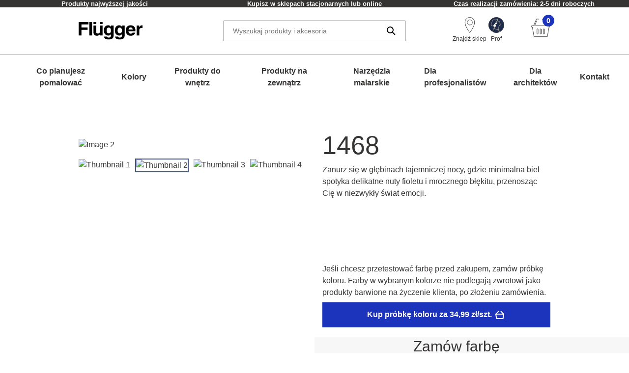

--- FILE ---
content_type: text/html; charset=utf-8
request_url: https://www.flugger.pl/kolory/paleta-kolorow/1468/cp-009937/
body_size: 50807
content:
<!doctype html>
<html data-n-head-ssr lang="pl" data-n-head="%7B%22lang%22:%7B%22ssr%22:%22pl%22%7D%7D">
  <head >
    <meta data-n-head="ssr" charset="utf-8"><meta data-n-head="ssr" name="viewport" content="width=device-width, initial-scale=1"><meta data-n-head="ssr" data-hid="description" name="description" content="Zanurz się w głębinach tajemniczej nocy, gdzie minimalna biel spotyka delikatne nuty fioletu i mrocznego błękitu, przenosząc Cię w niezwykły świat emocji."><meta data-n-head="ssr" data-hid="robots" name="robots" content="INDEX,FOLLOW"><meta data-n-head="ssr" data-hid="og:title" property="og:title" content="1468 | Kup kolor online na flugger.pl"><meta data-n-head="ssr" data-hid="og:description" property="og:description" content="Zanurz się w głębinach tajemniczej nocy, gdzie minimalna biel spotyka delikatne nuty fioletu i mrocznego błękitu, przenosząc Cię w niezwykły świat emocji."><meta data-n-head="ssr" data-hid="og:type" property="og:type" content="website"><meta data-n-head="ssr" data-hid="og:url" property="og:url" content="http://www.flugger.pl/kolory/paleta-kolorow/1468/cp-009937/"><meta data-n-head="ssr" data-hid="og:image" property="og:image" content="https://assets.flugger.dk/cms/media/audfapcp/flugger_logo_cvi_2025_pl.svg"><meta data-n-head="ssr" data-hid="google-site-verification" name="google-site-verification" content="UxQ5r4zzIO3llVL560-sJHPdY2D49i0WkGk8oCcE-L8"><meta data-n-head="ssr" data-hid="p:domain_verify" name="p:domain_verify" content="7fa0764cbbdaf6b082b6f833a9aa9cf3"><title>1468 | Kup kolor online na flugger.pl</title><link data-n-head="ssr" rel="icon" type="image/x-icon" href="/flu-icon.png" preload="true"><link data-n-head="ssr" data-hid="canonical" rel="canonical" href="http://www.flugger.pl/kolory/paleta-kolorow/1468/cp-009937/"><script data-n-head="ssr" data-hid="gtm-consent" type="text/javascript">
          window.dataLayer = window.dataLayer || [];
          function gtag() {
            dataLayer.push(arguments);
          };
          gtag('consent', 'default', {
            'ad_storage': 'denied',
            'ad_user_data': 'denied',
            'ad_personalization': 'denied',
            'analytics_storage': 'denied',
            'functionality_storage': 'denied',
            'personalization_storage': 'denied',
            'security_storage': 'denied',
            'wait_for_update': 2500
          });
          gtag('set', 'ads_data_redaction', true);
        </script><script data-n-head="ssr" data-hid="webtrends-optimize" type="text/javascript">!function(){
          var src = "//c.webtrends-optimize.com/acs/accounts/a68fa8a5-67e3-47ad-8d6c-ff353e7663d6/js/wt.js";
          var timeout = 2000; // 2 seconds
          var css={add:function(c, id){if(c instanceof Array){c=c.join(' ')}var a=document.getElementsByTagName('head')[0],b=document.createElement('style');b.type='text/css';if(id){b.id=id;}if(b.styleSheet){b.styleSheet.cssText=c}else{b.appendChild(document.createTextNode(c))}a.appendChild(b)}, del:function(id){var el=document.getElementById(id); if(el){el.parentNode.removeChild(el)}}}; 
          var cssid = 'wt_tagHide'; 
          css.add('body { opacity: 0.000001 !important; }', cssid); 
          
          var sc = document.createElement('script');
          window.WT_ABORT = 0;
          sc.src = src;
          sc.onload = function(){ 
            window.WT_ABORT = -1; 
            css.del(cssid); 
          };
          sc.onerror = function(){
            window.WT_ABORT = 1;
            css.del(cssid); 
          };
          
          document.getElementsByTagName('head')[0].appendChild(sc);
          setTimeout(function(){
            if(window.WT_ABORT !== -1) window.WT_ABORT = 1; 
            css.del(cssid);
          }, timeout);
          }();
        </script><script data-n-head="ssr" data-hid="stape-gtm-script" type="text/javascript">!function(){"use strict"; function l(e){for(var t=e,r=0,n=document.cookie.split(";"); r<n.length; r++){var o=n[r].split("="); if(o[0].trim()===t)return o[1]}}function s(e){return localStorage.getItem(e)}function u(e){return window[e]}function A(e,t){e=document.querySelector(e); return t?null==e?void 0:e.getAttribute(t):null==e?void 0:e.textContent}var e=window,t=document,r="script",n="dataLayer",o="https://d.flugger.pl",a="https://load.d.flugger.pl",i="2kzjvsvmovh",c="6yv4xoko=ARJSKiI%2BWz4kJTdaQjgwTB5LXUNHVRIEVRADGBEUExhGHxw%3D",g="cookie",v="user_id",E="",d=!1; try{var d=!! g&&(m=navigator.userAgent,!! (m=new RegExp("Version/([0-9._]+)(.*Mobile)?. *Safari.*").exec(m)))&&16.4<=parseFloat(m[1]),f="stapeUserId"===g,I=d&&!f?function(e,t,r){void 0===t&&(t=""); var n={cookie:l,localStorage:s,jsVariable:u,cssSelector:A},t=Array.isArray(t)?t:[t]; if(e&&n[e])for(var o=n[e],a=0,i=t; a<i.length; a++){var c=i[a],c=r?o(c,r):o(c); if(c)return c}else console.warn("invalid uid source",e)}(g,v,E):void 0; d=d&&(!! I||f)}catch(e){console.error(e)}var m=e,g=(m[n]=m[n]||[],m[n].push({"gtm.start":(new Date).getTime(),event:"gtm.js"}),t.getElementsByTagName(r)[0]),v=I?" &bi="+encodeURIComponent(I):"",E=t.createElement(r),f=(d&&(i=8<i.length?i.replace(/([a-z]{8}$)/,"kp$1"):"kp"+i),!d&&a?a:o); E.async=!0,E.src=f+"/"+i+".js?" +c+v,null!=(e=g.parentNode)&&e.insertBefore(E,g)}();</script><script data-n-head="ssr" src="https://policy.app.cookieinformation.com/uc.js" id="CookieConsentElement" type="text/javascript" data-gcm-version="2.0" data-culture="PL" rel="preconnect"></script><script data-n-head="nuxt-jsonld" data-hid="nuxt-jsonld-f62" type="application/ld+json">{}</script><link rel="preload" href="/_nuxt/21da45d.js" as="script"><link rel="preload" href="/_nuxt/a965c4b.js" as="script"><link rel="preload" href="/_nuxt/9cf55a9.js" as="script"><link rel="preload" href="/_nuxt/a1fde80.js" as="script"><link rel="preload" href="/_nuxt/8ffc571.js" as="script"><link rel="preload" href="/_nuxt/307338e.js" as="script"><link rel="preload" href="/_nuxt/c31ed5c.js" as="script"><link rel="preload" href="/_nuxt/01e16b3.js" as="script"><link rel="preload" href="/_nuxt/7336451.js" as="script"><style data-vue-ssr-id="ed77b084:0 0cebb421:0 fa816854:0 3f72cecc:0 2b202f7c:0 626ad463:0 7ce7297b:0 57fb26b9:0 dfe8e318:0 6cd72303:0 4dd78f46:0 b50e30b8:0 7c071bf7:0 dcd67dda:0 fb0c9e7a:0 9faa651e:0 2b892587:0 758fff17:0 167171b2:0 12ea62a2:0 2ea57c36:0 5868edb3:0 1aa27a2f:0 a552c72e:0 269250d6:0 f9d5f564:0 1b82cde2:0 0cf49dc4:0">:root {
  --spacing-y-small: 12px;
  --spacing-x-small: 12px;
  --spacing-y-base: 13px;
  --spacing-x-base: 24px;
  --spacing-y-large: 17px;
  --spacing-x-large: 24px;
}
:root {
  /**
    * Colourings.
    */
  --body-bg: var(--flugger-white-100);
}
:root {
  /* Gutter. */
  --half-gutter-width: 16px;
  --sm-half-gutter-width: 16px;
  --md-half-gutter-width: 16px;
  --lg-half-gutter-width: 16px;
  --xl-half-gutter-width: 16px;

  /* Container sizes. */
  --container-max-width: 100%;
  --sm-container-max-width: 100%;
  --md-container-max-width: 960px;
  --lg-container-max-width: 1248px;
  --xl-container-max-width: 1552px;

  /* Container padding */
  --container-padding: 16px;
  --sm-container-padding: 16px;
  --md-container-padding: 0;
  --lg-container-padding: 0;
  --xl-container-padding: 0;

  /* Container fluid padding */
  --container-fluid-padding: 16px;
  --sm-container-fluid-padding: 16px;
  --md-container-fluid-padding: 16px;
  --lg-container-fluid-padding: 0;
  --xl-container-fluid-padding: 0;
}
:root {
  --transparent: #c4c4c4;

  /* Flügger black. */
  --flugger-black-100: #363433;
  --flugger-black-90: #4a4847;
  --flugger-black-80: #5e5d5c;
  --flugger-black-70: #727170;
  --flugger-black-60: #868585;
  --flugger-black-50: #9b9a99;
  --flugger-black-40: #afaead;
  --flugger-black-30: #c3c2c2;
  --flugger-black-20: #d7d6d6;
  --flugger-black-10: #ebebeb;
  --flugger-black-5: #f5f5f5;

  /* Flügger white. */
  --flugger-white-100: #fff;
  --flugger-white-90: #f7f7f7;
  --flugger-white-80: #f9f9f9;
  --flugger-white-70: #f0f0f0;
  --flugger-white-60: #fafafa;
  --flugger-white-50: #fbfbfb;
  --flugger-white-40: #fcfcfc;
  --flugger-white-30: #fdfdfd;
  --flugger-white-20: #fdfdfd;
  --flugger-white-10: #fefefe;
  --flugger-white-5: #fff;

  /* Flügger blue. */
  --flugger-blue-100: #1C33BC;
  --flugger-blue-95: #122568;
  --flugger-blue-90: #2a3b77;
  --flugger-blue-80: #415186;
  --flugger-blue-70: #596695;
  --flugger-blue-60: #717ca4;
  --flugger-blue-50: #8892b4;
  --flugger-blue-40: #a0a8c3;
  --flugger-blue-30: #b8bed2;
  --flugger-blue-20: #d0d3e1;
  --flugger-blue-10: #e7e9f0;
  --flugger-blue-5: #f3f4f8;

  /* Flügger green. */
  --flugger-green-100: #31c4a1;
  --flugger-green-90: #46caaa;
  --flugger-green-80: #5ad0b4;
  --flugger-green-70: #6fd6bd;
  --flugger-green-60: #83dcc7;
  --flugger-green-50: #98e1d0;
  --flugger-green-40: #ade7d9;
  --flugger-green-30: #c1ede3;
  --flugger-green-20: #d6f3ec;
  --flugger-green-10: #eaf9f6;
  --flugger-green-5: #f5fcfa;

  /* Flügger orange */
  --flugger-orange-100: #E67E22;

  /* Flügger gray */
  --flugger-gray-100: #4D4D4D;

  /* ui colors. */

  /* ui color white. */
  --ui-colour-white-100: #fff;
  --ui-colour-white-90: #fff;
  --ui-colour-white-80: #fff;
  --ui-colour-white-70: #fff;
  --ui-colour-white-60: #fff;
  --ui-colour-white-50: #fff;
  --ui-colour-white-40: #fff;
  --ui-colour-white-30: #fff;
  --ui-colour-white-20: #fff;
  --ui-colour-white-10: #fff;
  --ui-colour-white-05: #fff;

  /* ui color error. */
  --ui-colour-error-100: #d81c1a;
  --ui-colour-error-90: #dc3231;
  --ui-colour-error-80: #e04948;
  --ui-colour-error-70: #e4605f;
  --ui-colour-error-60: #e87776;
  --ui-colour-error-50: #ec8d8c;
  --ui-colour-error-40: #efa4a3;
  --ui-colour-error-30: #f3bbba;
  --ui-colour-error-20: #f7d2d1;
  --ui-colour-error-10: #fbe8e8;
  --ui-colour-error-5: #fdf4f4;

  /* ui color approved. */
  --ui-colour-approved-100: #008229;
  --ui-colour-approved-90: #1a8e3e;
  --ui-colour-approved-80: #339b54;
  --ui-colour-approved-70: #4ca769;
  --ui-colour-approved-60: #66b47f;
  --ui-colour-approved-50: #80c094;
  --ui-colour-approved-40: #99cda9;
  --ui-colour-approved-30: #b3dabf;
  --ui-colour-approved-20: #cce6d4;
  --ui-colour-approved-10: #e5f2ea;
  --ui-colour-approved-5: #f2f9f4;

  /* ui color black. */
  --ui-colour-black-100: #000;
  --ui-colour-black-90: #1a1a1a;
  --ui-colour-black-80: #333;
  --ui-colour-black-70: #4c4c4c;
  --ui-colour-black-60: #666;
  --ui-colour-black-50: #808080;
  --ui-colour-black-40: #999;
  --ui-colour-black-30: #b3b3b3;
  --ui-colour-black-20: #ccc;
  --ui-colour-black-10: #e5e5e5;
  --ui-colour-black-5: #f2f2f2;
}
:root {
  /*
   * Primary button colourings.
   */

  /* Default state. */
  --button-primary-color: var(--flugger-white-100);
  --button-primary-background: var(--flugger-blue-100);
  --button-primary-border: none;
  --button-primary-box-shadow: none;

  /* Hover state. */
  --button-primary-color-hover: var(--button-primary-color);
  --button-primary-background-hover: var(--button-primary-background);
  --button-primary-border-hover: none;
  --button-primary-box-shadow-hover: 0 3px 0 var(--flugger-blue-80);

  /* Active state. */
  --button-primary-color-active: var(--button-primary-color);
  --button-primary-background-active: var(--button-primary-background);
  --button-primary-border-active: none;
  --button-primary-box-shadow-active: 0 3px 0 var(--flugger-blue-80);

  /* Disabled state. */
  --button-primary-color-disabled: var(--flugger-black-80);
  --button-primary-background-disabled: var(--flugger-black-20);
  --button-primary-border-disabled: none;
  --button-primary-box-shadow-disabled: none;

  /*
   * Error button colourings.
   */

  /* Default state. */
  --button-error-color: var(--ui-colour-error-20);
  --button-error-background: var(--ui-colour-error-80);
  --button-error-border: none;
  --button-error-box-shadow: none;

  /* Hover state. */
  --button-error-color-hover: var(--ui-colour-error-20);
  --button-error-background-hover: var(--ui-colour-error-70);
  --button-error-border-hover: none;
  --button-error-box-shadow-hover: 0 3px 0 var(--ui-colour-error-80);

  /* Active state. */
  --button-error-color-active: var(--ui-colour-error-20);
  --button-error-background-active: var(--ui-colour-error-90);
  --button-error-border-active: none;
  --button-error-box-shadow-active: 0 3px 0 var(--ui-colour-error-80);

  /* Disabled state. */
  --button-error-color-disabled: var(--ui-colour-error-70);
  --button-error-background-disabled: var(--ui-colour-error-20);
  --button-error-border-disabled: none;
  --button-error-box-shadow-disabled: none;

  /*
   * Secondary button colourings.
   */

  /* Default state. */
  --button-secondary-color: #f7f7f7;
  --button-secondary-background: var(--flugger-blue-100);
  --button-secondary-border: none;
  --button-secondary-box-shadow: none;

  /* Hover state. */
  --button-secondary-color-hover: var(--button-secondary-color);
  --button-secondary-background-hover: var(--flugger-blue-80);
  --button-secondary-border-hover: none;
  --button-secondary-box-shadow-hover: 0 2px 0 var(--flugger-blue-100);

  /* Active state. */
  --button-secondary-color-active: var(--button-secondary-color);
  --button-secondary-background-active: var(--button-secondary-background);
  --button-secondary-border-active: none;
  --button-secondary-box-shadow-active: 0 2px 0 var(--flugger-blue-100);

  /* Disabled state. */
  --button-secondary-color-disabled: var(--flugger-black-70);
  --button-secondary-background-disabled: var(--flugger-black-30);
  --button-secondary-border-disabled: none;
  --button-secondary-box-shadow-disabled: none;

  /*
   * Secondary button ghost colourings.
   */

  /* Default state. */
  --button-secondary-ghost-color: var(--flugger-black-100);
  --button-secondary-ghost-background: transparent;
  --button-secondary-ghost-border: 1px solid var(--flugger-black-100);
  --button-secondary-ghost-box-shadow: none;

  /* Hover state. */
  --button-secondary-ghost-color-hover: var(--flugger-black-100);
  --button-secondary-ghost-background-hover: var(--button-secondary-ghost-background);
  --button-secondary-ghost-border-hover: 1px solid var(--flugger-black-100);
  --button-secondary-ghost-box-shadow-hover: none;

  /* Active state. */
  --button-secondary-ghost-color-active: var(--flugger-black-100);
  --button-secondary-ghost-background-active: var(--button-secondary-ghost-background);
  --button-secondary-ghost-border-active:1px solid var(--flugger-black-100);
  --button-secondary-ghost-box-shadow-active: none;

  /* Disabled state. */
  --button-secondary-ghost-color-disabled: var(--flugger-black-70);
  --button-secondary-ghost-background-disabled: var(--button-secondary-ghost-background);
  --button-secondary-ghost-border-disabled: 1px solid var(--flugger-black-30);
  --button-secondary-ghost-box-shadow-disabled: none;

  /*
   * Tertiary button colourings.
   */

  /* Default state. */
  --button-tertiary-color:var(--flugger-black-100);
  --button-tertiary-background: #f9f9f9;
  --button-tertiary-border: none;
  --button-tertiary-box-shadow: none;

  /* Hover state. */
  --button-tertiary-color-hover: var(--flugger-black-100);
  --button-tertiary-background-hover: var(--button-tertiary-background);
  --button-tertiary-border-hover: none;
  --button-tertiary-box-shadow-hover: 0 3px 0 var(--flugger-black-100);

  /* Active state. */
  --button-tertiary-color-active: var(--flugger-black-100);
  --button-tertiary-background-active: var(--button-tertiary-background);
  --button-tertiary-border-active: none;
  --button-tertiary-box-shadow-active: 0 3px 0 var(--flugger-black-100);

  /* Disabled state. */
  --button-tertiary-color-disabled: var(--flugger-black-80);
  --button-tertiary-background-disabled: var(--flugger-black-20);
  --button-tertiary-border-disabled: none;
  --button-tertiary-box-shadow-disabled: none;

  /*
   * Tertiary ghost button colourings.
   */

  /* Default state */
  --button-tertiary-ghost-color: var(--flugger-black-100);
  --button-tertiary-ghost-background: var(--flugger-white-100);
  --button-tertiary-ghost-border: 1px solid var(--flugger-black-100);
  --button-tertiary-ghost-box-shadow: none;

  /* Hover state. */
  --button-tertiary-ghost-color-hover: var(--flugger-white-100);
  --button-tertiary-ghost-background-hover: var(--flugger-black-100);
  --button-tertiary-ghost-border-hover: 1px solid var(--flugger-black-100);
  --button-tertiary-ghost-box-shadow-hover: none;

  /* Active state. */
  --button-tertiary-ghost-color-active: var(--flugger-white-100);
  --button-tertiary-ghost-background-active: var(--flugger-black-100);
  --button-tertiary-ghost-border-active:  1px solid var(--flugger-black-100);
  --button-tertiary-ghost-box-shadow-active: none;

  /* Disabled state. */
  --button-tertiary-ghost-color-disabled: var(--flugger-black-80);
  --button-tertiary-ghost-background-disabled: var(--flugger-blue-100);
  --button-tertiary-ghost-border-disabled: 1px solid var(--flugger-black-80);
  --button-tertiary-ghost-box-shadow-disabled: none;

  /*
   * General.
   */
  --button-border-radius: 0;
  --button-border-radius-small: 0;
  --button-font-size-small: 15px;
  --button-font-size-base: 16px;
  --button-font-size-large: 17px;
  --button-font-size-extra-large: 19px;
  --button-spacing-y-small:  var(--spacing-y-small);
  --button-spacing-x-small: var(--spacing-x-small);
  --button-spacing-y-base:  var(--spacing-y-base);
  --button-spacing-x-base: var(--spacing-x-base);
  --button-spacing-y-large:  var(--spacing-y-large);
  --button-spacing-x-large: var(--spacing-x-large);
  --button-font-weight: var(--font-weight-bold);
}
:root {
  /*
     * Primary badge colourings.
     */

  /* Default state. */
  --badge-primary-color: var(--flugger-white-100);
  --badge-primary-background: var(--flugger-blue-100);
  --badge-primary-border: none;
  --badge-primary-box-shadow: none;

  /*
     * Secondary badge colourings.
     */

  /* Default state. */
  --badge-secondary-color: #f7f7f7;
  --badge-secondary-background: var(--flugger-blue-100);
  --badge-secondary-border: none;
  --badge-secondary-box-shadow: none;

  /*
     * Tertiary badge colourings.
     */

  /* Default state. */
  --badge-tertiary-color:var(--flugger-blue-100);
  --badge-tertiary-background: #f9f9f9;
  --badge-tertiary-border: none;
  --badge-tertiary-box-shadow: none;

  /*
     * General.
     */
  --badge-border-radius: 0;
  --badge-font-size-base: 14px;
  --badge-spacing-y-base:  var(--spacing-y-base);
  --badge-spacing-x-base: var(--spacing-x-base);
  --badge-font-weight: var(--font-weight-bold);
}
:root {
  /**
  * Checkbox.
  */

  /* General. */
  --form-checkbox-width: 20px;

  /* Default state. */
  --form-checkbox-background-color: var(--ui-colour-white-100);
  --form-checkbox-border: 1px solid var(--flugger-black-100);
  --form-checkbox-background-icon: none;
  --form-checkbox-label-color: var(--flugger-black-100);

  /* Hover state. */
  --form-checkbox-background-color-hover: var(--ui-colour-white-100);
  --form-checkbox-border-hover: 1px solid var(--flugger-black-100);
  --form-checkbox-background-icon-hover: none;
  --form-checkbox-label-color-hover: var(--flugger-black-100);

  /* Pressed state. */
  --form-checkbox-background-color-pressed: var(--ui-colour-white-100);
  --form-checkbox-border-pressed: 1px solid var(--flugger-black-100);
  --form-checkbox-background-icon-pressed: url("data:image/svg+xml,%3csvg xmlns='http://www.w3.org/2000/svg' viewBox='0 0 20 20'%3e%3cpath fill='none' stroke='%238892b4' stroke-linecap='round' stroke-linejoin='round' stroke-width='3' d='M6 10l3 3l6-6'/%3e%3c/svg%3e");
  --form-checkbox-label-color-pressed: var(--flugger-black-100);

  /* Disabled state. */
  --form-checkbox-background-color-disabled: var(--ui-colour-white-100);
  --form-checkbox-border-disabled: 1px solid var(--flugger-black-70);
  --form-checkbox-background-icon-disabled: var(--flugger-black-100);
  --form-checkbox-label-color-disabled: var(--flugger-black-70);

  /* Checked state. */
  --form-checkbox-background-color-checked: var(--flugger-black-100);
  --form-checkbox-border-checked: 1px solid var(--flugger-black-100);
  --form-checkbox-background-icon-checked: url("data:image/svg+xml,%3csvg xmlns='http://www.w3.org/2000/svg' viewBox='0 0 20 20'%3e%3cpath fill='none' stroke='%23fff' stroke-linecap='round' stroke-linejoin='round' stroke-width='3' d='M6 10l3 3l6-6'/%3e%3c/svg%3e");
  --form-checkbox-label-color-checked: var(--flugger-black-100);

  /**
  * Radio.
  */

  /* General. */
  --form-radio-width: 20px;

  /* Default state. */
  --form-radio-background-color: var(--ui-colour-white-100);
  --form-radio-border: 1px solid var(--flugger-black-100);
  --form-radio-background-icon: none;
  --form-radio-label-color: var(--flugger-black-100);

  /* Hover state. */
  --form-radio-background-color-hover: var(--ui-colour-white-100);
  --form-radio-border-hover: 1px solid var(--flugger-black-100);
  --form-radio-background-icon-hover: none;
  --form-radio-label-color-hover: var(--flugger-black-100);

  /* Pressed state. */
  --form-radio-background-color-pressed: var(--ui-colour-white-100);
  --form-radio-border-pressed: 1px solid var(--flugger-blue-100);
  --form-radio-background-icon-pressed: url("data:image/svg+xml,%3csvg xmlns='http://www.w3.org/2000/svg' viewBox='-4 -4 8 8'%3e%3ccircle r='2' fill='%238892b4'/%3e%3c/svg%3e");
  --form-radio-label-color-pressed: var(--flugger-blue-100);

  /* Disabled state. */
  --form-radio-background-color-disabled: var(--ui-colour-white-100);
  --form-radio-border-disabled: 1px solid var(--flugger-black-70);
  --form-radio-background-icon-disabled: none;
  --form-radio-label-color-disabled: var(--flugger-black-70);

  /* Checked state. */
  --form-radio-background-color-checked: var(--ui-colour-white-100);
  --form-radio-border-checked: 1px solid var(--flugger-black-100);
  --form-radio-background-icon-checked: url("data:image/svg+xml,%3csvg xmlns='http://www.w3.org/2000/svg' viewBox='-4 -4 8 8'%3e%3ccircle r='2' fill='%23122568'/%3e%3c/svg%3e");
  --form-radio-label-color-checked: var(--flugger-black-100);

  /**
  * Select.
  */
  --form-select-border-radius: 0;

  /* Default state. */
  --form-select-color: var(--flugger-black-100);
  --form-select-placeholder-color: var(--flugger-black-100);
  --form-select-border: 1px solid var(--flugger-black-100);
  --form-select-background-color: var(--ui-colour-white-100);
  --form-select-box-shadow: none;

  /* Hover state. */
  --form-select-color-hover: var(--form-select-color);
  --form-select-border-hover: var(--form-select-border);
  --form-select-background-color-hover: var(--form-select-background-color);
  --form-select-box-shadow-hover: none;

  /* Focus state. */
  --form-select-color-focus: var(--form-select-color);
  --form-select-border-focus: var(--form-select-border);
  --form-select-background-color-focus: var(--form-select-background-color);
  --form-select-box-shadow-focus: 0 1px 1px rgba(0, 0, 0, 0.15), 0 1px 2px 1px rgba(0, 0, 0, 0.25);

  /* Disabled state. */
  --form-select-color-disabled: var(--flugger-black-70);
  --form-select-border-disabled: 1px solid var(--flugger-black-30);
  --form-select-background-color-disabled: var(--form-select-background-color);
  --form-select-box-shadow-disabled: none;

  /**
  * Dropdown select.
  */
  --form-dropdown-select-border-radius: 0;

  /* Default state. */
  --form-dropdown-select-color: var(--flugger-black-100);
  --form-dropdown-select-placeholder-color: var(--flugger-black-100);
  --form-dropdown-select-border: 1px solid var(--flugger-black-100);
  --form-dropdown-select-background-color: var(--ui-colour-white-100);
  --form-dropdown-select-box-shadow: none;

  /* Hover state. */
  --form-dropdown-select-color-hover: var(--flugger-blue-100);
  --form-dropdown-select-border-hover: 1px solid var(--flugger-black-100);
  --form-dropdown-select-background-color-hover: var(--form-dropdown-select-background-color);
  --form-dropdown-select-box-shadow-hover: none;

  /* Focus state. */
  --form-dropdown-select-color-focus: var(--flugger-blue-100);
  --form-dropdown-select-border-focus: 1px solid var(--flugger-blue-100);
  --form-dropdown-select-background-color-focus: var(--form-dropdown-select-background-color);
  --form-dropdown-select-box-shadow-focus: 0 1px 1px rgba(0, 0, 0, 0.15), 0 1px 2px 1px rgba(0, 0, 0, 0.25);

  /* Disabled state. */
  --form-dropdown-select-color-disabled: var(--flugger-black-70);
  --form-dropdown-select-border-disabled: 1px solid var(--flugger-black-30);
  --form-dropdown-select-background-color-disabled: var(--form-dropdown-select-background-color);
  --form-dropdown-select-box-shadow-disabled: none;

  /* Open state. */
  --form-dropdown-select-color-open: var(--flugger-black-100);
  --form-dropdown-select-border-open: 1px solid var(--flugger-black-100);
  --form-dropdown-select-background-color-open: var(--form-dropdown-select-background-color);
  --form-dropdown-select-box-shadow-open: none;

  /* Popup. */
  --form-dropdown-popup-border: var(--form-dropdown-select-border-open);
  --form-dropdown-popup-background: var(--ui-colour-white-100);
  --form-dropdown-popup-item-color: var(--flugger-black-100);
  --form-dropdown-popup-item-border: 1px solid var(--flugger-black-20);
  --form-dropdown-popup-item-color-hover: var(--flugger-blue-100);
  --form-dropdown-popup-item-color-focus: var(--flugger-blue-100);
  --form-dropdown-popup-item-color-active: var(--flugger-blue-100);


  /**
  * Input.
  */
  --form-input-border-radius: 0;

  /* Default state. */
  --form-input-color: var(--flugger-black-100);
  --form-input-placeholder-color: var(--flugger-black-100);
  --form-input-border: 1px solid var(--flugger-black-100);
  --form-input-background: var(--ui-colour-white-100);
  --form-input-box-shadow: none;

  /* Hover state. */
  --form-input-color-hover: var(--form-input-color);
  --form-input-border-hover: var(--form-input-border);
  --form-input-background-hover: var(--form-input-background);
  --form-input-box-shadow-hover: none;

  /* Focus state. */
  --form-input-color-focus: var(--form-input-color);
  --form-input-border-focus: var(--form-input-border);
  --form-input-background-focus: var(--form-input-background);
  --form-input-box-shadow-focus: 0 1px 1px rgba(0, 0, 0, 0.15), 0 1px 2px 1px rgba(0, 0, 0, 0.25);

  /* Disabled state. */
  --form-input-color-disabled: var(--flugger-black-70);
  --form-input-border-disabled: 1px solid var(--flugger-black-30);
  --form-input-background-disabled: var(--form-input-background);
  --form-input-box-shadow-disabled: none;

  /**
  * Feedback colourings.
  */
  --form-element-feedback-border-invalid: 1px solid var(--ui-colour-error-100);
  --form-element-feedback-border-valid: var(--form-input-border);
  --form-feedback-color-valid: var(--form-input-color);
  --form-feedback-color-invalid: var(--ui-colour-error-100);

  /**
  * Typography.
  */
  --form-label-distance-bottom: 8px;
  --form-label-font-weight: var(--font-weight-bold);
  --form-label-font-size: var(--font-size-small);
  --form-input-font-family: var(--font-family-base);
  --form-input-font-size-base: var(--font-size-base);
  --form-input-line-height-base: var(--line-height-base);

  /**
  * Sizings.
  */



  /**
* Quantity selector.
*/
  --quantity-selector-border-radius: 0;
  --quantity-selector-max-width: 138px;
  --quantity-selector-input-font-family: var(--font-family-base);
  --quantity-selector-input-font-size: var(--font-size-base);
  --quantity-selector-input-font-weight: var(--font-weight-bold);
  --quantity-selector-button-height: 48px;
  --quantity-selector-button-width: 30px;
  --quantity-selector-button-border-radius: 0;
  --quantity-selector-button-font-size: var(--font-size-large);
  --quantity-selector-button-font-weight: var(--font-weight-bold);

  /* Default state. */
  --quantity-selector-button-color: var(--flugger-black-100);
  --quantity-selector-button-background: var(--flugger-white-90);
  --quantity-selector-button-border: none;
  --quantity-selector-input-background: transparent;
  --quantity-selector-input-border: none;
  --quantity-selector-input-color: var(--flugger-black-100);

  /* Hover state. */
  --quantity-selector-button-color-hover: var(--quantity-selector-button-color);
  --quantity-selector-button-background-hover: var(--quantity-selector-button-background);
  --quantity-selector-button-border-hover: 1px solid var(--color-primary);

  /* Focus state. */
  --quantity-selector-button-color-focus: var(--quantity-selector-button-color);
  --quantity-selector-button-background-focus: var(--quantity-selector-button-background);
  --quantity-selector-button-border-focus: var(--quantity-selector-button-border-hover);
}
:root {
  /*
   * Colourings.
   */
  --link-color-default: var(--flugger-black-100);
  --link-color-hover: var(--link-color-default);
  --text-color: var(--flugger-black-100);
  --text-muted-color: var(--flugger-black-30);
  --headings-color: var(--flugger-black-100);

  /*
   * General.
   */
  --font-family-base: 'Helvetica', system-ui, -apple-system, 'Segoe UI', roboto, 'Helvetica Neue', arial, 'Noto Sans',
    'Liberation Sans', sans-serif, 'Apple Color Emoji', 'Segoe UI Emoji', 'Segoe UI Symbol', 'Noto Color Emoji';
  --line-height-small: 18px;
  --line-height-base: 24px;
  --line-height-medium: 26px;
  --line-height-large: 32px;
  --line-height-extra-large: 44px;
  --font-size-mini: 12px;
  --font-size-small: 14px;
  --font-size-base: 16px;
  --font-size-medium: 18px;
  --font-size-large: 20px;
  --font-size-extra-large: 32px;
  --font-weight-light: 300;
  --font-weight-base: 400;
  --font-weight-bold: 600;
  --headings-font-family: inherit;
  --headings-font-weight-light: 300;
  --headings-font-weight-base: 300;
  --headings-font-weight-bold: 400;

  /* h1 */
  --font-size-h1--xs: 30px;
  --font-size-h1--sm: 30px;
  --font-size-h1--md: 52px;
  --font-size-h1--lg: 52px;
  --line-height-h1--xs: 38px;
  --line-height-h1--sm: 38px;
  --line-height-h1--md: 60px;
  --line-height-h1--lg: 60px;

  /* h2 */
  --font-size-h2--xs: 24px;
  --font-size-h2--sm: 24px;
  --font-size-h2--md: 40px;
  --font-size-h2--lg: 40px;
  --line-height-h2--xs: 32px;
  --line-height-h2--sm: 32px;
  --line-height-h2--md: 48px;
  --line-height-h2--lg: 48px;

  /* h3 */
  --font-size-h3--xs: 20px;
  --font-size-h3--sm: 20px;
  --font-size-h3--md: 30px;
  --font-size-h3--lg: 30px;
  --line-height-h3--xs: 28px;
  --line-height-h3--sm: 28px;
  --line-height-h3--md: 38px;
  --line-height-h3--lg: 38px;

  /* h4 */
  --font-size-h4--xs: 16px;
  --font-size-h4--sm: 16px;
  --font-size-h4--md: 26px;
  --font-size-h4--lg: 26px;
  --line-height-h4--xs: 24px;
  --line-height-h4--sm: 24px;
  --line-height-h4--md: 32px;
  --line-height-h4--lg: 32px;

  /* h5 */
  --font-size-h5--xs: 16px;
  --font-size-h5--sm: 16px;
  --font-size-h5--md: 20px;
  --font-size-h5--lg: 20px;
  --line-height-h5--xs: 24px;
  --line-height-h5--sm: 24px;
  --line-height-h5--md: 24px;
  --line-height-h5--lg: 24px;

  /* h6 */
  --font-size-h6--xs: 16px;
  --font-size-h6--sm: 16px;
  --font-size-h6--md: 16px;
  --font-size-h6--lg: 16px;
  --line-height-h6--xs: 24px;
  --line-height-h6--sm: 24px;
  --line-height-h6--md: 24px;
  --line-height-h6--lg: 24px;
}
@font-face {
  font-weight: 300;
  font-family: 'Lato';
  font-style: normal;
  src: local("Lato"), local("Lato-Light"), url(/_nuxt/fonts/Lato-Light.2bcc211.ttf);
  font-display: swap;
}
@font-face {
  font-weight: 400;
  font-family: 'Lato';
  font-style: normal;
  src: local("Lato"), local("Lato-Regular"), url(/_nuxt/fonts/Lato-Regular.122dd68.ttf);
  font-display: swap;
}
@font-face {
  font-weight: 700;
  font-family: 'Lato';
  font-style: normal;
  src: local("Lato"), local("Lato-Bold"), url(/_nuxt/fonts/Lato-Bold.24b516c.ttf);
  font-display: swap;
}
/* base */
@keyframes dropdown {
  0% {
    transform: translateY(-100%);
  }

  100% {
    transform: translateY(0);
  }
}
@keyframes slideInFromBottom {
  0% {
    transform: translateY(100%);
  }

  100% {
    transform: translateY(0);
  }
}
@keyframes slideInFromRight {
  0% {
    transform: translateX(100%);
  }

  100% {
    transform: translateX(0%);
  }
}
@keyframes slideInFromLeft {
  0% {
    transform: translateX(-200%);
  }

  100% {
    transform: translateX(0%);
  }
}
@keyframes fadeIn {
  0% {
    opacity: 0;
  }

  100% {
    opacity: 1;
  }
}
@keyframes rotating {
  from {
    transform: rotate(0deg);
  }

  to {
    transform: rotate(360deg);
  }
}
.fade-enter-active,
.fade-leave-active {
  transition: opacity 0.2s ease-in-out;
}
.fade-enter,
.fade-leave-to {
  opacity: 0;
}
.spinning {
  animation: rotating 0.6s linear infinite;
}
*,
*::before,
*::after {
  box-sizing: border-box;
}
html {
  font-family: sans-serif;
  line-height: 1.15;
  -webkit-text-size-adjust: 100%;
  -webkit-tap-highlight-color: rgba(0, 0, 0, 0);
  -webkit-font-smoothing: antialiased; 
  -moz-osx-font-smoothing: grayscale;
}
article,
aside,
figcaption,
figure,
footer,
header,
hgroup,
main,
nav,
section {
  display: block;
}
body {
  margin: 0;
  background-color: #fff;
  background-color: var(--body-bg);
}
[tabindex="-1"]:focus:not(:focus-visible) {
  /* stylelint-disable-next-line declaration-no-important */
  outline: 0 !important;
}
hr:not([size]) {
  height: 1px;
}
hr {
  margin: 1rem 0;
  color: inherit;
  background-color: currentColor;
  border: 0;
  opacity: 0.25;
}
img {
  vertical-align: middle;
  border-style: none;
}
svg {
  overflow: hidden;
  vertical-align: middle;
}
[hidden] {
  /* stylelint-disable-next-line declaration-no-important */
  display: none !important;
}
/*
// Css flexbox grid
*/
/* Containers and rows */
.grid-section {
  margin-bottom: 50px;
  margin-bottom: var(--flexbox-grid-section-margin, 50px);
}
.container {
  box-sizing: border-box;
  width: 100%;
  max-width: 1200px;
  max-width: var(--flexbox-grid-container-width, 1200px);
  margin-right: auto;
  margin-left: auto;
  padding-right: 20px;
  padding-right: var(--flexbox-grid-container-spacing--mobile, 20px);
  padding-left: 20px;
  padding-left: var(--flexbox-grid-container-spacing--mobile, 20px);
}
@media (min-width: 1024px) {
.container {
    padding-right: 40px;
    padding-right: var(--flexbox-grid-container-spacing, 40px);
    padding-left: 40px;
    padding-left: var(--flexbox-grid-container-spacing, 40px)
}
  }
.container--fluid {
    max-width: 100%;
  }
.row {
  display: flex;
  flex-direction: row;
  flex-grow: 0;
  flex-shrink: 1;
  flex-wrap: wrap;
  box-sizing: border-box;
  margin-right: -15px;
  margin-right: var(--flexbox-grid-half-gutter-compensation, -15px);
  margin-left: -15px;
  margin-left: var(--flexbox-grid-half-gutter-compensation, -15px);
}
.row--reverse {
    flex-direction: row-reverse;
  }
/* Columns - size specifics */
.col-xs {
  flex-basis: 0;
  flex-grow: 1;
  max-width: 100%;
  padding-right: 15px;
  padding-right: var(--flexbox-grid-half-gutter-width, 15px);
  padding-left: 15px;
  padding-left: var(--flexbox-grid-half-gutter-width, 15px);
}
.col-xs--nogrow {
    flex-basis: auto;
    flex-grow: 0;
  }
.col-xs-1 {
    flex: 0 0 auto;
    flex-basis: calc(1 / 12 * 100%);
    box-sizing: border-box;
    max-width: calc(1 / 12 * 100%);
    padding-right: 15px;
    padding-right: var(--flexbox-grid-half-gutter-width, 15px);
    padding-left: 15px;
    padding-left: var(--flexbox-grid-half-gutter-width, 15px);
  }
.col-xs-offset-1 {
    margin-left: calc(1 / 12 * 100%);
  }
.col-xs-2 {
    flex: 0 0 auto;
    flex-basis: calc(2 / 12 * 100%);
    box-sizing: border-box;
    max-width: calc(2 / 12 * 100%);
    padding-right: 15px;
    padding-right: var(--flexbox-grid-half-gutter-width, 15px);
    padding-left: 15px;
    padding-left: var(--flexbox-grid-half-gutter-width, 15px);
  }
.col-xs-offset-2 {
    margin-left: calc(2 / 12 * 100%);
  }
.col-xs-3 {
    flex: 0 0 auto;
    flex-basis: calc(3 / 12 * 100%);
    box-sizing: border-box;
    max-width: calc(3 / 12 * 100%);
    padding-right: 15px;
    padding-right: var(--flexbox-grid-half-gutter-width, 15px);
    padding-left: 15px;
    padding-left: var(--flexbox-grid-half-gutter-width, 15px);
  }
.col-xs-offset-3 {
    margin-left: calc(3 / 12 * 100%);
  }
.col-xs-4 {
    flex: 0 0 auto;
    flex-basis: calc(4 / 12 * 100%);
    box-sizing: border-box;
    max-width: calc(4 / 12 * 100%);
    padding-right: 15px;
    padding-right: var(--flexbox-grid-half-gutter-width, 15px);
    padding-left: 15px;
    padding-left: var(--flexbox-grid-half-gutter-width, 15px);
  }
.col-xs-offset-4 {
    margin-left: calc(4 / 12 * 100%);
  }
.col-xs-5 {
    flex: 0 0 auto;
    flex-basis: calc(5 / 12 * 100%);
    box-sizing: border-box;
    max-width: calc(5 / 12 * 100%);
    padding-right: 15px;
    padding-right: var(--flexbox-grid-half-gutter-width, 15px);
    padding-left: 15px;
    padding-left: var(--flexbox-grid-half-gutter-width, 15px);
  }
.col-xs-offset-5 {
    margin-left: calc(5 / 12 * 100%);
  }
.col-xs-6 {
    flex: 0 0 auto;
    flex-basis: calc(6 / 12 * 100%);
    box-sizing: border-box;
    max-width: calc(6 / 12 * 100%);
    padding-right: 15px;
    padding-right: var(--flexbox-grid-half-gutter-width, 15px);
    padding-left: 15px;
    padding-left: var(--flexbox-grid-half-gutter-width, 15px);
  }
.col-xs-offset-6 {
    margin-left: calc(6 / 12 * 100%);
  }
.col-xs-7 {
    flex: 0 0 auto;
    flex-basis: calc(7 / 12 * 100%);
    box-sizing: border-box;
    max-width: calc(7 / 12 * 100%);
    padding-right: 15px;
    padding-right: var(--flexbox-grid-half-gutter-width, 15px);
    padding-left: 15px;
    padding-left: var(--flexbox-grid-half-gutter-width, 15px);
  }
.col-xs-offset-7 {
    margin-left: calc(7 / 12 * 100%);
  }
.col-xs-8 {
    flex: 0 0 auto;
    flex-basis: calc(8 / 12 * 100%);
    box-sizing: border-box;
    max-width: calc(8 / 12 * 100%);
    padding-right: 15px;
    padding-right: var(--flexbox-grid-half-gutter-width, 15px);
    padding-left: 15px;
    padding-left: var(--flexbox-grid-half-gutter-width, 15px);
  }
.col-xs-offset-8 {
    margin-left: calc(8 / 12 * 100%);
  }
.col-xs-9 {
    flex: 0 0 auto;
    flex-basis: calc(9 / 12 * 100%);
    box-sizing: border-box;
    max-width: calc(9 / 12 * 100%);
    padding-right: 15px;
    padding-right: var(--flexbox-grid-half-gutter-width, 15px);
    padding-left: 15px;
    padding-left: var(--flexbox-grid-half-gutter-width, 15px);
  }
.col-xs-offset-9 {
    margin-left: calc(9 / 12 * 100%);
  }
.col-xs-10 {
    flex: 0 0 auto;
    flex-basis: calc(10 / 12 * 100%);
    box-sizing: border-box;
    max-width: calc(10 / 12 * 100%);
    padding-right: 15px;
    padding-right: var(--flexbox-grid-half-gutter-width, 15px);
    padding-left: 15px;
    padding-left: var(--flexbox-grid-half-gutter-width, 15px);
  }
.col-xs-offset-10 {
    margin-left: calc(10 / 12 * 100%);
  }
.col-xs-11 {
    flex: 0 0 auto;
    flex-basis: calc(11 / 12 * 100%);
    box-sizing: border-box;
    max-width: calc(11 / 12 * 100%);
    padding-right: 15px;
    padding-right: var(--flexbox-grid-half-gutter-width, 15px);
    padding-left: 15px;
    padding-left: var(--flexbox-grid-half-gutter-width, 15px);
  }
.col-xs-offset-11 {
    margin-left: calc(11 / 12 * 100%);
  }
.col-xs-12 {
    flex: 0 0 auto;
    flex-basis: calc(12 / 12 * 100%);
    box-sizing: border-box;
    max-width: calc(12 / 12 * 100%);
    padding-right: 15px;
    padding-right: var(--flexbox-grid-half-gutter-width, 15px);
    padding-left: 15px;
    padding-left: var(--flexbox-grid-half-gutter-width, 15px);
  }
.col-xs-offset-12 {
    margin-left: calc(12 / 12 * 100%);
  }
@media (min-width: 576px) {
    .col-ms {
      flex-basis: 0;
      flex-grow: 1;
      max-width: 100%;
      padding-right: 15px;
      padding-right: var(--flexbox-grid-half-gutter-width, 15px);
      padding-left: 15px;
      padding-left: var(--flexbox-grid-half-gutter-width, 15px);
    }

      .col-ms--nogrow {
        flex-basis: auto;
        flex-grow: 0;
      }
      .col-ms-1 {
        flex: 0 0 auto;
        flex-basis: calc(1 / 12 * 100%);
        box-sizing: border-box;
        max-width: calc(1 / 12 * 100%);
        padding-right: 15px;
        padding-right: var(--flexbox-grid-half-gutter-width, 15px);
        padding-left: 15px;
        padding-left: var(--flexbox-grid-half-gutter-width, 15px);
      }

      .col-ms-offset-1 {
        margin-left: calc(1 / 12 * 100%);
      }
      .col-ms-2 {
        flex: 0 0 auto;
        flex-basis: calc(2 / 12 * 100%);
        box-sizing: border-box;
        max-width: calc(2 / 12 * 100%);
        padding-right: 15px;
        padding-right: var(--flexbox-grid-half-gutter-width, 15px);
        padding-left: 15px;
        padding-left: var(--flexbox-grid-half-gutter-width, 15px);
      }

      .col-ms-offset-2 {
        margin-left: calc(2 / 12 * 100%);
      }
      .col-ms-3 {
        flex: 0 0 auto;
        flex-basis: calc(3 / 12 * 100%);
        box-sizing: border-box;
        max-width: calc(3 / 12 * 100%);
        padding-right: 15px;
        padding-right: var(--flexbox-grid-half-gutter-width, 15px);
        padding-left: 15px;
        padding-left: var(--flexbox-grid-half-gutter-width, 15px);
      }

      .col-ms-offset-3 {
        margin-left: calc(3 / 12 * 100%);
      }
      .col-ms-4 {
        flex: 0 0 auto;
        flex-basis: calc(4 / 12 * 100%);
        box-sizing: border-box;
        max-width: calc(4 / 12 * 100%);
        padding-right: 15px;
        padding-right: var(--flexbox-grid-half-gutter-width, 15px);
        padding-left: 15px;
        padding-left: var(--flexbox-grid-half-gutter-width, 15px);
      }

      .col-ms-offset-4 {
        margin-left: calc(4 / 12 * 100%);
      }
      .col-ms-5 {
        flex: 0 0 auto;
        flex-basis: calc(5 / 12 * 100%);
        box-sizing: border-box;
        max-width: calc(5 / 12 * 100%);
        padding-right: 15px;
        padding-right: var(--flexbox-grid-half-gutter-width, 15px);
        padding-left: 15px;
        padding-left: var(--flexbox-grid-half-gutter-width, 15px);
      }

      .col-ms-offset-5 {
        margin-left: calc(5 / 12 * 100%);
      }
      .col-ms-6 {
        flex: 0 0 auto;
        flex-basis: calc(6 / 12 * 100%);
        box-sizing: border-box;
        max-width: calc(6 / 12 * 100%);
        padding-right: 15px;
        padding-right: var(--flexbox-grid-half-gutter-width, 15px);
        padding-left: 15px;
        padding-left: var(--flexbox-grid-half-gutter-width, 15px);
      }

      .col-ms-offset-6 {
        margin-left: calc(6 / 12 * 100%);
      }
      .col-ms-7 {
        flex: 0 0 auto;
        flex-basis: calc(7 / 12 * 100%);
        box-sizing: border-box;
        max-width: calc(7 / 12 * 100%);
        padding-right: 15px;
        padding-right: var(--flexbox-grid-half-gutter-width, 15px);
        padding-left: 15px;
        padding-left: var(--flexbox-grid-half-gutter-width, 15px);
      }

      .col-ms-offset-7 {
        margin-left: calc(7 / 12 * 100%);
      }
      .col-ms-8 {
        flex: 0 0 auto;
        flex-basis: calc(8 / 12 * 100%);
        box-sizing: border-box;
        max-width: calc(8 / 12 * 100%);
        padding-right: 15px;
        padding-right: var(--flexbox-grid-half-gutter-width, 15px);
        padding-left: 15px;
        padding-left: var(--flexbox-grid-half-gutter-width, 15px);
      }

      .col-ms-offset-8 {
        margin-left: calc(8 / 12 * 100%);
      }
      .col-ms-9 {
        flex: 0 0 auto;
        flex-basis: calc(9 / 12 * 100%);
        box-sizing: border-box;
        max-width: calc(9 / 12 * 100%);
        padding-right: 15px;
        padding-right: var(--flexbox-grid-half-gutter-width, 15px);
        padding-left: 15px;
        padding-left: var(--flexbox-grid-half-gutter-width, 15px);
      }

      .col-ms-offset-9 {
        margin-left: calc(9 / 12 * 100%);
      }
      .col-ms-10 {
        flex: 0 0 auto;
        flex-basis: calc(10 / 12 * 100%);
        box-sizing: border-box;
        max-width: calc(10 / 12 * 100%);
        padding-right: 15px;
        padding-right: var(--flexbox-grid-half-gutter-width, 15px);
        padding-left: 15px;
        padding-left: var(--flexbox-grid-half-gutter-width, 15px);
      }

      .col-ms-offset-10 {
        margin-left: calc(10 / 12 * 100%);
      }
      .col-ms-11 {
        flex: 0 0 auto;
        flex-basis: calc(11 / 12 * 100%);
        box-sizing: border-box;
        max-width: calc(11 / 12 * 100%);
        padding-right: 15px;
        padding-right: var(--flexbox-grid-half-gutter-width, 15px);
        padding-left: 15px;
        padding-left: var(--flexbox-grid-half-gutter-width, 15px);
      }

      .col-ms-offset-11 {
        margin-left: calc(11 / 12 * 100%);
      }
      .col-ms-12 {
        flex: 0 0 auto;
        flex-basis: calc(12 / 12 * 100%);
        box-sizing: border-box;
        max-width: calc(12 / 12 * 100%);
        padding-right: 15px;
        padding-right: var(--flexbox-grid-half-gutter-width, 15px);
        padding-left: 15px;
        padding-left: var(--flexbox-grid-half-gutter-width, 15px);
      }

      .col-ms-offset-12 {
        margin-left: calc(12 / 12 * 100%);
      }
  }
@media (min-width: 768px) {
    .col-sm {
      flex-basis: 0;
      flex-grow: 1;
      max-width: 100%;
      padding-right: 15px;
      padding-right: var(--flexbox-grid-half-gutter-width, 15px);
      padding-left: 15px;
      padding-left: var(--flexbox-grid-half-gutter-width, 15px);
    }

      .col-sm--nogrow {
        flex-basis: auto;
        flex-grow: 0;
      }
      .col-sm-1 {
        flex: 0 0 auto;
        flex-basis: calc(1 / 12 * 100%);
        box-sizing: border-box;
        max-width: calc(1 / 12 * 100%);
        padding-right: 15px;
        padding-right: var(--flexbox-grid-half-gutter-width, 15px);
        padding-left: 15px;
        padding-left: var(--flexbox-grid-half-gutter-width, 15px);
      }

      .col-sm-offset-1 {
        margin-left: calc(1 / 12 * 100%);
      }
      .col-sm-2 {
        flex: 0 0 auto;
        flex-basis: calc(2 / 12 * 100%);
        box-sizing: border-box;
        max-width: calc(2 / 12 * 100%);
        padding-right: 15px;
        padding-right: var(--flexbox-grid-half-gutter-width, 15px);
        padding-left: 15px;
        padding-left: var(--flexbox-grid-half-gutter-width, 15px);
      }

      .col-sm-offset-2 {
        margin-left: calc(2 / 12 * 100%);
      }
      .col-sm-3 {
        flex: 0 0 auto;
        flex-basis: calc(3 / 12 * 100%);
        box-sizing: border-box;
        max-width: calc(3 / 12 * 100%);
        padding-right: 15px;
        padding-right: var(--flexbox-grid-half-gutter-width, 15px);
        padding-left: 15px;
        padding-left: var(--flexbox-grid-half-gutter-width, 15px);
      }

      .col-sm-offset-3 {
        margin-left: calc(3 / 12 * 100%);
      }
      .col-sm-4 {
        flex: 0 0 auto;
        flex-basis: calc(4 / 12 * 100%);
        box-sizing: border-box;
        max-width: calc(4 / 12 * 100%);
        padding-right: 15px;
        padding-right: var(--flexbox-grid-half-gutter-width, 15px);
        padding-left: 15px;
        padding-left: var(--flexbox-grid-half-gutter-width, 15px);
      }

      .col-sm-offset-4 {
        margin-left: calc(4 / 12 * 100%);
      }
      .col-sm-5 {
        flex: 0 0 auto;
        flex-basis: calc(5 / 12 * 100%);
        box-sizing: border-box;
        max-width: calc(5 / 12 * 100%);
        padding-right: 15px;
        padding-right: var(--flexbox-grid-half-gutter-width, 15px);
        padding-left: 15px;
        padding-left: var(--flexbox-grid-half-gutter-width, 15px);
      }

      .col-sm-offset-5 {
        margin-left: calc(5 / 12 * 100%);
      }
      .col-sm-6 {
        flex: 0 0 auto;
        flex-basis: calc(6 / 12 * 100%);
        box-sizing: border-box;
        max-width: calc(6 / 12 * 100%);
        padding-right: 15px;
        padding-right: var(--flexbox-grid-half-gutter-width, 15px);
        padding-left: 15px;
        padding-left: var(--flexbox-grid-half-gutter-width, 15px);
      }

      .col-sm-offset-6 {
        margin-left: calc(6 / 12 * 100%);
      }
      .col-sm-7 {
        flex: 0 0 auto;
        flex-basis: calc(7 / 12 * 100%);
        box-sizing: border-box;
        max-width: calc(7 / 12 * 100%);
        padding-right: 15px;
        padding-right: var(--flexbox-grid-half-gutter-width, 15px);
        padding-left: 15px;
        padding-left: var(--flexbox-grid-half-gutter-width, 15px);
      }

      .col-sm-offset-7 {
        margin-left: calc(7 / 12 * 100%);
      }
      .col-sm-8 {
        flex: 0 0 auto;
        flex-basis: calc(8 / 12 * 100%);
        box-sizing: border-box;
        max-width: calc(8 / 12 * 100%);
        padding-right: 15px;
        padding-right: var(--flexbox-grid-half-gutter-width, 15px);
        padding-left: 15px;
        padding-left: var(--flexbox-grid-half-gutter-width, 15px);
      }

      .col-sm-offset-8 {
        margin-left: calc(8 / 12 * 100%);
      }
      .col-sm-9 {
        flex: 0 0 auto;
        flex-basis: calc(9 / 12 * 100%);
        box-sizing: border-box;
        max-width: calc(9 / 12 * 100%);
        padding-right: 15px;
        padding-right: var(--flexbox-grid-half-gutter-width, 15px);
        padding-left: 15px;
        padding-left: var(--flexbox-grid-half-gutter-width, 15px);
      }

      .col-sm-offset-9 {
        margin-left: calc(9 / 12 * 100%);
      }
      .col-sm-10 {
        flex: 0 0 auto;
        flex-basis: calc(10 / 12 * 100%);
        box-sizing: border-box;
        max-width: calc(10 / 12 * 100%);
        padding-right: 15px;
        padding-right: var(--flexbox-grid-half-gutter-width, 15px);
        padding-left: 15px;
        padding-left: var(--flexbox-grid-half-gutter-width, 15px);
      }

      .col-sm-offset-10 {
        margin-left: calc(10 / 12 * 100%);
      }
      .col-sm-11 {
        flex: 0 0 auto;
        flex-basis: calc(11 / 12 * 100%);
        box-sizing: border-box;
        max-width: calc(11 / 12 * 100%);
        padding-right: 15px;
        padding-right: var(--flexbox-grid-half-gutter-width, 15px);
        padding-left: 15px;
        padding-left: var(--flexbox-grid-half-gutter-width, 15px);
      }

      .col-sm-offset-11 {
        margin-left: calc(11 / 12 * 100%);
      }
      .col-sm-12 {
        flex: 0 0 auto;
        flex-basis: calc(12 / 12 * 100%);
        box-sizing: border-box;
        max-width: calc(12 / 12 * 100%);
        padding-right: 15px;
        padding-right: var(--flexbox-grid-half-gutter-width, 15px);
        padding-left: 15px;
        padding-left: var(--flexbox-grid-half-gutter-width, 15px);
      }

      .col-sm-offset-12 {
        margin-left: calc(12 / 12 * 100%);
      }
  }
@media (min-width: 1024px) {
    .col-md {
      flex-basis: 0;
      flex-grow: 1;
      max-width: 100%;
      padding-right: 15px;
      padding-right: var(--flexbox-grid-half-gutter-width, 15px);
      padding-left: 15px;
      padding-left: var(--flexbox-grid-half-gutter-width, 15px);
    }

      .col-md--nogrow {
        flex-basis: auto;
        flex-grow: 0;
      }
      .col-md-1 {
        flex: 0 0 auto;
        flex-basis: calc(1 / 12 * 100%);
        box-sizing: border-box;
        max-width: calc(1 / 12 * 100%);
        padding-right: 15px;
        padding-right: var(--flexbox-grid-half-gutter-width, 15px);
        padding-left: 15px;
        padding-left: var(--flexbox-grid-half-gutter-width, 15px);
      }

      .col-md-offset-1 {
        margin-left: calc(1 / 12 * 100%);
      }
      .col-md-2 {
        flex: 0 0 auto;
        flex-basis: calc(2 / 12 * 100%);
        box-sizing: border-box;
        max-width: calc(2 / 12 * 100%);
        padding-right: 15px;
        padding-right: var(--flexbox-grid-half-gutter-width, 15px);
        padding-left: 15px;
        padding-left: var(--flexbox-grid-half-gutter-width, 15px);
      }

      .col-md-offset-2 {
        margin-left: calc(2 / 12 * 100%);
      }
      .col-md-3 {
        flex: 0 0 auto;
        flex-basis: calc(3 / 12 * 100%);
        box-sizing: border-box;
        max-width: calc(3 / 12 * 100%);
        padding-right: 15px;
        padding-right: var(--flexbox-grid-half-gutter-width, 15px);
        padding-left: 15px;
        padding-left: var(--flexbox-grid-half-gutter-width, 15px);
      }

      .col-md-offset-3 {
        margin-left: calc(3 / 12 * 100%);
      }
      .col-md-4 {
        flex: 0 0 auto;
        flex-basis: calc(4 / 12 * 100%);
        box-sizing: border-box;
        max-width: calc(4 / 12 * 100%);
        padding-right: 15px;
        padding-right: var(--flexbox-grid-half-gutter-width, 15px);
        padding-left: 15px;
        padding-left: var(--flexbox-grid-half-gutter-width, 15px);
      }

      .col-md-offset-4 {
        margin-left: calc(4 / 12 * 100%);
      }
      .col-md-5 {
        flex: 0 0 auto;
        flex-basis: calc(5 / 12 * 100%);
        box-sizing: border-box;
        max-width: calc(5 / 12 * 100%);
        padding-right: 15px;
        padding-right: var(--flexbox-grid-half-gutter-width, 15px);
        padding-left: 15px;
        padding-left: var(--flexbox-grid-half-gutter-width, 15px);
      }

      .col-md-offset-5 {
        margin-left: calc(5 / 12 * 100%);
      }
      .col-md-6 {
        flex: 0 0 auto;
        flex-basis: calc(6 / 12 * 100%);
        box-sizing: border-box;
        max-width: calc(6 / 12 * 100%);
        padding-right: 15px;
        padding-right: var(--flexbox-grid-half-gutter-width, 15px);
        padding-left: 15px;
        padding-left: var(--flexbox-grid-half-gutter-width, 15px);
      }

      .col-md-offset-6 {
        margin-left: calc(6 / 12 * 100%);
      }
      .col-md-7 {
        flex: 0 0 auto;
        flex-basis: calc(7 / 12 * 100%);
        box-sizing: border-box;
        max-width: calc(7 / 12 * 100%);
        padding-right: 15px;
        padding-right: var(--flexbox-grid-half-gutter-width, 15px);
        padding-left: 15px;
        padding-left: var(--flexbox-grid-half-gutter-width, 15px);
      }

      .col-md-offset-7 {
        margin-left: calc(7 / 12 * 100%);
      }
      .col-md-8 {
        flex: 0 0 auto;
        flex-basis: calc(8 / 12 * 100%);
        box-sizing: border-box;
        max-width: calc(8 / 12 * 100%);
        padding-right: 15px;
        padding-right: var(--flexbox-grid-half-gutter-width, 15px);
        padding-left: 15px;
        padding-left: var(--flexbox-grid-half-gutter-width, 15px);
      }

      .col-md-offset-8 {
        margin-left: calc(8 / 12 * 100%);
      }
      .col-md-9 {
        flex: 0 0 auto;
        flex-basis: calc(9 / 12 * 100%);
        box-sizing: border-box;
        max-width: calc(9 / 12 * 100%);
        padding-right: 15px;
        padding-right: var(--flexbox-grid-half-gutter-width, 15px);
        padding-left: 15px;
        padding-left: var(--flexbox-grid-half-gutter-width, 15px);
      }

      .col-md-offset-9 {
        margin-left: calc(9 / 12 * 100%);
      }
      .col-md-10 {
        flex: 0 0 auto;
        flex-basis: calc(10 / 12 * 100%);
        box-sizing: border-box;
        max-width: calc(10 / 12 * 100%);
        padding-right: 15px;
        padding-right: var(--flexbox-grid-half-gutter-width, 15px);
        padding-left: 15px;
        padding-left: var(--flexbox-grid-half-gutter-width, 15px);
      }

      .col-md-offset-10 {
        margin-left: calc(10 / 12 * 100%);
      }
      .col-md-11 {
        flex: 0 0 auto;
        flex-basis: calc(11 / 12 * 100%);
        box-sizing: border-box;
        max-width: calc(11 / 12 * 100%);
        padding-right: 15px;
        padding-right: var(--flexbox-grid-half-gutter-width, 15px);
        padding-left: 15px;
        padding-left: var(--flexbox-grid-half-gutter-width, 15px);
      }

      .col-md-offset-11 {
        margin-left: calc(11 / 12 * 100%);
      }
      .col-md-12 {
        flex: 0 0 auto;
        flex-basis: calc(12 / 12 * 100%);
        box-sizing: border-box;
        max-width: calc(12 / 12 * 100%);
        padding-right: 15px;
        padding-right: var(--flexbox-grid-half-gutter-width, 15px);
        padding-left: 15px;
        padding-left: var(--flexbox-grid-half-gutter-width, 15px);
      }

      .col-md-offset-12 {
        margin-left: calc(12 / 12 * 100%);
      }
  }
@media (min-width: 1440px) {
    .col-lg {
      flex-basis: 0;
      flex-grow: 1;
      max-width: 100%;
      padding-right: 15px;
      padding-right: var(--flexbox-grid-half-gutter-width, 15px);
      padding-left: 15px;
      padding-left: var(--flexbox-grid-half-gutter-width, 15px);
    }

      .col-lg--nogrow {
        flex-basis: auto;
        flex-grow: 0;
      }
      .col-lg-1 {
        flex: 0 0 auto;
        flex-basis: calc(1 / 12 * 100%);
        box-sizing: border-box;
        max-width: calc(1 / 12 * 100%);
        padding-right: 15px;
        padding-right: var(--flexbox-grid-half-gutter-width, 15px);
        padding-left: 15px;
        padding-left: var(--flexbox-grid-half-gutter-width, 15px);
      }

      .col-lg-offset-1 {
        margin-left: calc(1 / 12 * 100%);
      }
      .col-lg-2 {
        flex: 0 0 auto;
        flex-basis: calc(2 / 12 * 100%);
        box-sizing: border-box;
        max-width: calc(2 / 12 * 100%);
        padding-right: 15px;
        padding-right: var(--flexbox-grid-half-gutter-width, 15px);
        padding-left: 15px;
        padding-left: var(--flexbox-grid-half-gutter-width, 15px);
      }

      .col-lg-offset-2 {
        margin-left: calc(2 / 12 * 100%);
      }
      .col-lg-3 {
        flex: 0 0 auto;
        flex-basis: calc(3 / 12 * 100%);
        box-sizing: border-box;
        max-width: calc(3 / 12 * 100%);
        padding-right: 15px;
        padding-right: var(--flexbox-grid-half-gutter-width, 15px);
        padding-left: 15px;
        padding-left: var(--flexbox-grid-half-gutter-width, 15px);
      }

      .col-lg-offset-3 {
        margin-left: calc(3 / 12 * 100%);
      }
      .col-lg-4 {
        flex: 0 0 auto;
        flex-basis: calc(4 / 12 * 100%);
        box-sizing: border-box;
        max-width: calc(4 / 12 * 100%);
        padding-right: 15px;
        padding-right: var(--flexbox-grid-half-gutter-width, 15px);
        padding-left: 15px;
        padding-left: var(--flexbox-grid-half-gutter-width, 15px);
      }

      .col-lg-offset-4 {
        margin-left: calc(4 / 12 * 100%);
      }
      .col-lg-5 {
        flex: 0 0 auto;
        flex-basis: calc(5 / 12 * 100%);
        box-sizing: border-box;
        max-width: calc(5 / 12 * 100%);
        padding-right: 15px;
        padding-right: var(--flexbox-grid-half-gutter-width, 15px);
        padding-left: 15px;
        padding-left: var(--flexbox-grid-half-gutter-width, 15px);
      }

      .col-lg-offset-5 {
        margin-left: calc(5 / 12 * 100%);
      }
      .col-lg-6 {
        flex: 0 0 auto;
        flex-basis: calc(6 / 12 * 100%);
        box-sizing: border-box;
        max-width: calc(6 / 12 * 100%);
        padding-right: 15px;
        padding-right: var(--flexbox-grid-half-gutter-width, 15px);
        padding-left: 15px;
        padding-left: var(--flexbox-grid-half-gutter-width, 15px);
      }

      .col-lg-offset-6 {
        margin-left: calc(6 / 12 * 100%);
      }
      .col-lg-7 {
        flex: 0 0 auto;
        flex-basis: calc(7 / 12 * 100%);
        box-sizing: border-box;
        max-width: calc(7 / 12 * 100%);
        padding-right: 15px;
        padding-right: var(--flexbox-grid-half-gutter-width, 15px);
        padding-left: 15px;
        padding-left: var(--flexbox-grid-half-gutter-width, 15px);
      }

      .col-lg-offset-7 {
        margin-left: calc(7 / 12 * 100%);
      }
      .col-lg-8 {
        flex: 0 0 auto;
        flex-basis: calc(8 / 12 * 100%);
        box-sizing: border-box;
        max-width: calc(8 / 12 * 100%);
        padding-right: 15px;
        padding-right: var(--flexbox-grid-half-gutter-width, 15px);
        padding-left: 15px;
        padding-left: var(--flexbox-grid-half-gutter-width, 15px);
      }

      .col-lg-offset-8 {
        margin-left: calc(8 / 12 * 100%);
      }
      .col-lg-9 {
        flex: 0 0 auto;
        flex-basis: calc(9 / 12 * 100%);
        box-sizing: border-box;
        max-width: calc(9 / 12 * 100%);
        padding-right: 15px;
        padding-right: var(--flexbox-grid-half-gutter-width, 15px);
        padding-left: 15px;
        padding-left: var(--flexbox-grid-half-gutter-width, 15px);
      }

      .col-lg-offset-9 {
        margin-left: calc(9 / 12 * 100%);
      }
      .col-lg-10 {
        flex: 0 0 auto;
        flex-basis: calc(10 / 12 * 100%);
        box-sizing: border-box;
        max-width: calc(10 / 12 * 100%);
        padding-right: 15px;
        padding-right: var(--flexbox-grid-half-gutter-width, 15px);
        padding-left: 15px;
        padding-left: var(--flexbox-grid-half-gutter-width, 15px);
      }

      .col-lg-offset-10 {
        margin-left: calc(10 / 12 * 100%);
      }
      .col-lg-11 {
        flex: 0 0 auto;
        flex-basis: calc(11 / 12 * 100%);
        box-sizing: border-box;
        max-width: calc(11 / 12 * 100%);
        padding-right: 15px;
        padding-right: var(--flexbox-grid-half-gutter-width, 15px);
        padding-left: 15px;
        padding-left: var(--flexbox-grid-half-gutter-width, 15px);
      }

      .col-lg-offset-11 {
        margin-left: calc(11 / 12 * 100%);
      }
      .col-lg-12 {
        flex: 0 0 auto;
        flex-basis: calc(12 / 12 * 100%);
        box-sizing: border-box;
        max-width: calc(12 / 12 * 100%);
        padding-right: 15px;
        padding-right: var(--flexbox-grid-half-gutter-width, 15px);
        padding-left: 15px;
        padding-left: var(--flexbox-grid-half-gutter-width, 15px);
      }

      .col-lg-offset-12 {
        margin-left: calc(12 / 12 * 100%);
      }
  }
@media (min-width: 1602px) {
    .col-xl {
      flex-basis: 0;
      flex-grow: 1;
      max-width: 100%;
      padding-right: 15px;
      padding-right: var(--flexbox-grid-half-gutter-width, 15px);
      padding-left: 15px;
      padding-left: var(--flexbox-grid-half-gutter-width, 15px);
    }

      .col-xl--nogrow {
        flex-basis: auto;
        flex-grow: 0;
      }
      .col-xl-1 {
        flex: 0 0 auto;
        flex-basis: calc(1 / 12 * 100%);
        box-sizing: border-box;
        max-width: calc(1 / 12 * 100%);
        padding-right: 15px;
        padding-right: var(--flexbox-grid-half-gutter-width, 15px);
        padding-left: 15px;
        padding-left: var(--flexbox-grid-half-gutter-width, 15px);
      }

      .col-xl-offset-1 {
        margin-left: calc(1 / 12 * 100%);
      }
      .col-xl-2 {
        flex: 0 0 auto;
        flex-basis: calc(2 / 12 * 100%);
        box-sizing: border-box;
        max-width: calc(2 / 12 * 100%);
        padding-right: 15px;
        padding-right: var(--flexbox-grid-half-gutter-width, 15px);
        padding-left: 15px;
        padding-left: var(--flexbox-grid-half-gutter-width, 15px);
      }

      .col-xl-offset-2 {
        margin-left: calc(2 / 12 * 100%);
      }
      .col-xl-3 {
        flex: 0 0 auto;
        flex-basis: calc(3 / 12 * 100%);
        box-sizing: border-box;
        max-width: calc(3 / 12 * 100%);
        padding-right: 15px;
        padding-right: var(--flexbox-grid-half-gutter-width, 15px);
        padding-left: 15px;
        padding-left: var(--flexbox-grid-half-gutter-width, 15px);
      }

      .col-xl-offset-3 {
        margin-left: calc(3 / 12 * 100%);
      }
      .col-xl-4 {
        flex: 0 0 auto;
        flex-basis: calc(4 / 12 * 100%);
        box-sizing: border-box;
        max-width: calc(4 / 12 * 100%);
        padding-right: 15px;
        padding-right: var(--flexbox-grid-half-gutter-width, 15px);
        padding-left: 15px;
        padding-left: var(--flexbox-grid-half-gutter-width, 15px);
      }

      .col-xl-offset-4 {
        margin-left: calc(4 / 12 * 100%);
      }
      .col-xl-5 {
        flex: 0 0 auto;
        flex-basis: calc(5 / 12 * 100%);
        box-sizing: border-box;
        max-width: calc(5 / 12 * 100%);
        padding-right: 15px;
        padding-right: var(--flexbox-grid-half-gutter-width, 15px);
        padding-left: 15px;
        padding-left: var(--flexbox-grid-half-gutter-width, 15px);
      }

      .col-xl-offset-5 {
        margin-left: calc(5 / 12 * 100%);
      }
      .col-xl-6 {
        flex: 0 0 auto;
        flex-basis: calc(6 / 12 * 100%);
        box-sizing: border-box;
        max-width: calc(6 / 12 * 100%);
        padding-right: 15px;
        padding-right: var(--flexbox-grid-half-gutter-width, 15px);
        padding-left: 15px;
        padding-left: var(--flexbox-grid-half-gutter-width, 15px);
      }

      .col-xl-offset-6 {
        margin-left: calc(6 / 12 * 100%);
      }
      .col-xl-7 {
        flex: 0 0 auto;
        flex-basis: calc(7 / 12 * 100%);
        box-sizing: border-box;
        max-width: calc(7 / 12 * 100%);
        padding-right: 15px;
        padding-right: var(--flexbox-grid-half-gutter-width, 15px);
        padding-left: 15px;
        padding-left: var(--flexbox-grid-half-gutter-width, 15px);
      }

      .col-xl-offset-7 {
        margin-left: calc(7 / 12 * 100%);
      }
      .col-xl-8 {
        flex: 0 0 auto;
        flex-basis: calc(8 / 12 * 100%);
        box-sizing: border-box;
        max-width: calc(8 / 12 * 100%);
        padding-right: 15px;
        padding-right: var(--flexbox-grid-half-gutter-width, 15px);
        padding-left: 15px;
        padding-left: var(--flexbox-grid-half-gutter-width, 15px);
      }

      .col-xl-offset-8 {
        margin-left: calc(8 / 12 * 100%);
      }
      .col-xl-9 {
        flex: 0 0 auto;
        flex-basis: calc(9 / 12 * 100%);
        box-sizing: border-box;
        max-width: calc(9 / 12 * 100%);
        padding-right: 15px;
        padding-right: var(--flexbox-grid-half-gutter-width, 15px);
        padding-left: 15px;
        padding-left: var(--flexbox-grid-half-gutter-width, 15px);
      }

      .col-xl-offset-9 {
        margin-left: calc(9 / 12 * 100%);
      }
      .col-xl-10 {
        flex: 0 0 auto;
        flex-basis: calc(10 / 12 * 100%);
        box-sizing: border-box;
        max-width: calc(10 / 12 * 100%);
        padding-right: 15px;
        padding-right: var(--flexbox-grid-half-gutter-width, 15px);
        padding-left: 15px;
        padding-left: var(--flexbox-grid-half-gutter-width, 15px);
      }

      .col-xl-offset-10 {
        margin-left: calc(10 / 12 * 100%);
      }
      .col-xl-11 {
        flex: 0 0 auto;
        flex-basis: calc(11 / 12 * 100%);
        box-sizing: border-box;
        max-width: calc(11 / 12 * 100%);
        padding-right: 15px;
        padding-right: var(--flexbox-grid-half-gutter-width, 15px);
        padding-left: 15px;
        padding-left: var(--flexbox-grid-half-gutter-width, 15px);
      }

      .col-xl-offset-11 {
        margin-left: calc(11 / 12 * 100%);
      }
      .col-xl-12 {
        flex: 0 0 auto;
        flex-basis: calc(12 / 12 * 100%);
        box-sizing: border-box;
        max-width: calc(12 / 12 * 100%);
        padding-right: 15px;
        padding-right: var(--flexbox-grid-half-gutter-width, 15px);
        padding-left: 15px;
        padding-left: var(--flexbox-grid-half-gutter-width, 15px);
      }

      .col-xl-offset-12 {
        margin-left: calc(12 / 12 * 100%);
      }
  }
body {
  --flexbox-grid-half-gutter-width: var(--half-gutter-width);
  --flexbox-grid-half-gutter-compensation: calc(var(--half-gutter-width) * -1);
  --flexbox-grid-container-spacing: var(--container-padding);
  --flexbox-grid-container-spacing--mobile: var(--container-padding);
  --flexbox-grid-container-width: var(--container-max-width);
}
@media (min-width: 768px) {
body {
    --flexbox-grid-half-gutter-width: var(--sm-half-gutter-width);
    --flexbox-grid-half-gutter-compensation: calc(var(--sm-half-gutter-width) * -1);
    --flexbox-grid-container-spacing: var(--sm-container-padding);
    --flexbox-grid-container-spacing--mobile: var(--sm-container-padding);
    --flexbox-grid-container-width: var(--sm-container-max-width)
}
  }
@media (min-width: 1024px) {
body {
    --flexbox-grid-half-gutter-width: var(--md-half-gutter-width);
    --flexbox-grid-half-gutter-compensation: calc(var(--md-half-gutter-width) * -1);
    --flexbox-grid-container-spacing: var(--md-container-padding);
    --flexbox-grid-container-spacing--mobile: var(--md-container-padding);
    --flexbox-grid-container-width: var(--md-container-max-width)
}
  }
@media (min-width: 1440px) {
body {
    --flexbox-grid-half-gutter-width: var(--lg-half-gutter-width);
    --flexbox-grid-half-gutter-compensation: calc(var(--lg-half-gutter-width) * -1);
    --flexbox-grid-container-spacing: var(--lg-container-padding);
    --flexbox-grid-container-spacing--mobile: var(--lg-container-padding);
    --flexbox-grid-container-width: var(--lg-container-max-width)
}
  }
@media (min-width: 1602px) {
body {
    --flexbox-grid-half-gutter-width: var(--xl-half-gutter-width);
    --flexbox-grid-half-gutter-compensation: calc(var(--xl-half-gutter-width) * -1);
    --flexbox-grid-container-spacing: var(--xl-container-padding);
    --flexbox-grid-container-spacing--mobile: var(--xl-container-padding);
    --flexbox-grid-container-width: var(--xl-container-max-width)
}
  }
.container-fluid {
  box-sizing: border-box;
  width: 100%;
  max-width: 100%;
  margin-inline: auto;
  padding-inline: 16px;
  padding-inline: var(--container-fluid-padding);
}
@media (min-width: 768px) {
.container-fluid {
    padding-inline: 16px;
    padding-inline: var(--sm-container-fluid-padding)
}
  }
@media (min-width: 1024px) {
.container-fluid {
    padding-inline: 16px;
    padding-inline: var(--md-container-fluid-padding)
}
  }
@media (min-width: 1440px) {
.container-fluid {
    padding-inline: 0;
    padding-inline: var(--lg-container-fluid-padding)
}
  }
@media (min-width: 1602px) {
.container-fluid {
    padding-inline: 0;
    padding-inline: var(--xl-container-fluid-padding)
}
  }
body {
  color: #363433;
  color: var(--text-color);
  font-weight: 400;
  font-weight: var(--font-weight-base);
  font-size: 16px;
  font-size: var(--font-size-base);
  font-family: 'Helvetica', system-ui, -apple-system, 'Segoe UI', roboto, 'Helvetica Neue', arial, 'Noto Sans',
    'Liberation Sans', sans-serif, 'Apple Color Emoji', 'Segoe UI Emoji', 'Segoe UI Symbol', 'Noto Color Emoji';
  font-family: var(--font-family-base);
  line-height: 24px;
  line-height: var(--line-height-base);
  text-align: left;
}
.small,
small {
  font-size: 14px;
  font-size: var(--font-size-small);
  line-height: 18px;
  line-height: var(--line-height-small);
}
.large {
  font-size: 20px;
  font-size: var(--font-size-large);
  line-height: 32px;
  line-height: var(--line-height-large);
}
s,
.text-muted {
  color: #c3c2c2;
  color: var(--text-muted-color);
}
b,
strong,
.strong {
  font-weight: 600;
  font-weight: var(--font-weight-bold);
}
/* Headings. */
h1,
.h1,
h2,
.h2,
h3,
.h3,
h4,
.h4,
h5,
.h5,
h6,
.h6 {
  margin-top: 0;
  margin-bottom: 8px;
  color: #363433;
  color: var(--headings-color);
  font-weight: 300;
  font-weight: var(--headings-font-weight-base);
  font-family: inherit;
  font-family: var(--headings-font-family);
}
h1 b,
  h1 strong,
  h1.strong,
  h1 .strong,
  .h1 b,
  .h1 strong,
  .h1.strong,
  .h1 .strong,
  h2 b,
  h2 strong,
  h2.strong,
  h2 .strong,
  .h2 b,
  .h2 strong,
  .h2.strong,
  .h2 .strong,
  h3 b,
  h3 strong,
  h3.strong,
  h3 .strong,
  .h3 b,
  .h3 strong,
  .h3.strong,
  .h3 .strong,
  h4 b,
  h4 strong,
  h4.strong,
  h4 .strong,
  .h4 b,
  .h4 strong,
  .h4.strong,
  .h4 .strong,
  h5 b,
  h5 strong,
  h5.strong,
  h5 .strong,
  .h5 b,
  .h5 strong,
  .h5.strong,
  .h5 .strong,
  h6 b,
  h6 strong,
  h6.strong,
  h6 .strong,
  .h6 b,
  .h6 strong,
  .h6.strong,
  .h6 .strong {
    font-weight: 600;
    font-weight: var(--font-weight-bold);
  }
.h1,
.h2,
.h3,
.h4,
.h5,
.h6 {
  display: block;
}
h1,
.h1 {
  font-weight: 400;
  font-weight: var(--headings-font-weight-bold);
  font-size: 30px;
  font-size: var(--font-size-h1--xs);
  line-height: 38px;
  line-height: var(--line-height-h1--xs);
}
h1.h1--large-on-mobile, .h1.h1--large-on-mobile {
    font-weight: 300;
    font-weight: var(--headings-font-weight-base);
    font-size: 46px;
    line-height: 52px;
  }
@media (min-width: 768px) {
  h1.h1--large-on-mobile, .h1.h1--large-on-mobile {
    font-weight: 300;
    font-weight: var(--headings-font-weight-base);
    font-size: 46px;
    line-height: 52px;
  }
}
@media (min-width: 1024px) {
  h1.h1--large-on-mobile, .h1.h1--large-on-mobile {
    font-weight: 300;
    font-weight: var(--headings-font-weight-base);
    font-size: 52px;
    font-size: var(--font-size-h1--md);
    line-height: 60px;
    line-height: var(--line-height-h1--md);
  }
}
@media (min-width: 1440px) {
  h1.h1--large-on-mobile, .h1.h1--large-on-mobile {
    font-weight: 300;
    font-weight: var(--headings-font-weight-base);
    font-size: 52px;
    font-size: var(--font-size-h1--lg);
    line-height: 60px;
    line-height: var(--line-height-h1--lg);
  }
}
h2,
.h2 {
  font-weight: 400;
  font-weight: var(--headings-font-weight-bold);
  font-size: 24px;
  font-size: var(--font-size-h2--xs);
  line-height: 32px;
  line-height: var(--line-height-h2--xs);
}
h3,
.h3 {
  font-weight: 400;
  font-weight: var(--headings-font-weight-bold);
  font-size: 20px;
  font-size: var(--font-size-h3--xs);
  line-height: 28px;
  line-height: var(--line-height-h3--xs);
}
h4,
.h4 {
  font-weight: 400;
  font-weight: var(--headings-font-weight-bold);
  font-size: 16px;
  font-size: var(--font-size-h4--xs);
  line-height: 24px;
  line-height: var(--line-height-h4--xs);
}
h5,
.h5 {
  font-weight: 400;
  font-weight: var(--headings-font-weight-bold);
  font-size: 16px;
  font-size: var(--font-size-h5--xs);
  line-height: 24px;
  line-height: var(--line-height-h5--xs);
}
h6,
.h6 {
  font-weight: 400;
  font-weight: var(--headings-font-weight-bold);
  font-size: 16px;
  font-size: var(--font-size-h6--xs);
  line-height: 24px;
  line-height: var(--line-height-h6--xs);
}
/* Links. */
a {
  color: #363433;
  color: var(--link-color-default);
  text-decoration: underline;
  background-color: transparent;
  box-shadow: none;
}
a:hover,
  a:active {
    color: #363433;
    color: var(--link-color-hover);
  }
/* Paragraph. */
p {
  margin-top: 0;
  margin-bottom: 8px;
}
p:last-child {
    margin-bottom: 0;
  }
.layout {
  display: flex;
  flex-direction: column;
  min-height: 100vh;
}
.layout__header {
  flex-shrink: 0;
}
.layout__content {
  display: flex;
  flex-direction: column;
  flex-grow: 1;
}
.layout__footer {
  flex-shrink: 0;
}
.form-label {
  margin-bottom: 8px;
  margin-bottom: var(--form-label-distance-bottom);
  font-weight: 600;
  font-weight: var(--form-label-font-weight);
  font-size: 14px;
  font-size: var(--form-label-font-size);
}
.form-input {
  display: block;
  width: 100%;
  padding: 13px 24px;
  padding: var(--spacing-y-base) var(--spacing-x-base);
  color: #363433;
  color: var(--form-input-color);
  font-size: 16px;
  font-size: var(--form-input-font-size-base);
  font-family: 'Helvetica', system-ui, -apple-system, 'Segoe UI', roboto, 'Helvetica Neue', arial, 'Noto Sans',
    'Liberation Sans', sans-serif, 'Apple Color Emoji', 'Segoe UI Emoji', 'Segoe UI Symbol', 'Noto Color Emoji';
  font-family: var(--form-input-font-family);
  line-height: 24px;
  line-height: var(--form-input-line-height-base);
  background: #fff;
  background: var(--form-input-background);
  background-clip: padding-box;
  border: 1px solid #363433;
  border: var(--form-input-border);
  border-radius: 0;
  border-radius: var(--form-input-border-radius);
  transition: border 0.2s ease-in-out, box-shadow 0.2s ease-in-out;
  appearance: none;
}
/* Fix appearance for date inputs in Safari */
.form-input.hover,
  .form-input:hover {
    color: #363433;
    color: var(--form-input-color-hover);
    background: #fff;
    background: var(--form-input-background-hover);
    border: 1px solid #363433;
    border: var(--form-input-border-hover);
    box-shadow: none;
    box-shadow: var(--form-input-box-shadow-hover);
  }
.form-input.focus,
  .form-input:focus {
    color: #363433;
    color: var(--form-input-color-focus);
    background: #fff;
    background: var(--form-input-background-focus);
    border: 1px solid #363433;
    border: var(--form-input-border-focus);
    outline: 0;
    box-shadow: 0 1px 1px rgba(0, 0, 0, 0.15), 0 1px 2px 1px rgba(0, 0, 0, 0.25);
    box-shadow: var(--form-input-box-shadow-focus);
  }
.form-input.disabled,
  .form-input:disabled,
  .form-input[readonly] {
    color: #727170;
    color: var(--form-input-color-disabled);
    background: #fff;
    background: var(--form-input-background-disabled);
    border: 1px solid #c3c2c2;
    border: var(--form-input-border-disabled);
    box-shadow: none;
    box-shadow: var(--form-input-box-shadow-disabled);
    opacity: 1;
  }
/* Unstyle the caret on `<select>`s in IE10+. */
.form-input::-ms-expand {
    background-color: transparent;
    border: 0;
  }
/* Remove select outline from select box in FF */
.form-input:-moz-focusring {
    color: transparent;
    text-shadow: 0 0 0 #363433;
    text-shadow: 0 0 0 var(--form-input-color);
  }
/* Placeholder */
.form-input::placeholder {
    color: #363433;
    color: var(--form-input-placeholder-color);
    opacity: 1;
  }
textarea.form-input {
  height: auto;
}
.form-input-container {
  position: relative;
}
.form-input-container:has(.validation-icon) input {
      padding-right: 50px;
    }
.validation-icon {
  position: absolute;
  right: 16px;
  top: 50%;
  transform: translateY(-50%);
}
.form-select {
  display: block;
  width: 100%;
  padding: 13px 24px;
  padding: var(--spacing-y-base) var(--spacing-x-base);
  color: #363433;
  color: var(--form-select-color);
  font-size: 16px;
  font-size: var(--form-input-font-size-base);
  font-family: 'Helvetica', system-ui, -apple-system, 'Segoe UI', roboto, 'Helvetica Neue', arial, 'Noto Sans',
    'Liberation Sans', sans-serif, 'Apple Color Emoji', 'Segoe UI Emoji', 'Segoe UI Symbol', 'Noto Color Emoji';
  font-family: var(--form-input-font-family);
  line-height: 24px;
  line-height: var(--form-input-line-height-base);
  background-color: #fff;
  background-color: var(--form-select-background-color);
  background-image: url("data:image/svg+xml,%3csvg xmlns='http://www.w3.org/2000/svg' viewBox='0 0 16 16'%3e%3cpath fill='none' stroke='%23363433' stroke-linecap='round' stroke-linejoin='round' stroke-width='2' d='M2 5l6 6 6-6'/%3e%3c/svg%3e");
  background-repeat: no-repeat;
  background-position: right 24px center;
  background-position: right var(--spacing-x-base) center;
  background-size: 16px 12px;
  border: 1px solid #363433;
  border: var(--form-select-border);
  border-radius: 0;
  border-radius: var(--form-select-border-radius);
  transition: border 0.2s ease-in-out, box-shadow 0.2s ease-in-out;
  appearance: none;
}
.form-select.hover,
  .form-select:hover {
    color: #363433;
    color: var(--form-select-color-hover);
    background-color: #fff;
    background-color: var(--form-select-background-color-hover);
    border: 1px solid #363433;
    border: var(--form-select-border-hover);
    box-shadow: none;
    box-shadow: var(--form-select-box-shadow-hover);
  }
.form-select.focus,
  .form-select:focus {
    color: #363433;
    color: var(--form-select-color-focus);
    background-color: #fff;
    background-color: var(--form-select-background-color-focus);
    border: 1px solid #363433;
    border: var(--form-select-border-focus);
    outline: 0;
    box-shadow: 0 1px 1px rgba(0, 0, 0, 0.15), 0 1px 2px 1px rgba(0, 0, 0, 0.25);
    box-shadow: var(--form-select-box-shadow-focus);
  }
.form-select[multiple],
  .form-select[size]:not([size="1"]) {
    padding-right: 24px;
    padding-right: var(--spacing-x-base);
    background-image: none;
  }
.form-select:disabled {
    color: #727170;
    color: var(--form-select-color-disabled);
    background-color: #fff;
    background-color: var(--form-select-background-color-disabled);
    border: 1px solid #c3c2c2;
    border: var(--form-select-border-disabled);
    box-shadow: none;
    box-shadow: var(--form-select-box-shadow-disabled);
  }
/* Remove outline from select box in FF. */
.form-select:-moz-focusring {
    color: transparent;
    text-shadow: 0 0 0 #363433;
    text-shadow: 0 0 0 var(--form-select-color);
  }
.dropdown-select {
  position: relative;
}
.dropdown-select .form-label {
    cursor: default;
  }
.dropdown-select-toggle {
  position: relative;
}
.dropdown-select-toggle-button {
  display: block;
  width: 100%;
  padding: 13px 24px;
  padding: var(--spacing-y-base) var(--spacing-x-base);
  color: #363433;
  color: var(--form-dropdown-select-color);
  font-size: 16px;
  font-size: var(--form-input-font-size-base);
  font-family: 'Helvetica', system-ui, -apple-system, 'Segoe UI', roboto, 'Helvetica Neue', arial, 'Noto Sans',
    'Liberation Sans', sans-serif, 'Apple Color Emoji', 'Segoe UI Emoji', 'Segoe UI Symbol', 'Noto Color Emoji';
  font-family: var(--form-input-font-family);
  line-height: 24px;
  line-height: var(--form-input-line-height-base);
  text-align: left;
  background-color: #fff;
  background-color: var(--form-dropdown-select-background-color);
  background-repeat: no-repeat;
  background-position: right 24px center;
  background-position: right var(--spacing-x-base) center;
  background-size: 16px 12px;
  border: 1px solid #363433;
  border: var(--form-dropdown-select-border);
  border-radius: 0;
  border-radius: var(--form-dropdown-select-border-radius);
  cursor: pointer;
  transition: box-shadow 0.2s ease-in-out;
  appearance: none;
}
.dropdown-select-toggle-button.hover,
  .dropdown-select-toggle-button:hover {
    color: #1C33BC;
    color: var(--form-dropdown-select-color-hover);
    background-color: #fff;
    background-color: var(--form-dropdown-select-background-color-hover);
    border: 1px solid #363433;
    border: var(--form-dropdown-select-border-hover);
    box-shadow: none;
    box-shadow: var(--form-dropdown-select-box-shadow-hover);
  }
.dropdown-select-toggle-button.focus,
  .dropdown-select-toggle-button:focus {
    color: #363433;
    color: var(--form-select-color-focus);
    background-color: #fff;
    background-color: var(--form-select-background-color-focus);
    border: 1px solid #363433;
    border: var(--form-select-border-focus);
    outline: 0;
    box-shadow: 0 1px 1px rgba(0, 0, 0, 0.15), 0 1px 2px 1px rgba(0, 0, 0, 0.25);
    box-shadow: var(--form-select-box-shadow-focus);
  }
.dropdown-select-toggle-button.disabled {
    color: #727170;
    color: var(--form-dropdown-select-color-disabled);
    background-color: #fff;
    background-color: var(--form-dropdown-select-background-color-disabled);
    border: 1px solid #c3c2c2;
    border: var(--form-dropdown-select-border-disabled);
    box-shadow: none;
    box-shadow: var(--form-dropdown-select-box-shadow-disabled);
  }
.dropdown-select--open .dropdown-select-toggle-button {
    color: #363433;
    color: var(--form-dropdown-select-color-open);
    background-color: #fff;
    background-color: var(--form-dropdown-select-background-color-open);
    border: 1px solid #363433;
    border: var(--form-dropdown-select-border-open);
    border-bottom-color: transparent;
    border-bottom-right-radius: 0;
    border-bottom-left-radius: 0;
    box-shadow: none;
    box-shadow: var(--form-dropdown-select-box-shadow-open);
  }
.dropdown-select-toggle-reset-button {
  position: absolute;
  top: 50%;
  right: 24px;
  right: var(--spacing-x-base);
  z-index: 10;
  display: flex;
  align-items: center;
  justify-content: center;
  width: 30px;
  height: 30px;
  margin: -15px 0 0 0;
  padding: 0;
  background-color: transparent;
  border: 0;
  box-shadow: none;
  cursor: pointer;
}
.dropdown-select-toggle-reset-button,
  .dropdown-select-toggle-reset-button:focus {
    box-shadow: none;
  }
.dropdown-select-toggle-reset-button .icon, .dropdown-select-toggle-reset-button:focus .icon {
      color: #363433;
      color: var(--form-dropdown-select-color);
    }
.dropdown-select--open .dropdown-select-toggle-reset-button {
    display: none;
  }
.dropdown-select-popup {
  position: absolute;
  top: 100%;
  right: 0;
  left: 0;
  z-index: 30;
  display: none;
  max-height: 300px;
  margin: 0;
  padding: 0 24px;
  padding: 0 var(--spacing-x-base);
  overflow-y: auto;
  background: #fff;
  background: var(--form-dropdown-popup-background);
  border: 1px solid #363433;
  border: var(--form-dropdown-popup-border);
  border-top: 0;
  border-bottom-right-radius: 0;
  border-bottom-right-radius: var(--form-dropdown-select-border-radius);
  border-bottom-left-radius: 0;
  border-bottom-left-radius: var(--form-dropdown-select-border-radius);
}
.dropdown-select-popup--start-right {
    right: 0;
    left: auto;
  }
.dropdown-select-popup--direction-up {
    top: auto;
    bottom: 100%;
  }
.dropdown-select-popup ul {
    margin: 0;
    padding-left: 0;
    list-style: none;
  }
.dropdown-select-popup li {
    display: block;
    padding: 13px 0;
    padding: var(--spacing-y-base) 0;
    color: #363433;
    color: var(--form-dropdown-popup-item-color);
    border-top: 1px solid #d7d6d6;
    border-top: var(--form-dropdown-popup-item-border);
    transition: all 0.1s ease-in-out;
  }
.dropdown-select-popup li:hover {
      color: #1C33BC;
      color: var(--form-dropdown-popup-item-color-hover);
    }
.dropdown-select-popup li:focus {
      color: #1C33BC;
      color: var(--form-dropdown-popup-item-color-focus);
    }
.dropdown-select-popup li:focus,
    .dropdown-select-popup li:hover {
      cursor: pointer;
    }
.dropdown-select-popup li.active {
      color: #1C33BC;
      color: var(--form-dropdown-popup-item-color-active);
    }
.dropdown-select-popup li:last-child {
      border-bottom: none;
    }
.dropdown-select--open .dropdown-select-popup {
    display: block;
  }
.form-checkbox {
  display: block;
  padding-left: calc(20px + 8px);
  padding-left: calc(var(--form-checkbox-width) + 8px);
}
.form-checkbox .form-checkbox-input {
    float: left;
    margin-left: calc(calc(20px + 8px) * -1);
    margin-left: calc(calc(var(--form-checkbox-width) + 8px) * -1);
  }
.form-checkbox-input {
  width: 20px;
  width: var(--form-checkbox-width);
  height: 20px;
  height: var(--form-checkbox-width);
  margin-top: 0.2em;
  vertical-align: top;
  background-color: #fff;
  background-color: var(--form-checkbox-background-color);
  background-image: none;
  background-image: var(--form-checkbox-background-icon);
  background-repeat: no-repeat;
  background-position: center;
  background-size: contain;
  border: 1px solid #363433;
  border: var(--form-checkbox-border);
  border-radius: 0;
  appearance: none;
  -webkit-print-color-adjust: exact;
          print-color-adjust: exact;
}
.form-checkbox-input:hover {
    background-color: #fff;
    background-color: var(--form-checkbox-background-color-hover);
    background-image: none;
    background-image: var(--form-checkbox-background-icon-hover);
    border: 1px solid #363433;
    border: var(--form-checkbox-border-hover);
  }
.form-checkbox-input:hover ~ .form-checkbox-label {
    color: #363433;
    color: var(--form-checkbox-label-color-hover);
  }
.form-checkbox-input.pressed {
    background-color: #fff;
    background-color: var(--form-checkbox-background-color-pressed);
    background-image: url("data:image/svg+xml,%3csvg xmlns='http://www.w3.org/2000/svg' viewBox='0 0 20 20'%3e%3cpath fill='none' stroke='%238892b4' stroke-linecap='round' stroke-linejoin='round' stroke-width='3' d='M6 10l3 3l6-6'/%3e%3c/svg%3e");
    background-image: var(--form-checkbox-background-icon-pressed);
    border: 1px solid #363433;
    border: var(--form-checkbox-border-pressed);
  }
.form-checkbox-input.pressed ~ .form-checkbox-label {
    color: #363433;
    color: var(--form-checkbox-label-color-pressed);
  }
.form-checkbox-input:checked {
    background-color: #363433;
    background-color: var(--form-checkbox-background-color-checked);
    background-image: url("data:image/svg+xml,%3csvg xmlns='http://www.w3.org/2000/svg' viewBox='0 0 20 20'%3e%3cpath fill='none' stroke='%23fff' stroke-linecap='round' stroke-linejoin='round' stroke-width='3' d='M6 10l3 3l6-6'/%3e%3c/svg%3e");
    background-image: var(--form-checkbox-background-icon-checked);
    border: 1px solid #363433;
    border: var(--form-checkbox-border-checked);
  }
.form-checkbox-input:checked ~ .form-checkbox-label {
    color: #363433;
    color: var(--form-checkbox-label-color-checked);
  }
.form-checkbox-input[disabled],
  .form-checkbox-input:disabled {
    background-color: #fff;
    background-color: var(--form-checkbox-background-color-disabled);
    background-image: #363433;
    background-image: var(--form-checkbox-background-icon-disabled);
    border: 1px solid #727170;
    border: var(--form-checkbox-border-disabled);
    filter: none;
    pointer-events: none;
  }
.form-checkbox-input[disabled] ~ .form-checkbox-label,
  .form-checkbox-input:disabled ~ .form-checkbox-label {
    color: #727170;
    color: var(--form-checkbox-label-color-disabled);
  }
.form-radio {
  display: block;
  padding-left: calc(20px + 8px);
  padding-left: calc(var(--form-radio-width) + 8px);
}
.form-radio .form-radio-input {
    float: left;
    margin-left: calc(calc(20px + 8px) * -1);
    margin-left: calc(calc(var(--form-radio-width) + 8px) * -1);
  }
.form-radio .form-radio-label__subtext {
    margin-top: 4px;
  }
.form-radio-input {
  width: 20px;
  width: var(--form-radio-width);
  height: 20px;
  height: var(--form-radio-width);
  margin-top: 0.2em;
  vertical-align: top;
  background-color: #fff;
  background-color: var(--form-radio-background-color);
  background-image: none;
  background-image: var(--form-radio-background-icon);
  background-repeat: no-repeat;
  background-position: center;
  background-size: contain;
  border: 1px solid #363433;
  border: var(--form-radio-border);
  border-radius: 100%;
  appearance: none;
  -webkit-print-color-adjust: exact;
          print-color-adjust: exact;
}
.form-radio-input:hover {
    background-color: #fff;
    background-color: var(--form-radio-background-color-hover);
    background-image: none;
    background-image: var(--form-radio-background-icon-hover);
    border: 1px solid #363433;
    border: var(--form-radio-border-hover);
  }
.form-radio-input:hover ~ .form-radio-label {
    color: #363433;
    color: var(--form-radio-label-color-hover);
  }
.form-radio-input.pressed {
    background-color: #fff;
    background-color: var(--form-radio-background-color-pressed);
    background-image: url("data:image/svg+xml,%3csvg xmlns='http://www.w3.org/2000/svg' viewBox='-4 -4 8 8'%3e%3ccircle r='2' fill='%238892b4'/%3e%3c/svg%3e");
    background-image: var(--form-radio-background-icon-pressed);
    border: 1px solid #1C33BC;
    border: var(--form-radio-border-pressed);
  }
.form-radio-input.pressed ~ .form-radio-label {
    color: #1C33BC;
    color: var(--form-radio-label-color-pressed);
  }
.form-radio-input:checked {
    background-color: #fff;
    background-color: var(--form-radio-background-color-checked);
    background-image: url("data:image/svg+xml,%3csvg xmlns='http://www.w3.org/2000/svg' viewBox='-4 -4 8 8'%3e%3ccircle r='2' fill='%23122568'/%3e%3c/svg%3e");
    background-image: var(--form-radio-background-icon-checked);
    border: 1px solid #363433;
    border: var(--form-radio-border-checked);
  }
.form-radio-input:checked ~ .form-radio-label {
    color: #363433;
    color: var(--form-radio-label-color-checked);
  }
.form-radio-input[disabled],
  .form-radio-input:disabled {
    background-color: #fff;
    background-color: var(--form-radio-background-color-disabled);
    background-image: none;
    background-image: var(--form-radio-background-icon-disabled);
    border: 1px solid #727170;
    border: var(--form-radio-border-disabled);
    filter: none;
    pointer-events: none;
  }
.form-radio-input[disabled] ~ .form-radio-label,
  .form-radio-input:disabled ~ .form-radio-label {
    color: #727170;
    color: var(--form-radio-label-color-disabled);
  }
.form-input.form-element-feedback--valid,
  .form-input.form-element-feedback--valid:focus,
  .form-select.form-element-feedback--valid,
  .form-select.form-element-feedback--valid:focus,
  .form-check-input.form-element-feedback--valid,
  .form-check-input.form-element-feedback--valid:focus {
    border: 1px solid #363433;
    border: var(--form-element-feedback-border-valid);
  }
.form-input.form-element-feedback--invalid,
  .form-input.form-element-feedback--invalid:focus,
  .form-select.form-element-feedback--invalid,
  .form-select.form-element-feedback--invalid:focus,
  .form-check-input.form-element-feedback--invalid,
  .form-check-input.form-element-feedback--invalid:focus {
    border: 1px solid #d81c1a;
    border: var(--form-element-feedback-border-invalid);
  }
/* Input. */
.form-input.form-element-feedback--valid,
  .form-input.form-element-feedback--invalid {
    padding-right: calc(24px + 16px);
    padding-right: calc(var(--spacing-x-base) + var(--form-input-font-size-base));
    background-repeat: no-repeat;
    background-position: right 24px center;
    background-position: right var(--spacing-x-base) center;
    background-size: 16px 16px;
    background-size: var(--form-input-font-size-base) var(--form-input-font-size-base);
  }
.form-input.form-element-feedback--valid {
    background-image: url("data:image/svg+xml,%3csvg fill='none' height='24' viewBox='0 0 24 24' width='24' xmlns='http://www.w3.org/2000/svg'%3e%3cpath d='m4 13 5 5 11-11' stroke='%23363433' stroke-linecap='square' stroke-width='2'/%3e%3c/svg%3e");
  }
.form-input.form-element-feedback--invalid {
    background-image: url("data:image/svg+xml,%3csvg xmlns='http://www.w3.org/2000/svg' viewBox='0 0 12 12' width='12' height='12' fill='none' stroke='%23dc3545'%3e%3ccircle cx='6' cy='6' r='4.5'/%3e%3cpath stroke-linejoin='round' d='M5.8 3.6h.4L6 6.5z'/%3e%3ccircle cx='6' cy='8.2' r='.6' fill='%23dc3545' stroke='none'/%3e%3c/svg%3e");
  }
/* Textarea. */
textarea.form-input.form-element-feedback--valid,
  textarea.form-input.form-element-feedback--invalid {
    padding-right: calc(24px + 16px);
    padding-right: calc(var(--spacing-x-base) + var(--form-input-font-size-base));
    background-position: top calc(13px + 3px) right 24px;
    background-position: top calc(var(--spacing-y-base) + 3px) right var(--spacing-x-base);
  }
/**
 * Feedback.
 */
.form-validation-feedback {
  display: block;
  margin-top: 3px;
}
.form-validation-feedback--valid {
    color: #363433;
    color: var(--form-feedback-color-valid);
  }
.form-validation-feedback--invalid {
    color: #d81c1a;
    color: var(--form-feedback-color-invalid);
  }
.quantity-selector {
  display: flex;
  flex-grow: 1;
  align-items: center;
  max-width: 138px;
  max-width: var(--quantity-selector-max-width);
  background-color: #f7f7f7;
  background-color: var(--flugger-white-90);
  border: 1px solid #363433;
  border: 1px solid var(--flugger-black-100);
  border-radius: 0;
  border-radius: var(--quantity-selector-border-radius);
}
.quantity-selector__number {
    flex-grow: 1;
    text-align: center;
  }
.quantity-selector__button {
    flex-shrink: 0;
  }
.quantity-selector input::-webkit-outer-spin-button,
  .quantity-selector input::-webkit-inner-spin-button {
    margin: 0;
    -webkit-appearance: none;
  }
/* Firefox */
.quantity-selector input[type='number'] {
    -moz-appearance: textfield;
  }
.quantity-selector input {
    box-sizing: border-box;
    width: 100%;
    min-width: 4ch;
    margin: 0;
    color: #363433;
    color: var(--quantity-selector-input-color);
    font-weight: 600;
    font-weight: var(--quantity-selector-input-font-weight);
    font-size: 16px;
    font-size: var(--quantity-selector-input-font-size);
    font-family: 'Helvetica', system-ui, -apple-system, 'Segoe UI', roboto, 'Helvetica Neue', arial, 'Noto Sans',
    'Liberation Sans', sans-serif, 'Apple Color Emoji', 'Segoe UI Emoji', 'Segoe UI Symbol', 'Noto Color Emoji';
    font-family: var(--quantity-selector-input-font-family);
    text-align: center;
    background: transparent;
    background: var(--quantity-selector-input-background);
    border: none;
    border: var(--quantity-selector-input-border);
  }
.quantity-selector input:focus {
      border: 0;
      outline: 0;
    }
.quantity-selector button {
    display: flex;
    flex-shrink: 0;
    align-items: center;
    justify-content: center;
    width: 30px;
    width: var(--quantity-selector-button-width);
    height: 48px;
    height: var(--quantity-selector-button-height);
    padding: 0;
    color: #363433;
    color: var(--quantity-selector-button-color);
    font-weight: 600;
    font-weight: var(--quantity-selector-button-font-weight);
    font-size: 20px;
    font-size: var(--quantity-selector-button-font-size);
    background: #f7f7f7;
    background: var(--quantity-selector-button-background);
    border: none;
    border: var(--quantity-selector-button-border);
    border-radius: 0;
    border-radius: var(--quantity-selector-button-border-radius);
    outline: 0;
    cursor: pointer;
    transition: border-color 0.2s ease;
  }
/* Modifiers */
.quantity-selector--ghost {
    background-color: transparent;
    border: 1px solid #363433;
    border: 1px solid var(--flugger-black-100);
  }
.quantity-selector--ghost button {
      background-color: transparent;
      border: 0;
    }
.quantity-selector--disabled {
    border: 1px solid #afaead;
    border: 1px solid var(--flugger-black-40);
    cursor: not-allowed;
  }
.quantity-selector--disabled button,
    .quantity-selector--disabled input {
      color: #afaead;
      color: var(--flugger-black-40);
      cursor: not-allowed;
    }
/**
 * Resets.
 */
label {
  display: inline-block;
}
::-webkit-file-upload-button {
  font: inherit;
  -webkit-appearance: button;
}
select {
  word-wrap: normal;
}
/* Undo the opacity change from Chrome */
select:disabled {
    opacity: 1;
  }
input,
button,
select,
optgroup,
textarea {
  margin: 0;
  font-size: inherit;
  font-family: inherit;
  line-height: inherit;
}
button,
input {
  overflow: visible;
}
button,
select {
  text-transform: none;
}
input[type="radio"],
input[type="checkbox"] {
  box-sizing: border-box;
  padding: 0;
}
input[type="date"],
input[type="time"],
input[type="datetime-local"],
input[type="month"] {
  -webkit-appearance: listbox;
}
textarea {
  overflow: auto;
  resize: vertical;
}
[type="number"]::-webkit-inner-spin-button,
[type="number"]::-webkit-outer-spin-button {
  height: auto;
}
[type="search"] {
  outline-offset: -2px;
  -webkit-appearance: none;
}
[type="search"]::-webkit-search-decoration {
  -webkit-appearance: none;
}
/**
 * Styles.
 */
.form-text {
  display: block;
  margin-top: 0.25rem;
}
.required {
  color: inherit;
}
.form-group {
  margin-bottom: 24px;
}
.icon {
  -webkit-user-select: none;
          user-select: none;
  fill: currentColor;
  stroke: currentColor;
}
.icon--16 {
  width: 16px;
  height: 16px;
}
.icon--24 {
  width: 24px;
  height: 24px;
}
.icon--plus-medium-16,
.icon--search-medium-16,
.icon--burger-medium-24,
.icon--close-light-24,
.icon--close-medium-24,
.icon--home-medium-24,
.icon--credit-card-medium-24,
.icon--checkout-medium-24,
.icon--filter-medium-24 {
  stroke-width: 1.5px;
}
.icon--arrow-right-medium-24,
.icon--search-medium-24,
.icon--basket-medium-24,
.icon--directions-medium-24,
.icon--home-medium-24 {
  stroke-width: 2px;
}
.button {
  display: inline-block;
  padding: 13px 24px;
  padding: var(--button-spacing-y-base) var(--button-spacing-x-base);
  font-weight: 600;
  font-weight: var(--button-font-weight);
  font-size: 16px;
  font-size: var(--button-font-size-base);
  line-height: 24px;
  line-height: var(--line-height-base);
  text-align: center;
  vertical-align: middle;
  border-radius: 0;
  border-radius: var(--button-border-radius);
  cursor: hand;
  cursor: pointer;
  transition: border 0.2s ease, color 0.2s ease, background-color 0.2s ease, box-shadow 0.2s ease;
  -webkit-user-select: none;
          user-select: none;
}
.button:hover {
    text-decoration: none;
  }
.button:focus,
  .button.focus {
    outline: 0;
  }
.button:disabled {
    cursor: not-allowed;
  }
.button.button-block {
  display: block;
  width: 100%;
}
/* Link. */
a.button {
  text-decoration: none;
}
/**
 * Sizes.
 */
.button-small {
  padding: 12px 12px;
  padding: var(--button-spacing-y-small) var(--button-spacing-x-small);
  font-size: 15px;
  font-size: var(--button-font-size-small);
  line-height: 18px;
  line-height: var(--line-height-small);
}
.button-large {
  padding: 17px 24px;
  padding: var(--button-spacing-y-large) var(--button-spacing-x-large);
  font-size: 17px;
  font-size: var(--button-font-size-large);
  line-height: 32px;
  line-height: var(--line-height-large);
}
/**
 * Variants.
 */
.button-primary {
  color: #fff;
  color: var(--button-primary-color);
  background: #1C33BC;
  background: var(--button-primary-background);
  border: none;
  border: var(--button-primary-border);
  box-shadow: none;
  box-shadow: var(--button-primary-box-shadow);
}
.button-primary .icon {
    fill: #fff;
    fill: var(--button-primary-color);
  }
.button-primary:hover {
    color: #fff;
    color: var(--button-primary-color-hover);
    background: #1C33BC;
    background: var(--button-primary-background-hover);
    border: none;
    border: var(--button-primary-border-hover);
    box-shadow: 0 3px 0 #415186;
    box-shadow: var(--button-primary-box-shadow-hover);
  }
.button-primary:hover .icon {
      fill: #fff;
      fill: var(--button-primary-color-hover);
    }
.button-primary:active {
    color: #fff;
    color: var(--button-primary-color-active);
    background: #1C33BC;
    background: var(--button-primary-background-active);
    border: none;
    border: var(--button-primary-border-active);
    box-shadow: 0 3px 0 #415186;
    box-shadow: var(--button-primary-box-shadow-active);
  }
.button-primary:active .icon {
      fill: #fff;
      fill: var(--button-primary-color-active);
    }
.button-primary.disabled,
  .button-primary:disabled {
    color: #5e5d5c;
    color: var(--button-primary-color-disabled);
    background: #d7d6d6;
    background: var(--button-primary-background-disabled);
    border: none;
    border: var(--button-primary-border-disabled);
    box-shadow: none;
    box-shadow: var(--button-primary-box-shadow-disabled);
  }
.button-primary.disabled .icon, .button-primary:disabled .icon {
      fill: #5e5d5c;
      fill: var(--button-primary-color-disabled);
    }
.button-secondary {
  color: #f7f7f7;
  color: var(--button-secondary-color);
  background: #1C33BC;
  background: var(--button-secondary-background);
  border: none;
  border: var(--button-secondary-border);
  box-shadow: none;
  box-shadow: var(--button-secondary-box-shadow);
}
.button-secondary .icon {
    fill: #f7f7f7;
    fill: var(--button-secondary-color);
  }
.button-secondary:hover {
    color: #f7f7f7;
    color: var(--button-secondary-color-hover);
    background: #415186;
    background: var(--button-secondary-background-hover);
    border: none;
    border: var(--button-secondary-border-hover);
    box-shadow: 0 2px 0 #1C33BC;
    box-shadow: var(--button-secondary-box-shadow-hover);
  }
.button-secondary:hover .icon {
      fill: #f7f7f7;
      fill: var(--button-secondary-color-hover);
    }
.button-secondary:active {
    color: #f7f7f7;
    color: var(--button-secondary-color-active);
    background: #1C33BC;
    background: var(--button-secondary-background-active);
    border: none;
    border: var(--button-secondary-border-active);
    box-shadow: 0 2px 0 #1C33BC;
    box-shadow: var(--button-secondary-box-shadow-active);
  }
.button-secondary:active .icon {
      fill: #f7f7f7;
      fill: var(--button-secondary-color-active);
    }
.button-secondary.disabled,
  .button-secondary:disabled {
    color: #727170;
    color: var(--button-secondary-color-disabled);
    background: #c3c2c2;
    background: var(--button-secondary-background-disabled);
    border: none;
    border: var(--button-secondary-border-disabled);
    box-shadow: none;
    box-shadow: var(--button-secondary-box-shadow-disabled);
  }
.button-secondary.disabled .icon, .button-secondary:disabled .icon {
      fill: #727170;
      fill: var(--button-secondary-color-disabled);
    }
.button-secondary-ghost {
  color: #363433;
  color: var(--button-secondary-ghost-color);
  background: transparent;
  background: var(--button-secondary-ghost-background);
  border: 1px solid #363433;
  border: var(--button-secondary-ghost-border);
  box-shadow: none;
  box-shadow: var(--button-secondary-ghost-box-shadow);
}
.button-secondary-ghost .icon {
    fill: #363433;
    fill: var(--button-secondary-ghost-color);
  }
.button-secondary-ghost:hover {
    color: #363433;
    color: var(--button-secondary-ghost-color-hover);
    background: transparent;
    background: var(--button-secondary-ghost-background-hover);
    border: 1px solid #363433;
    border: var(--button-secondary-ghost-border-hover);
    box-shadow: none;
    box-shadow: var(--button-secondary-ghost-box-shadow-hover);
  }
.button-secondary-ghost:hover .icon {
      fill:#363433;
      fill:var(--button-secondary-ghost-color-hover);
    }
.button-secondary-ghost:active {
    color: #363433;
    color: var(--button-secondary-ghost-color-active);
    background: transparent;
    background: var(--button-secondary-ghost-background-active);
    border: 1px solid #363433;
    border: var(--button-secondary-ghost-border-active);
    box-shadow: none;
    box-shadow: var(--button-secondary-ghost-box-shadow-active);
  }
.button-secondary-ghost:active .icon {
      fill:#363433;
      fill:var(--button-secondary-ghost-color-active);
    }
.button-secondary-ghost.disabled,
  .button-secondary-ghost:disabled {
    color: #727170;
    color: var(--button-secondary-ghost-color-disabled);
    background: transparent;
    background: var(--button-secondary-ghost-background-disabled);
    border: 1px solid #c3c2c2;
    border: var(--button-secondary-ghost-border-disabled);
    box-shadow: none;
    box-shadow: var(--button-secondary-ghost-box-shadow-disabled);
  }
.button-secondary-ghost.disabled .icon, .button-secondary-ghost:disabled .icon {
      fill:#727170;
      fill:var(--button-secondary-ghost-color-disabled);
    }
.button-tertiary {
  color: #363433;
  color: var(--button-tertiary-color);
  background: #f9f9f9;
  background: var(--button-tertiary-background);
  border: none;
  border: var(--button-tertiary-border);
  box-shadow: none;
  box-shadow: var(--button-tertiary-box-shadow);
}
.button-tertiary .icon {
    fill:#363433;
    fill:var(--button-tertiary-color);
  }
.button-tertiary:hover {
    color: #363433;
    color: var(--button-tertiary-color-hover);
    background: #f9f9f9;
    background: var(--button-tertiary-background-hover);
    border: none;
    border: var(--button-tertiary-border-hover);
    box-shadow: 0 3px 0 #363433;
    box-shadow: var(--button-tertiary-box-shadow-hover);
  }
.button-tertiary:hover .icon {
      fill:#363433;
      fill:var(--button-tertiary-color-hover);
    }
.button-tertiary:active {
    color: #363433;
    color: var(--button-tertiary-color-active);
    background: #f9f9f9;
    background: var(--button-tertiary-background-active);
    border: none;
    border: var(--button-tertiary-border-active);
    box-shadow: 0 3px 0 #363433;
    box-shadow: var(--button-tertiary-box-shadow-active);
  }
.button-tertiary:active .icon {
      fill:#363433;
      fill:var(--button-tertiary-color-active);
    }
.button-tertiary.disabled,
  .button-tertiary:disabled {
    color: #5e5d5c;
    color: var(--button-tertiary-color-disabled);
    background: #d7d6d6;
    background: var(--button-tertiary-background-disabled);
    border: none;
    border: var(--button-tertiary-border-disabled);
    box-shadow: none;
    box-shadow: var(--button-tertiary-box-shadow-disabled);
  }
.button-tertiary.disabled .icon, .button-tertiary:disabled .icon {
      fill:#5e5d5c;
      fill:var(--button-tertiary-color-disabled);
    }
.button-tertiary-ghost {
  color: #363433;
  color: var(--button-tertiary-ghost-color);
  font-weight: 400;
  font-weight: var(--font-weight-base);
  background: #fff;
  background: var(--button-tertiary-ghost-background);
  border: 1px solid #363433;
  border: var(--button-tertiary-ghost-border);
  box-shadow: none;
  box-shadow: var(--button-tertiary-ghost-box-shadow);
}
.button-tertiary-ghost:hover {
    color: #fff;
    color: var(--button-tertiary-ghost-color-hover);
    background: #363433;
    background: var(--button-tertiary-ghost-background-hover);
    border: 1px solid #363433;
    border: var(--button-tertiary-ghost-border-hover);
    box-shadow: none;
    box-shadow: var(--button-tertiary-ghost-box-shadow-hover);
  }
.button-tertiary-ghost:active {
    color: #fff;
    color: var(--button-tertiary-ghost-color-active);
    background: #363433;
    background: var(--button-tertiary-ghost-background-active);
    border: 1px solid #363433;
    border: var(--button-tertiary-ghost-border-active);
    box-shadow: none;
    box-shadow: var(--button-tertiary-ghost-box-shadow-active);
  }
.button-tertiary-ghost.disabled,
  .button-tertiary-ghost:disabled {
    color: #5e5d5c;
    color: var(--button-tertiary-ghost-color-disabled);
    background: #1C33BC;
    background: var(--button-tertiary-ghost-background-disabled);
    border: 1px solid #5e5d5c;
    border: var(--button-tertiary-ghost-border-disabled);
    box-shadow: none;
    box-shadow: var(--button-tertiary-ghost-box-shadow-disabled);
  }
.button-error {
  color: #f7d2d1;
  color: var(--button-error-color);
  font-weight: 400;
  font-weight: var(--font-weight-base);
  background: #e04948;
  background: var(--button-error-background);
  border: none;
  border: var(--button-error-border);
  box-shadow: none;
  box-shadow: var(--button-error-box-shadow);
}
.button-error:hover {
    color: #f7d2d1;
    color: var(--button-error-color-hover);
    background: #e4605f;
    background: var(--button-error-background-hover);
    border: none;
    border: var(--button-error-border-hover);
    box-shadow: 0 3px 0 #e04948;
    box-shadow: var(--button-error-box-shadow-hover);
  }
.button-error:active {
    color: #f7d2d1;
    color: var(--button-error-color-active);
    background: #dc3231;
    background: var(--button-error-background-active);
    border: none;
    border: var(--button-error-border-active);
    box-shadow: 0 3px 0 #e04948;
    box-shadow: var(--button-error-box-shadow-active);
  }
.button-error.disabled,
  .button-error:disabled {
    color: #e4605f;
    color: var(--button-error-color-disabled);
    background: #f7d2d1;
    background: var(--button-error-background-disabled);
    border: none;
    border: var(--button-error-border-disabled);
    box-shadow: none;
    box-shadow: var(--button-error-box-shadow-disabled);
  }
.badge {
  display: inline-flex;
  align-items: center;
  justify-content: center;
  min-width: 24px;
  min-height: 24px;
  font-weight: 600;
  font-weight: var(--badge-font-weight);
  font-size: 14px;
  font-size: var(--badge-font-size-base);
  border-radius: 0;
  border-radius: var(--badge-border-radius);
}
.badge--circle {
  border-radius: 100%;
}
/**
 * Variants.
 */
.badge-primary {
  color: #fff;
  color: var(--badge-primary-color);
  background: #1C33BC;
  background: var(--badge-primary-background);
  border: none;
  border: var(--badge-primary-border);
  box-shadow: none;
  box-shadow: var(--badge-primary-box-shadow);
}
.badge-primary .icon {
    fill: #fff;
    fill: var(--badge-primary-color);
  }
.badge-secondary {
  color: #f7f7f7;
  color: var(--badge-secondary-color);
  background: #1C33BC;
  background: var(--badge-secondary-background);
  border: none;
  border: var(--badge-secondary-border);
  box-shadow: none;
  box-shadow: var(--badge-secondary-box-shadow);
}
.badge-secondary .icon {
    fill: #f7f7f7;
    fill: var(--badge-secondary-color);
  }
.badge-tertiary {
  color: #1C33BC;
  color: var(--badge-tertiary-color);
  background: #f9f9f9;
  background: var(--badge-tertiary-background);
  border: none;
  border: var(--badge-tertiary-border);
  box-shadow: none;
  box-shadow: var(--badge-tertiary-box-shadow);
}
.badge-tertiary .icon {
    fill: #1C33BC;
    fill: var(--badge-tertiary-color);
  }
body.noscroll {
  position: absolute;
  top: 0;
  left: 0;
  width: 100vw;
  height: 100vh;
  overflow: hidden;
}
.text-right {
  text-align: right;
}
.line-clamp-1 {
  display: -webkit-box;
  -webkit-line-clamp: 1;
  -webkit-box-orient: vertical;
  overflow: hidden;
}
.line-clamp-2 {
  display: -webkit-box;
  -webkit-line-clamp: 2;
  -webkit-box-orient: vertical;
  overflow: hidden;
}
.line-clamp-3 {
  display: -webkit-box;
  -webkit-line-clamp: 3;
  -webkit-box-orient: vertical;
  overflow: hidden;
}
@media (min-width: 1024px) {
.line-clamp-md-1 {
    display: -webkit-box;
    -webkit-line-clamp: 1;
    -webkit-box-orient: vertical;
    overflow: hidden
}
  }
@media (min-width: 1024px) {
.line-clamp-md-2 {
    display: -webkit-box;
    -webkit-line-clamp: 2;
    -webkit-box-orient: vertical;
    overflow: hidden
}
  }
@media (min-width: 1024px) {
.line-clamp-md-3 {
    display: -webkit-box;
    -webkit-line-clamp: 3;
    -webkit-box-orient: vertical;
    overflow: hidden
}
  }
.reset-button {
  width: auto;
  margin: 0;
  padding: 0;
  overflow: visible;
  color: inherit;
  font: inherit;
  background: transparent;
  border: 0;
  cursor: pointer;
  appearance: none;
  -webkit-font-smoothing: inherit;
  -moz-osx-font-smoothing: inherit;
}
.d-block { display: block; }
.d-grid { display: grid; }
.d-flex { display: flex; }
.d-none { display: none; }
.p-relative { position: relative; }
.p-static { position: static; }
@media (min-width: 768px) {
.d-sm-block { display: block } }
@media (min-width: 768px) {
.d-sm-flex { display: flex } }
@media (min-width: 768px) {
.d-sm-grid { display: grid } }
@media (min-width: 768px) {
.d-sm-none { display: none } }
@media (min-width: 768px) {
.p-sm-relative { position: relative } }
@media (min-width: 768px) {
.p-sm-static { position: static } }
@media (min-width: 1024px) {
.d-md-block { display: block } }
@media (min-width: 1024px) {
.d-md-flex { display: flex } }
@media (min-width: 1024px) {
.d-md-grid { display: grid } }
@media (min-width: 1024px) {
.d-md-none { display: none } }
@media (min-width: 1024px) {
.p-md-relative { position: relative } }
@media (min-width: 1024px) {
.p-md-static { position: static } }
@media (min-width: 1440px) {
.d-lg-block { display: block } }
@media (min-width: 1440px) {
.d-lg-flex { display: flex } }
@media (min-width: 1440px) {
.d-lg-grid { display: grid } }
@media (min-width: 1440px) {
.d-lg-none { display: none } }
@media (min-width: 1440px) {
.p-lg-relative { position: relative } }
@media (min-width: 1440px) {
.p-lg-static { position: static } }
@media (min-width: 1602px) {
.d-xl-block { display: block } }
@media (min-width: 1602px) {
.d-xl-flex { display: flex } }
@media (min-width: 1602px) {
.d-xl-grid { display: grid } }
@media (min-width: 1602px) {
.d-xl-none { display: none } }
@media (min-width: 1602px) {
.p-xl-relative { position: relative } }
@media (min-width: 1602px) {
.p-xl-static { position: static } }
body div .toasted.add-to-basket-toast {
  min-width: 0;
  min-height: 48px;
  color: #fff;
  color: var(--flugger-white-100);
  font-weight: 600;
  font-weight: var(--font-weight-bold);
  font-size: 14px;
  font-size: var(--font-size-small);
  line-height: 18px;
  line-height: var(--line-height-small);
  background-color: #1C33BC;
  background-color: var(--flugger-blue-100);
  border-radius: 0;
}
body div .toasted.error-toast {
  min-width: 0;
  min-height: 48px;
  color: #fbe8e8;
  color: var(--ui-colour-error-10);
  font-weight: 600;
  font-weight: var(--font-weight-bold);
  font-size: 14px;
  font-size: var(--font-size-small);
  line-height: 18px;
  line-height: var(--line-height-small);
  background-color: #dc3231;
  background-color: var(--ui-colour-error-90);
  border-radius: 0;
}
@media only screen and (max-width: 1023px){
  body .toasted-container.top-right {
    top: calc(80px + 8px);
    padding: 0 16px;
    padding: 0 var(--container-padding);
  }
}
@media (min-width: 1024px) {
  :root {
    --quantity-selector-button-width: 42px;
  }
}
@media (min-width: 768px) {
  h1,
.h1 {
    font-weight: 400;
    font-weight: var(--headings-font-weight-bold);
    font-size: 30px;
    font-size: var(--font-size-h1--sm);
    line-height: 38px;
    line-height: var(--line-height-h1--sm);
  }
}
@media (min-width: 1024px) {
  h1,
.h1 {
    font-weight: 300;
    font-weight: var(--headings-font-weight-base);
    font-size: 52px;
    font-size: var(--font-size-h1--md);
    line-height: 60px;
    line-height: var(--line-height-h1--md);
  }
}
@media (min-width: 1440px) {
  h1,
.h1 {
    font-weight: 300;
    font-weight: var(--headings-font-weight-base);
    font-size: 52px;
    font-size: var(--font-size-h1--lg);
    line-height: 60px;
    line-height: var(--line-height-h1--lg);
  }
}
@media (min-width: 768px) {
  h2,
.h2 {
    font-weight: 400;
    font-weight: var(--headings-font-weight-bold);
    font-size: 24px;
    font-size: var(--font-size-h2--sm);
    line-height: 32px;
    line-height: var(--line-height-h2--sm);
  }
}
@media (min-width: 1024px) {
  h2,
.h2 {
    font-weight: 300;
    font-weight: var(--headings-font-weight-base);
    font-size: 40px;
    font-size: var(--font-size-h2--md);
    line-height: 48px;
    line-height: var(--line-height-h2--md);
  }
}
@media (min-width: 1440px) {
  h2,
.h2 {
    font-weight: 300;
    font-weight: var(--headings-font-weight-base);
    font-size: 40px;
    font-size: var(--font-size-h2--lg);
    line-height: 48px;
    line-height: var(--line-height-h2--lg);
  }
}
@media (min-width: 768px) {
  h3,
.h3 {
    font-weight: 400;
    font-weight: var(--headings-font-weight-bold);
    font-size: 20px;
    font-size: var(--font-size-h3--sm);
    line-height: 28px;
    line-height: var(--line-height-h3--sm);
  }
}
@media (min-width: 1024px) {
  h3,
.h3 {
    font-weight: 300;
    font-weight: var(--headings-font-weight-base);
    font-size: 30px;
    font-size: var(--font-size-h3--md);
    line-height: 38px;
    line-height: var(--line-height-h3--md);
  }
}
@media (min-width: 1440px) {
  h3,
.h3 {
    font-weight: 300;
    font-weight: var(--headings-font-weight-base);
    font-size: 30px;
    font-size: var(--font-size-h3--lg);
    line-height: 38px;
    line-height: var(--line-height-h3--lg);
  }
}
@media (min-width: 768px) {
  h4,
.h4 {
    font-weight: 400;
    font-weight: var(--headings-font-weight-bold);
    font-size: 16px;
    font-size: var(--font-size-h4--sm);
    line-height: 24px;
    line-height: var(--line-height-h4--sm);
  }
}
@media (min-width: 1024px) {
  h4,
.h4 {
    font-weight: 300;
    font-weight: var(--headings-font-weight-base);
    font-size: 26px;
    font-size: var(--font-size-h4--md);
    line-height: 32px;
    line-height: var(--line-height-h4--md);
  }
}
@media (min-width: 1440px) {
  h4,
.h4 {
    font-weight: 300;
    font-weight: var(--headings-font-weight-base);
    font-size: 26px;
    font-size: var(--font-size-h4--lg);
    line-height: 32px;
    line-height: var(--line-height-h4--lg);
  }
}
@media (min-width: 768px) {
  h5,
.h5 {
    font-weight: 400;
    font-weight: var(--headings-font-weight-bold);
    font-size: 16px;
    font-size: var(--font-size-h5--sm);
    line-height: 24px;
    line-height: var(--line-height-h5--sm);
  }
}
@media (min-width: 1024px) {
  h5,
.h5 {
    font-weight: 400;
    font-weight: var(--headings-font-weight-bold);
    font-size: 20px;
    font-size: var(--font-size-h5--md);
    line-height: 24px;
    line-height: var(--line-height-h5--md);
  }
}
@media (min-width: 1440px) {
  h5,
.h5 {
    font-weight: 400;
    font-weight: var(--headings-font-weight-bold);
    font-size: 20px;
    font-size: var(--font-size-h5--lg);
    line-height: 24px;
    line-height: var(--line-height-h5--lg);
  }
}
@media (min-width: 768px) {
  h6,
.h6 {
    font-weight: 400;
    font-weight: var(--headings-font-weight-bold);
    font-size: 16px;
    font-size: var(--font-size-h6--sm);
    line-height: 24px;
    line-height: var(--line-height-h6--sm);
  }
}
@media (min-width: 1024px) {
  h6,
.h6 {
    font-weight: 400;
    font-weight: var(--headings-font-weight-bold);
    font-size: 16px;
    font-size: var(--font-size-h6--md);
    line-height: 24px;
    line-height: var(--line-height-h6--md);
  }
}
@media (min-width: 1440px) {
  h6,
.h6 {
    font-weight: 400;
    font-weight: var(--headings-font-weight-bold);
    font-size: 16px;
    font-size: var(--font-size-h6--lg);
    line-height: 24px;
    line-height: var(--line-height-h6--lg);
  }
}
@media (min-width: 768px) {
  body div .toasted.add-to-basket-toast {
    min-width: 358px;
  }
}
@media (min-width: 768px) {
  body div .toasted.error-toast {
    min-width: 358px;
  }
}


.nuxt-progress {
  position: fixed;
  top: 0px;
  left: 0px;
  right: 0px;
  height: 2px;
  width: 0%;
  opacity: 1;
  transition: width 0.1s, opacity 0.4s;
  background-color: #353534;
  z-index: 999999;
}
.nuxt-progress.nuxt-progress-notransition {
  transition: none;
}
.nuxt-progress-failed {
  background-color: red;
}


.color-sample-section[data-v-6e3c6e8f] {
  display: flex;
  flex-wrap: wrap;
  align-items: center;
  justify-content: space-between;
  margin: 20px 0;
}
.color-details-page[data-v-6e3c6e8f] {
  background: var(--flugger-white-100);
}
@media (min-width: 1024px) {
.color-details-page[data-v-6e3c6e8f] {
    padding-top: 64px
}
}
.color-page-content[data-v-6e3c6e8f] {
  width: 100%;
  max-width: 800px;
  margin: 0 auto;
  padding: 64px 12px;
}
.color-page-title[data-v-6e3c6e8f] { margin-bottom: 32px;
}
.color-page-body[data-v-6e3c6e8f] { white-space: pre-wrap;
}
.color-combinations[data-v-6e3c6e8f] {
  margin-top: 52px;
  margin-bottom: 48px;
}
.color-combinations__title[data-v-6e3c6e8f] {
    margin-top: 32px;
    margin-bottom: 16px;
}
.color-combinations__list[data-v-6e3c6e8f] {
    display: grid;
    grid-gap: 16px;
    grid-template-columns: repeat(2, 1fr);
}
.color-combinations__list[data-v-6e3c6e8f] .card__content-image picture { height: 103px;
}
@media (min-width: 1024px) {
.color-combinations__list[data-v-6e3c6e8f] .card__content-image picture {
    height: 152px;
}
}
.color-combinations__list[data-v-6e3c6e8f] .card__content-text { height: 68px;
}
@media (min-width: 1024px) {
.color-combinations__list[data-v-6e3c6e8f] .card__content-text {
    height: 80px;
}
}
.color-combinations__empty[data-v-6e3c6e8f] {
    margin-top: 52px;
    text-align: center;
}
.color-combinations__empty[data-v-6e3c6e8f] svg.icon--spilled-paint { max-width: 208px;
}
@media (min-width: 1024px) {
.color-combinations__title[data-v-6e3c6e8f] {
    margin-top: 64px;
    margin-bottom: 32px;
}
}
@media (min-width: 1024px) {
.color-combinations__list[data-v-6e3c6e8f] {
    grid-gap: 32px;
}
}
@media (min-width: 768px) {
.color-combinations__list[data-v-6e3c6e8f] {
    grid-template-columns: repeat(3, 1fr);
}
}
@media (min-width: 1024px) {
.color-combinations__empty[data-v-6e3c6e8f] {
    margin-top: 76px;
}
}
.wizard[data-v-6e3c6e8f] { grid-column: 2 / 7;
}
.wizard-section[data-v-6e3c6e8f] {
  position: relative;
  z-index: 10;
  min-height: 386px;
  padding-block: 40px;
  background-color: var(--flugger-white-90);
  margin-inline: calc(var(--half-gutter-width) * -1);
  padding-inline: var(--half-gutter-width);
}
@media (min-width: 1024px) {
.wizard-section[data-v-6e3c6e8f] {
    display: grid;
    grid-column-gap: calc(var(--half-gutter-width) * 2);
    grid-template-columns: repeat(6, 1fr);
    margin-inline: 0;
    padding-inline: 0
}
.wizard-section[data-v-6e3c6e8f]::after {
      position: absolute;
      top: 0;
      bottom: 0;
      left: 0;
      z-index: -1;
      width: calc(50vw - 9px);
      width: var(--js-calculated-size, calc(50vw - 9px));
      margin-left: calc(var(--half-gutter-width) * -1);
      background-color: var(--flugger-white-90);
      content: "";
}
@media (min-width: 1024px) {
.wizard-section[data-v-6e3c6e8f]::after {
      margin-left: calc(var(--md-half-gutter-width) * -1);
}
}
}
.image-container[data-v-6e3c6e8f] {
  position: relative;
  display: flex;
  align-items: center;
  justify-content: center;
  min-height: 400px;
  background-color: var(--context-color);
}
@media (max-width: 1023px) {
.image-container[data-v-6e3c6e8f] {
    margin-right: calc(var(--half-gutter-width) * -1);
    margin-left: calc(var(--half-gutter-width) * -1)
}
}
@media (min-width: 1024px) {
.image-container[data-v-6e3c6e8f] {
    margin-inline: calc(var(--half-gutter-width) * -1);
    position: sticky;
    top: 50px;
    bottom: 50px
}
}
.image-container .wizard[data-v-6e3c6e8f] {
    grid-column: 2 / 7;
}
@media (min-width: 1024px) {
.color-combinations[data-v-6e3c6e8f] {
    margin-top: 76px;
    margin-bottom: 56px;
}
}
@media (min-width: 1024px) {
.wizard-section[data-v-6e3c6e8f] {
    padding-block: 56px;
}
}
@media (min-width: 1024px) {
.image-container[data-v-6e3c6e8f] {
    min-height: 644px;
}
}


@media (max-width: 1023px) {
.layout__header[data-v-e3c868c8] {
      position: sticky;
      top: 0;
      z-index: 20
}
}


.usp-bar[data-v-8da964f0] {
  position: relative;
  z-index: 120;
  color: var(--flugger-white-100);
  font-size: 13px;
  font-weight: var(--font-weight-bold);
  line-height: normal;
  background: var(--flugger-black-100);
  padding-block: 11px 13px;
}
.usp-bar__items--desktop[data-v-8da964f0] {
    display: flex;
}
.usp-bar--1-items .usp-bar__items--desktop .usp-bar__items-item[data-v-8da964f0], .usp-bar--2-items .usp-bar__items--desktop .usp-bar__items-item[data-v-8da964f0], .usp-bar--3-items .usp-bar__items--desktop .usp-bar__items-item[data-v-8da964f0] {
      flex-grow: 1;
      text-align: center;
}
.usp-bar--1-items .usp-bar__items--mobile .usp-bar__items-item[data-v-8da964f0] {
      text-align: center;
}
.usp-bar--4-items .usp-bar__items--desktop[data-v-8da964f0] {
    justify-content: space-between;
}
[data-v-8da964f0] .swiper-slide {
  text-align: center;
}


.swiper-wrapper[data-v-8332faf4] {
  position: relative;
  z-index: 1;
  display: flex;
  box-sizing: content-box;
  width: 100%;
  height: 100%;
}
.swiper-container[data-v-8332faf4] {
  overflow-x: hidden;
}
.slider[data-v-8332faf4] {
  position: relative;
}
.slider .swiper-button-next[data-v-8332faf4],
  .slider .swiper-button-prev[data-v-8332faf4] {
    outline: none;
}
.slider .swiper-container[data-v-8332faf4] {
    z-index: unset;
}
.swiper-slide[data-v-8332faf4] {
  position: relative;
  flex-shrink: 0;
  width: 100%;
  height: 100%;
  transition-property: transform;
}


.desktop-header-wrapper[data-v-0552af04] { position: relative;
}
.desktop-header[data-v-0552af04] {
  position: relative;
  z-index: 100;
  background-color: var(--flugger-white-100);
}
.desktop-header__inner[data-v-0552af04] {
    position: relative;
    z-index: 100;
    display: flex;
    align-content: center;
    justify-content: space-between;
    min-height: 96px;
    background-color: var(--flugger-white-100);
}
.desktop-header__inner > div[data-v-0552af04] { justify-items: center;
}
.desktop-header__inner-search[data-v-0552af04] {
      position: absolute;
      left: 50%;
      display: flex;
      gap: 4px;
      align-items: center;
      align-self: center;
      justify-content: space-between;
      width: 100%;
      max-width: 370px;
      height: 42px;
      padding: 10px 16px;
      font-size: var(--font-size-small);
      border: 1px solid var(--flugger-black-100);
      transform: translate(-50%, 0);
      cursor: pointer;
}
.desktop-header__inner-search-input[data-v-0552af04] {
        width: 100%;
        height: 100%;
        border: none;
}
.desktop-header__inner-search-input[data-v-0552af04]:active,
        .desktop-header__inner-search-input[data-v-0552af04]:hover,
        .desktop-header__inner-search-input[data-v-0552af04]:focus,
        .desktop-header__inner-search-input[data-v-0552af04]:focus-within {
          border: none;
          outline: none;
}
.desktop-header__navigation[data-v-0552af04] {
    display: flex;
    align-items: center;
    justify-content: center;
    border-top: 1px solid var(--flugger-black-40);
}
.desktop-header__inner-search-icon[data-v-0552af04] {
    display: flex;
    align-items: center;
    justify-content: center;
    margin: 0;
    padding: 0;
    background: none;
    border-style: none;
    cursor: pointer;
}
.desktop-header-logo[data-v-0552af04] { width: 130px;
}
.desktop-header-column[data-v-0552af04] {
  display: flex;
}
.desktop-header-column--center[data-v-0552af04] { align-items: center;
}
.desktop-header-column--stretch[data-v-0552af04] { align-content: stretch;
}
.desktop-header-column--no-shrink[data-v-0552af04] { flex-shrink: 0;
}
.desktop-icon-navigation[data-v-0552af04] {
  --border-radius: 0;

  display: flex;
  gap: 16px;
  align-items: center;
  justify-content: flex-end;
  min-height: 80px;
  margin: 0;
  padding: 0;
  list-style: none;
}
.desktop-icon-navigation + .desktop-icon-navigation[data-v-0552af04] { margin-left: 50px;
}
.desktop-icon-navigation__button[data-v-0552af04] {
    width: fit-content;
    height: 50px;
    font-size: var(--font-size-mini);
    border-radius: var(--border-radius);
}
.desktop-icon-navigation__button-link[data-v-0552af04] {
      display: flex;
      flex-direction: column;
      align-items: center;
      justify-content: center;
      width: inherit;
      height: inherit;
      text-align: center;
}
.desktop-icon-navigation__button-link[data-v-0552af04] svg {
        flex-shrink: 0;
        width: 40px;
        height: 32px;
}
.desktop-icon-navigation__button .button[data-v-0552af04] {
      padding: 11px 12px;
      border-radius: 0;
}
.desktop-icon-navigation__button--basket[data-v-0552af04] {
      position: relative;
      margin-bottom: 12px;
}
.desktop-icon-navigation__button--basket[data-v-0552af04] svg {
        width: 40px;
        height: 38px;
}
.desktop-icon-navigation__button--basket .badge[data-v-0552af04] {
        position: absolute;
        top: -2px;
        right: -8px;
        z-index: 10;
}
.dropdown-enter-active[data-v-0552af04] {
  transform: translateY(-100%);
  animation: dropdown 300ms forwards;
}
.dropdown-leave-active[data-v-0552af04] { animation: dropdown 150ms reverse;
}


*[data-v-8f699814] {
  text-decoration: none;
}


img[data-v-e0faaaaa] {
  display: block;
  flex-shrink: 0;
  width: inherit;
  max-width: 100%;
  height: inherit;
  max-height: 100%;
  object-fit: cover;
  object-position: var(--focal-point-position);
  border-radius: inherit;
}
img.lazyload[data-v-e0faaaaa]:not([src]) {
    visibility: hidden;
    opacity: 0;
}
img.lazyloaded[data-v-e0faaaaa] { opacity: 1;
}
img.lazyload-bg[data-v-e0faaaaa] {
    position: absolute;
    z-index: -5;
    width: 0;
    height: 0;
    visibility: hidden;
    opacity: 0;
}


.top-overlay[data-v-ced477fa] {
  --header-height: 80px;
  --overlay-height: calc(100vh - var(--header-height));

  top: unset;
  position: absolute;
  z-index: 30;
  width: 100%;
  max-width: 992px;
  left:0;
  right: 0;
  margin-inline: auto;
  min-height: var(--overlay-height);
  max-height: var(--overlay-height);
  color: var(--flugger-black-100);
  background: var(--flugger-white-100);
  padding-block: 24px 96px;
  box-shadow: 3px 13px 12px rgba(0, 0, 0, 0.1);
  overflow-y: auto;
}
.top-overlay--expanded-header[data-v-ced477fa] {
    --header-height: 120px;
}
.delay-leave-enter-active[data-v-ced477fa] {
  animation: nothing-ced477fa 300ms forwards;
}
.delay-leave-leave-active[data-v-ced477fa] {
  animation: nothing-ced477fa 300ms reverse;
  animation-delay: 300ms;
}
@keyframes nothing-ced477fa {
0% {
    opacity: 1;
}
100% {
    opacity: 1;
}
}
@media (min-width: 1024px) {
.top-overlay[data-v-ced477fa] {
    top: 80px;
    max-width: 720px;
    min-height: 380px;
    max-height: 671px;
    padding-block: 24px;
}
}


.desktop-root-navigation[data-v-867a20da] {
  --desktop-root-navigation-link-inner-spacing: 20px;

  display: flex;
  align-content: stretch;
  padding: 20px;
  position: relative;
}
.desktop-root-navigation[data-v-867a20da]::after {
    position: absolute;
    right: var(--desktop-root-navigation-link-inner-spacing);
    bottom: 0;
    left: var(--desktop-root-navigation-link-inner-spacing);
    height: 1px;
    background-color: var(--flugger-black-40);
    transform: scaleX(0);
    transition: transform 250ms ease-in-out;
    content: '';
}
.desktop-root-navigation[data-v-867a20da]:has(.is-hovered-externally)::after {
      transform: scaleX(1);
}
.desktop-root-navigation .navigation-root[data-v-867a20da] {
    display: flex;
    margin: 0;
    padding-left: 0;
    list-style: none;
}
.desktop-root-navigation .navigation-root .is-hovered-externally .navigation-root__link[data-v-867a20da] {
        color: var(--flugger-black-30);
}
.desktop-root-navigation .navigation-root__item[data-v-867a20da] {
      display: flex;
      justify-content: stretch;
      margin: 0;
}
.desktop-root-navigation .navigation-root__link[data-v-867a20da] {
      display: inline-flex;
      align-items: center;
      padding-right: var(--desktop-root-navigation-link-inner-spacing);
      padding-left: var(--desktop-root-navigation-link-inner-spacing);
      color: var(--text-color);
      font-size: var(--font-size-base);
      font-weight: var(--font-weight-bold);
      cursor: pointer;
      transition: color 0.2s ease-in-out;
      background-color: transparent;
      border: none;
}
.desktop-root-navigation .navigation-root__link[data-v-867a20da]:hover{
        color: var(--flugger-black-30);
}


.desktop-megamenu-wrapper[data-v-41c3e542] {
  position: absolute;
  top: 100%;
  right: 0;
  left: 0;
  z-index: 50;
  color: var(--text-color);
  background-color: var(--flugger-white-100);
  box-shadow: 3px 3px 10px 0 rgba(0, 0, 0, 0.1);
}
.desktop-megamenu-wrapper .desktop-megamenu[data-v-41c3e542] {
    display: grid;
    grid-template-columns: 1.5fr 1px 1fr;
    width: 100%;
    padding-left: 50px;
}
.desktop-megamenu-wrapper .middle-column[data-v-41c3e542] {
    position: relative;
}
.desktop-megamenu-wrapper .middle-column__line[data-v-41c3e542] {
      position: absolute;
      top: 0;
      bottom: 0;
      width: 1px;
      background: var(--flugger-black-40);
}
.desktop-megamenu-wrapper .navigation-group[data-v-41c3e542] {
    margin: 0;
    padding: 0;
    list-style: none;
}
.desktop-megamenu-wrapper .navigation-group__item[data-v-41c3e542] {
      display: flex;
      margin-bottom: 24px;
}
.desktop-megamenu-wrapper .navigation-group__item--active .navigation-group__link[data-v-41c3e542] {
          font-weight: var(--font-weight-base);
}
.desktop-megamenu-wrapper .navigation-group__item--active .navigation-group__link > span[data-v-41c3e542] {
            padding-bottom: 5px;
            border-bottom: 1px solid var(--flugger-white-100);
}
.desktop-megamenu-wrapper .navigation-group__link[data-v-41c3e542] {
      position: relative;
      display: block;
      width: calc(100% - 24px);
      color: var(--text-color);
      font-weight: var(--font-weight-light);
      font-size: var(--font-size-extra-large);
      line-height: var(--line-height-extra-large);
      text-decoration: none;
      word-break: break-word;
      cursor: pointer;
}
.desktop-megamenu-wrapper .navigation-group__icon[data-v-41c3e542] {
      position: absolute;
      top: 0;
      right: -24px;
      margin-top: 10px;
      margin-left: auto;
}
.desktop-megamenu-wrapper .navigation-columns-wrapper[data-v-41c3e542] {
    padding-block: 36px;
}
.desktop-megamenu-wrapper .navigation-columns-wrapper .navigation-columns[data-v-41c3e542] {
      --amount-of-columns: 1;

      display: grid;
      grid-template-columns: repeat(var(--amount-of-columns), 1fr);
      gap: 12px;
      width: 100%;
}
.desktop-megamenu-wrapper .navigation-columns-wrapper .navigation-columns-column[data-v-41c3e542] {
        display: flex;
        flex-direction: column;
        gap: 16px;
}
.desktop-megamenu-wrapper .navigation-items[data-v-41c3e542] {
    display: flex;
    flex-direction: column;
}
.desktop-megamenu-wrapper .navigation-items__heading[data-v-41c3e542] {
      margin: 0;
      color: var(--text-color);
      font-weight: var(--font-weight-bold);
      font-size: var(--font-size-base);
      line-height: var(--line-height-base);
}
.desktop-megamenu-wrapper .navigation-items__heading a[data-v-41c3e542] {
        color: var(--text-color);
}
.desktop-megamenu-wrapper .navigation-items__heading a[data-v-41c3e542]:hover {
          padding-bottom: 3px;
          border-bottom: 1px solid var(--flugger-white-100);
}
.desktop-megamenu-wrapper .navigation-items__grid[data-v-41c3e542] {
      display: flex;
      flex-direction: column;
      margin: 0;
      padding: 0;
      list-style: none;
}
.desktop-megamenu-wrapper .navigation-items__item[data-v-41c3e542] {
      font-weight: var(--font-weight-light);
      font-size: var(--font-size-large);
      line-height: var(--line-height-large);
}
.desktop-megamenu-wrapper .navigation-items__link[data-v-41c3e542] {
      color: var(--text-color);
      font-size: var(--font-size-small);
}
.desktop-megamenu-wrapper .navigation-items__link[data-v-41c3e542]:hover {
        padding-bottom: 3px;
        border-bottom: 1px solid var(--flugger-white-100);
}
.desktop-megamenu-wrapper .navigation-banners[data-v-41c3e542] {
    display: grid;
    grid-gap: 16px;
    grid-template-rows: repeat(auto-fit, minmax(150px, 1fr));
    height: 100%;
    max-height: 525px;
    padding: 36px 36px 62px;
}
.desktop-megamenu-wrapper .navigation-banners-banner[data-v-41c3e542] {
      --background-color: #000;

      display: flex;
      align-items: center;
      justify-content: center;
      width: 100%;
      max-width: 500px;
      height: 100%;
      min-height: 150px;
      color: var(--flugger-white-100);
      background-color: var(--background-color);
}
.desktop-megamenu-wrapper .navigation-banners-banner-image[data-v-41c3e542] {
        width: 100%;
        height: 100%;
        min-height: 150px;
        object-fit: cover;
}


.desktop-mega-menu-ups-bar[data-v-aa1de1dc] {
  display: none;
  gap: 12px;
  justify-content: space-between;
  padding: 11px 36px;
  color: #6a6a6a;
  font-weight: var(--font-weight-bold);
  font-weight: var(--font-weight-base);
  font-size: var(--font-size-small);
  line-height: normal;
  background: #e3e3e3;
}
.desktop-mega-menu-ups-bar--1-items[data-v-aa1de1dc] { justify-content: center;
}
.desktop-mega-menu-ups-bar--2-items[data-v-aa1de1dc] { justify-content: space-around;
}
.desktop-mega-menu-ups-bar--3-items[data-v-aa1de1dc] { justify-content: space-between;
}
.desktop-mega-menu-ups-bar--item[data-v-aa1de1dc] {
  display: flex;
  gap: 8px;
  align-items: center;
  justify-content: center;
}
.desktop-mega-menu-ups-bar--item img[data-v-aa1de1dc] {
    width: 24px;
    height: 24px;
}
@media (min-width: 1024px) {
.desktop-mega-menu-ups-bar[data-v-aa1de1dc] {
    display: flex;
}
}


.mobile-header[data-v-8a8e839e] {
  --border-radius: 0;

  right: 0;
  left: 0;
  min-height: 80px;
  color: var(--flugger-white-100);
  background-color: var(--flugger-white-100);
}
.mobile-header__logo[data-v-8a8e839e] {
    display: block;
    width: 100px;
}
.nav-wrapper[data-v-8a8e839e] {
  display: flex;
  justify-content: space-between;
  align-items: center;
  gap: 12px;
}
.nav-wrapper-start[data-v-8a8e839e] {
  display: flex;
  gap: 18px;
  justify-content: flex-start;
  align-items: center;
}
.nav-wrapper-start-between[data-v-8a8e839e] {
    justify-content: space-between;
}
.nav-wrapper-end[data-v-8a8e839e] {
  display: flex;
  justify-content: flex-end;
}
.mobile-navigation[data-v-8a8e839e] {
  display: flex;
  align-items: center;
  justify-content: flex-end;
  min-height: 80px;
  margin: 0;
  padding: 0;
  list-style: none;
}
.mobile-navigation + .mobile-navigation[data-v-8a8e839e] {
    margin-left: 16px;
}
.mobile-navigation .button[data-v-8a8e839e] {
    border-radius: 0;
}
.mobile-navigation--group > li:first-child .button[data-v-8a8e839e] {
          padding-right: 16px;
          padding-left: 20px;
}
.mobile-navigation--group > li:last-child .button[data-v-8a8e839e] {
          padding-right: 20px;
          padding-left: 16px;
}
.mobile-navigation__button[data-v-8a8e839e] {
  background-color: transparent;
}
.mobile-navigation__button .button[data-v-8a8e839e] {
    padding: 11px 12px;
    border-radius: 0;
}
.mobile-navigation__button-burger[data-v-8a8e839e] {
    color: var(--button-tertiary-color);
    background: var(--button-tertiary-background);
    border: none;
    margin: 0;
    padding: 0;
    height: 38px;
    width: 38px;
}
.mobile-navigation__button-item[data-v-8a8e839e]{
    background-color: transparent;
    border: 0;
    display: flex;
    flex-direction: column;
    justify-content: center;
    align-items: center;
    text-align: center;
    width: fit-content;
    height: 32px;
}
.mobile-navigation__button-item[data-v-8a8e839e] svg {
      height: 32px;
      width: 32px;
      flex-shrink: 0;
      fill: var(--flugger-black-100);
      stroke: var(--flugger-black-100);
}
.mobile-navigation__button-item-search[data-v-8a8e839e] {
    background-color: transparent;
    border: 0;
    display: flex;
    flex-direction: column;
    justify-content: center;
    align-items: center;
    text-align: center;
    width: fit-content;
    height: 40px;
}
.mobile-navigation__button-item-search[data-v-8a8e839e] svg {
      height: 40px;
      width: 40px;
      flex-shrink: 0;
      fill: var(--flugger-black-100);
      stroke: var(--flugger-black-100);
}
.mobile-navigation__button--basket[data-v-8a8e839e] {
    position: relative;
}
.mobile-navigation__button--basket .badge[data-v-8a8e839e] {
      position: absolute;
      top: -10px;
      right: -10px;
      z-index: 10;
}
.badge[data-v-8a8e839e] {
  font-size: 12px;
}
@media (min-width: 1024px) {
.badge[data-v-8a8e839e] {
    font-size: var(--badge-font-size-base);
}
}


.mobile-root-navigation[data-v-18047b08] {
  --header-height: 80px;
  --nav-height: calc(100vh - var(--header-height));
}
.mobile-root-navigation--with-usp[data-v-18047b08] {
    --header-height: 120px;
}


.nav-list-wrapper[data-v-e6b716bc]{
  display: flex;
  flex-direction: column;
  position: relative;
  gap: 16px;
  height: var(--nav-height);
  padding-bottom: 130px;
  background: var(--flugger-white-100);
}
.nav-list-wrapper--group[data-v-e6b716bc],
  .nav-list-wrapper--item[data-v-e6b716bc] {
    position: fixed;
    top: var(--header-height);
    right: 0;
    left: 0;
    height: 100%;
}
.nav-list-content[data-v-e6b716bc] {
  display: flex;
  flex-direction: column;
  overflow-y: scroll;
  gap: 16px;
}
.nav-list[data-v-e6b716bc] {
  margin: 0;
  padding: 0 16px;
  color: var(--flugger-black-100);
  list-style: none;
  background: var(--flugger-white-100);
}
.nav-list--overlapped[data-v-e6b716bc] {
    overflow: hidden;
}
.nav-list--item__link[data-v-e6b716bc]{
      font-weight: var(--font-weight-base) !important;
}
.nav-list__item[data-v-e6b716bc] {
    border-top: 1px solid var(--flugger-black-40);
}
.nav-list__item[data-v-e6b716bc]:last-of-type {
      border-bottom: 1px solid var(--flugger-black-40);
}
.nav-list__link[data-v-e6b716bc] {
    display: flex;
    align-items: center;
    justify-content: space-between;
    padding: 12px 16px;
    line-height: 20px;

    color: var(--flugger-black-100);
    text-decoration: none;
    font-weight: var(--font-weight-bold);
    font-size: var(--font-size-medium);
}
.nav-list__link .icon[data-v-e6b716bc] {
      flex-basis: 24px;
      flex-shrink: 0;
}
.nav-bottom-list[data-v-e6b716bc] {
  --amount-of-links: 3;

  display: grid;
  align-items:center;
  justify-items: center;
  grid-template-columns: repeat(var(--amount-of-links), 1fr);
  flex-shrink:0;
  gap: 12px;
  list-style: none;
  padding: 0 16px;
  margin: 0;
  z-index:1;
}
.nav-bottom-list__button[data-v-e6b716bc] {
    width: fit-content;
    height: 45px;
    font-size: var(--font-size-mini);
}
.nav-bottom-list__button-link[data-v-e6b716bc]{
      display: flex;
      flex-direction: column;
      justify-content: center;
      align-items: center;
      text-align: center;
      width: inherit;
      height: inherit;
}
.nav-bottom-list__button-link[data-v-e6b716bc] svg {
        height: 24px;
        width: 24px;
        flex-shrink: 0;
        fill: var(--flugger-black-100);
        stroke: var(--flugger-black-100);
}
.nav-banners[data-v-e6b716bc] {
  display: grid;
  grid-template-rows: repeat(auto-fit, 50px);
  grid-gap: 12px;
  height: 100%;
  padding-inline: 16px;
}
.nav-banners-banner[data-v-e6b716bc] {
    --background-color: #000;

    width: 100%;
    height: 100%;
    max-height: 50px;
    padding: 16px;
    display: flex;
    justify-content: space-between;
    align-items: center;

    background-color: var(--background-color);
    color: var(--flugger-white-100);
    font-weight: var(--font-weight-bold);
}


.image-slider[data-v-16ceb992] {
  padding: 16px 0;
}
.swiper-slide img[data-v-16ceb992] {
  width: 100%;
  height: 100%;
  margin: 0 auto;
  object-fit: contain;
}
.thumbnails[data-v-16ceb992] {
  width: 100%;
  padding: 16px 0;

  --thumb-size: 64px;
}

/* https://stackoverflow.com/a/52192707/5883200 */
.thumbnails .swiper-slide[data-v-16ceb992] {
  width: auto;
}
.thumbnails img[data-v-16ceb992] {
  width: var(--thumb-size);
  max-width: var(--thumb-size);
  height: var(--thumb-size);
  object-fit: cover;
  cursor: pointer;
}
.thumbnails .active[data-v-16ceb992] {
  border: 2px solid var(--flugger-blue-80);
}


.product-color-meta[data-v-0f7eeead] {
  display: block;
  min-height: auto;
  padding-top: 32px;
  padding-bottom: 32px;
}
@media (min-width: 1024px) {
.product-color-meta[data-v-0f7eeead] {
    display: grid;
    grid-column-gap: calc(var(--half-gutter-width) * 2);
    grid-template-columns: repeat(6, 1fr)
}
.product-color-meta .product-color-meta__inner[data-v-0f7eeead] {
      grid-column-start: 1;
      grid-column-end: 7;
}
}
.product-color-meta__topsection[data-v-0f7eeead] {
    margin-bottom: 8px;
}
.product-color-meta__id[data-v-0f7eeead] {
    margin-bottom: 8px;
    color: var(--flugger-black-70);
    font-weight: var(--font-weight-base);
    font-size: 16px;
    line-height: 24px;
}
.product-color-meta__usp-tags[data-v-0f7eeead] {
    margin-bottom: 24px;
}
.product-color-meta__usp-tags[data-v-0f7eeead] .badge {
      margin-bottom: 8px;
}
@media (min-width: 1024px) {
.product-color-meta__id[data-v-0f7eeead] {
    margin-bottom: 32px;
    font-weight: var(--font-weight-light);
    font-size: 32px;
    line-height: 44px;
}
}
@media (min-width: 1024px) {
.product-color-meta__usp-tags[data-v-0f7eeead] {
    margin-bottom: 32px;
}
}
@media (min-width: 1024px) {
.product-color-meta[data-v-0f7eeead] {
    min-height: 250px;
    padding-top: 0;
    padding-bottom: 72px;
}
}


.wizard[data-v-1935e40c] {
  grid-column: 2 / 7;
}
.wizard__title[data-v-1935e40c],
  .wizard__subtitle[data-v-1935e40c] { text-align: center;
}
.wizard__title[data-v-1935e40c] { margin-bottom: 16px;
}
.wizard__subtitle[data-v-1935e40c] {
    margin-bottom: 32px;
    color: var(--flugger-black-70);
    font-size: var(--font-size-base);
    line-height: var(--line-height-base);
}
.wizard__section[data-v-1935e40c] {
    padding-top: 8px;
    border-top: 1px solid var(--flugger-black-20);
}
@media (min-width: 1024px) {
.wizard__title[data-v-1935e40c] {
    margin-bottom: 8px;
}
}


.facet-list__heading[data-v-009ab042] {
    margin-bottom: 24px;
    font-weight: var(--font-weight-bold);
    font-size: var(--font-size-base);
    line-height: var(--line-height-base);
    text-align: center;
}
.facet-list .facet-group[data-v-009ab042] {
    margin-bottom: 32px;
}
.facet-list .facet-group__label[data-v-009ab042] {
      margin-bottom: 16px;
}
.facet-list .facet-group__facet[data-v-009ab042] {
      margin-bottom: 16px;
}
.facet-list .facet-group__facet--split[data-v-009ab042] {
        display: flex;
}
.facet-list .facet-group__facet--split .facet__element[data-v-009ab042] {
          flex: 1;
}
.facet-list .facet-group__facet--split .facet__element[data-v-009ab042]:first-child {
            margin-right: 16px;
}
@media (min-width: 1024px) {
.facet-list .facet-group__facet--split .facet__element[data-v-009ab042]:first-child {
        margin-right: 24px;
}
}
@media (min-width: 1024px) {
.facet-list .facet-group__label[data-v-009ab042] {
        margin-bottom: 24px;
}
}
@media (min-width: 1024px) {
.facet-list .facet-group__facet[data-v-009ab042] {
        margin-bottom: 24px;
}
}
@media (min-width: 1024px) {
.facet-list__heading[data-v-009ab042] {
        margin-bottom: 32px;
        font-size: var(--font-size-large);
        line-height: var(--line-height-large);
}
}
@media (min-width: 1024px) {
.facet-list .facet-group[data-v-009ab042] {
        margin-bottom: 40px;
}
}


.fake-radio[data-v-983c6046] {
  position: relative;
  display: flex;
  flex-direction: row-reverse;
  align-items: center;
  justify-content: space-between;
  box-sizing: border-box;
  min-height: 48px;
  line-height: 48px;
  background: var(--flugger-white-100);
  border: 1px solid var(--flugger-black-30);
  border-radius: 0;
  cursor: pointer;
  transition: all 200ms ease-in-out;
  padding-inline: 0 14px;
}
.fake-radio.fake-radio--selected[data-v-983c6046] {
    background: var(--flugger-blue-100);
    border: 1px solid var(--flugger-blue-100);
    box-shadow: 0 1px 2px 1px rgba(0, 0, 0, 0.25), 0 1px 1px rgba(0, 0, 0, 0.15);
}
.fake-radio.fake-radio--selected .fake-radio-label[data-v-983c6046] {
      color: var(--flugger-white-100);
}
.fake-radio .fake-radio-input[data-v-983c6046] {
    flex-shrink: 0;
    float: none;
    width: var(--form-radio-width);
    height: var(--form-radio-width);
    margin-top: 0;
    margin-left: 0;
    color: var(--flugger-black-70);
    background-color: var(--ui-colour-white-100);
    background-repeat: no-repeat;
    background-position: center;
    background-size: contain;
    border: 1px solid var(--flugger-black-70);
    border-radius: 50%;
    cursor: pointer;
    appearance: none;
    -webkit-print-color-adjust: exact;
            print-color-adjust: exact;
}
.fake-radio .fake-radio-input[data-v-983c6046]:focus-visible {
      outline: none;
}
.fake-radio .fake-radio-input[data-v-983c6046]:checked {
      background-image: url("data:image/svg+xml,%3csvg xmlns='http://www.w3.org/2000/svg' viewBox='-6 -6 12 12'%3e%3ccircle r='4' fill='%231C33BC'/%3e%3c/svg%3e");
      border-color: var(--flugger-blue-100);
}
.fake-radio .fake-radio-input.pressed[data-v-983c6046] {
      background-image: url("data:image/svg+xml,%3csvg xmlns='http://www.w3.org/2000/svg' viewBox='-6 -6 12 12'%3e%3ccircle r='4' fill='%23727170'/%3e%3c/svg%3e");
}
.fake-radio .fake-radio-label[data-v-983c6046] {
    display: block;
    width: 100%;
    color: var(--flugger-black-70);
    font-weight: var(--font-weight-bold);
    cursor: pointer;
    padding-inline: 16px;
}
.fake-radio .form-validation-feedback[data-v-983c6046] {
    position: absolute;
    top: 50px;
}


.dropdown-select-wrapper[data-v-8dbc2750] {
  width: 100%;
}
.dropdown-select-toggle-button[data-v-8dbc2750] {
  display: flex;
  justify-content: space-between;
}
.dropdown-icon[data-v-8dbc2750] {
  transition: transform 0.2s ease-in-out;
}
.dropdown-icon--open[data-v-8dbc2750] {
    transform: rotate(180deg);
}
[data-v-8dbc2750]::-webkit-scrollbar,[data-v-8dbc2750] ::-webkit-scrollbar {
  width: 13px;
  background: var(--flugger-black-10);
}
[data-v-8dbc2750]::-webkit-scrollbar-thumb,[data-v-8dbc2750] ::-webkit-scrollbar-thumb {
  background-color: var(--flugger-blue-20);
}


.color-wizard-products[data-v-219a8aa5] {
  display: flex;
  flex-direction: column;
}
.color-wizard-products__heading[data-v-219a8aa5],
  .color-wizard-products__subtitle[data-v-219a8aa5] {
    text-align: center;
}
.color-wizard-products__heading[data-v-219a8aa5] {
    margin-bottom: 16px;
    font-weight: var(--font-weight-bold);
    font-size: var(--font-size-base);
    line-height: var(--line-height-base);
}
.color-wizard-products__subtitle[data-v-219a8aa5] {
    max-width: 240px;
    margin: 0 auto 24px auto;
    color: var(--flugger-black-70);
    font-weight: var(--font-weight-base);
    font-size: var( --font-size-small);
    line-height: 20px;
}
.color-wizard-products .products-container[data-v-219a8aa5] {
    min-height: 260px;
    margin-bottom: 42px;
}
.color-wizard-products .products-container__products[data-v-219a8aa5] {
      display: flex;
      align-items: center;
      justify-content: center;
}
.color-wizard-products .products-container__product[data-v-219a8aa5]:not(:last-child) {
        margin-right: 16px;
}
@media (min-width: 1024px) {
.color-wizard-products .products-container__product[data-v-219a8aa5]:not(:last-child) {
    margin-right: 24px;
}
}
.color-wizard-products .skeleton[data-v-219a8aa5] {
    text-align: center;
}
.color-wizard-products[data-v-219a8aa5] .pu-skeleton {
    display: block;
    margin-right: auto;
    margin-left: auto;
}
@media (min-width: 1024px) {
.color-wizard-products__heading[data-v-219a8aa5] {
    font-size: var(--font-size-large);
    line-height: var(--line-height-large);
}
}
@media $--md) {
.color-wizard-products__subtitle[data-v-219a8aa5] {
    font-size: var(--font-size-base);
}
}
@media (min-width: 1024px) {
.color-wizard-products__subtitle[data-v-219a8aa5] {
    line-height: var(--line-height-base);
}
}


.footer-desktop[data-v-9906310e] {
    padding: 40px 0 100px;
    color: var(--text-color);
    font-size: var(--font-size-small);
    background-color: var(--flugger-white-100);
}
.footer__logo[data-v-9906310e] {
    display: block;
    max-width: 190px;
}
.footer__row-service-links[data-v-9906310e] { margin-bottom: 70px;
}
.footer__row-link-groups[data-v-9906310e] { margin-bottom: 50px;
}
.footer__contact-info[data-v-9906310e] {
    display: flex;
    flex-direction: column;
    justify-content: space-between;
}
.footer__contact-info-text span[data-v-9906310e],
    .footer__contact-info-text strong[data-v-9906310e] { display: block;
}
.internal-links-wrapper[data-v-9906310e] {
  display: grid;
  grid-template-columns: repeat(2, auto);
  min-height: 164px;
  padding-left: 40px;
  border-left: 1px solid var(--flugger-black-100);
}
.desktop-internal-links + .desktop-internal-links[data-v-9906310e] { margin-left: 40px;
}


.footer-service[data-v-bc9611ac] {
  display: flex;
  flex-direction: row;
  margin: 0;
  padding: 0;
  list-style-type: none;
}
@media (min-width: 1024px) {
.footer-service[data-v-bc9611ac] {
    justify-content: end;
    padding-bottom: 0;
    border-bottom: none
}
}
.footer-service__item[data-v-bc9611ac] {
    width: 100%;
    text-align: center;
}
@media (min-width: 1024px) {
.footer-service__item[data-v-bc9611ac] {
      width: auto;
      margin-left: 35px
}
}
.footer-service__link[data-v-bc9611ac] {
    display: inline-block;
    padding: 10px;
    color: var(--ui-color-white-100);
    text-decoration: none;
}
.footer-service__link svg[data-v-bc9611ac] {
      margin-bottom: 12px;
}
@media (min-width: 1024px) {
.footer-service__link svg[data-v-bc9611ac] {
        margin-bottom: 0
}
}
.footer-service__link:hover span[data-v-bc9611ac] {
      text-decoration: underline;
}
.footer-service__icon[data-v-bc9611ac] {
    display: block;
    margin: 0 auto;
}
@media (min-width: 1024px) {
.footer-service__icon[data-v-bc9611ac] {
      display: inline-block;
      margin: 0 8px 0 0
}
}
@media (min-width: 1024px) {
.footer-service__link[data-v-bc9611ac] {
    padding: 0;
}
}


.socials-container[data-v-3ef71eaf] {
  display: flex;
  align-items: center;
  justify-content: center;
  height: 100%;

  /* TODO: set the correct margins for the desktop when the rest of the footer stuff is being put in  (duplicate form PaymentMethods component - not sure if applicable) */
  margin-top: 40px;
}
.social-media[data-v-3ef71eaf]:not(:last-child) { margin-right: 24px;
}
.social-media__image[data-v-3ef71eaf] {
    width: 36px;
    height: 36px;
}
@media (min-width: 1024px) {
.social-media[data-v-3ef71eaf]:not(:last-child) {
    margin-right: 12px;
}
}
@media (min-width: 1024px) {
.social-media__image[data-v-3ef71eaf] {
    width: 24px;
    height: 24px;
}
}
@media (min-width: 1024px) {
.socials-container[data-v-3ef71eaf] {
    justify-content: flex-start;
    margin-top: unset;
}
}


.desktop-internal-links[data-v-8b1e9ce6] {
  display: flex;
  flex-direction: column;
  height: 100%;
}
.desktop-internal-links__headline[data-v-8b1e9ce6] {
    color: var(--text-color);
    font-weight: bold;
}
.links-wrapper[data-v-8b1e9ce6] {
  display: grid;
  grid-gap: 16px 20px;
  margin-top: 16px;
}
.links-wrapper--columns-1[data-v-8b1e9ce6] {
    grid-template-columns: repeat(1, 1fr);
}
.links-wrapper--columns-2[data-v-8b1e9ce6] {
    grid-template-columns: repeat(2, 1fr);
}
.internal-link__name[data-v-8b1e9ce6] {
    color: var(--text-color);
}
.internal-link__name[data-v-8b1e9ce6]:hover {
      text-decoration: underline;
}


.payment-methods-wrapper[data-v-85a1c4f6] {
  display: flex;
  justify-content: center;

  /* TODO: set the correct margins for the desktop when the rest of the footer stuff is being put in */
  margin-top: 40px;
}
.payment-method[data-v-85a1c4f6]:not(:last-child) {
    margin-right: 8px;
}
.payment-method__image[data-v-85a1c4f6] {
    width: 48px;
    height: 32px;
}
@media (min-width: 1024px) {
.payment-method[data-v-85a1c4f6]:not(:last-child) {
    margin-right: 16px;
}
}
@media (min-width: 1024px) {
.payment-method__image[data-v-85a1c4f6] {
    width: 36px;
    height: 24px;
}
}
@media (min-width: 1024px) {
.payment-methods-wrapper[data-v-85a1c4f6] {
    justify-content: flex-end;
    margin-top: unset;
}
}
</style>
  </head>
  <body >
    <div data-server-rendered="true" id="__nuxt"><!----><div id="__layout"><div id="content" class="layout content" data-v-e3c868c8 data-v-6e3c6e8f><div class="layout__header" data-v-e3c868c8><div class="usp-bar usp-bar--4-items" data-v-8da964f0 data-v-e3c868c8><div class="d-block d-lg-none" data-v-8da964f0><div class="container-fluid" data-v-8da964f0><div class="slider usp-bar__items usp-bar__items--mobile slider--disabled" data-v-8332faf4 data-v-8da964f0>  <div class="swiper-container" data-v-8332faf4><div class="swiper-wrapper" data-v-8332faf4><div class="swiper-slide" data-v-8332faf4 data-v-8da964f0>Produkty najwyższej jakości</div><div class="swiper-slide" data-v-8332faf4 data-v-8da964f0>Kupisz w sklepach stacjonarnych lub online</div><div class="swiper-slide" data-v-8332faf4 data-v-8da964f0>Czas realizacji zamówienia: 2-5 dni roboczych</div><div class="swiper-slide" data-v-8332faf4 data-v-8da964f0>Możliwość dostawy lub odbiór w sklepach Flügger farby</div></div> <div class="swiper-pagination" data-v-8332faf4></div> <div class="swiper-scrollbar" data-v-8332faf4></div></div> </div></div></div> <div class="d-none d-lg-block" data-v-8da964f0><div class="container" data-v-8da964f0><div class="usp-bar__items usp-bar__items--desktop" data-v-8da964f0><div class="usp-bar__items-item" data-v-8da964f0>Produkty najwyższej jakości</div><div class="usp-bar__items-item" data-v-8da964f0>Kupisz w sklepach stacjonarnych lub online</div><div class="usp-bar__items-item" data-v-8da964f0>Czas realizacji zamówienia: 2-5 dni roboczych</div><div class="usp-bar__items-item" data-v-8da964f0>Możliwość dostawy lub odbiór w sklepach Flügger farby</div></div></div></div></div> <div class="desktop-header-wrapper" data-v-0552af04 data-v-e3c868c8><div class="desktop-header d-none d-md-block" data-v-0552af04><div class="container" data-v-0552af04><div class="desktop-header__inner" data-v-0552af04><div class="desktop-header-column desktop-header-column--no-shrink desktop-header-column--center" data-v-0552af04><a href="/" aria-label="" title="" class="nuxt-link-active" data-v-8f699814 data-v-0552af04><picture class="desktop-header-logo" class="desktop-header-logo" data-v-e0faaaaa data-v-0552af04><img class="" role="presentation" src="https://assets.flugger.dk/cms/media/audfapcp/flugger_logo_cvi_2025_pl.svg" width="190" height="32" data-v-e0faaaaa></picture></a></div> <div class="desktop-header__inner-search" data-v-0552af04><input id="search" autocomplete="off" name="search" type="text" placeholder="Wyszukaj produkty i akcesoria" value="" class="desktop-header__inner-search-input" data-v-0552af04> <button class="desktop-header__inner-search-icon" data-v-0552af04><svg xmlns="http://www.w3.org/2000/svg" class="icon sprite-icons svg-icon icon--search-medium-24 icon--24" data-v-0552af04 data-v-0552af04><use href="/_nuxt/e2b62bf7dd151e74228c2f94eb8995af.svg#i-search-medium-24" xlink:href="/_nuxt/e2b62bf7dd151e74228c2f94eb8995af.svg#i-search-medium-24"></use></svg></button></div> <div class="desktop-header-column desktop-header-column--no-shrink desktop-header-column--center" data-v-0552af04><ul class="desktop-icon-navigation" data-v-0552af04><li class="desktop-icon-navigation__button" data-v-0552af04><a href="https://www.flugger.pl/znajdz-sklep/" target="_self" rel="noopener noreferrer" aria-label="" title="" class="desktop-icon-navigation__button-link" data-v-8f699814 data-v-0552af04><svg xmlns="http://www.w3.org/2000/svg" class="icon sprite-icons svg-icon icon--location-filled icon--auto-size" data-v-0552af04><use href="/_nuxt/e2b62bf7dd151e74228c2f94eb8995af.svg#i-location-filled" xlink:href="/_nuxt/e2b62bf7dd151e74228c2f94eb8995af.svg#i-location-filled"></use></svg> <span data-v-8f699814 data-v-0552af04>
                        Znajdź sklep
                      </span></a></li><li class="desktop-icon-navigation__button" data-v-0552af04><a href="https://www.flugger.pl/dla-profesjonalistow/" target="_self" rel="noopener noreferrer" aria-label="" title="" class="desktop-icon-navigation__button-link" data-v-8f699814 data-v-0552af04><svg xmlns="http://www.w3.org/2000/svg" class="icon sprite-icons svg-icon icon--painter icon--auto-size" data-v-0552af04><use href="/_nuxt/e2b62bf7dd151e74228c2f94eb8995af.svg#i-painter" xlink:href="/_nuxt/e2b62bf7dd151e74228c2f94eb8995af.svg#i-painter"></use></svg> <span data-v-8f699814 data-v-0552af04>
                        Prof
                      </span></a></li><!----></ul> <ul class="desktop-icon-navigation" data-v-0552af04><li class="desktop-icon-navigation__button desktop-icon-navigation__button--basket" data-v-0552af04><span class="badge badge-primary badge--circle" data-v-0552af04>...</span> <a href="http://www.flugger.pl/koszyk/" target="_self" rel="noopener noreferrer" aria-label="" title="" class="desktop-icon-navigation__button-link" data-v-8f699814 data-v-0552af04><svg xmlns="http://www.w3.org/2000/svg" class="icon sprite-icons svg-icon icon--cart icon--auto-size" data-v-0552af04><use href="/_nuxt/e2b62bf7dd151e74228c2f94eb8995af.svg#i-cart" xlink:href="/_nuxt/e2b62bf7dd151e74228c2f94eb8995af.svg#i-cart"></use></svg></a></li></ul></div></div></div> <div class="top-overlay d-none d-md-block top-overlay--expanded-header" style="display:none;" data-v-ced477fa data-v-0552af04 data-v-0552af04><!----></div> <div class="desktop-header__navigation" data-v-0552af04><div class="desktop-root-navigation" data-v-867a20da data-v-0552af04><ul class="navigation-root" data-v-867a20da><li class="navigation-root__item" data-v-867a20da><button class="navigation-root__link" data-v-867a20da>
          Co planujesz pomalować
        </button></li><li class="navigation-root__item" data-v-867a20da><button class="navigation-root__link" data-v-867a20da>
          Kolory
        </button></li><li class="navigation-root__item" data-v-867a20da><button class="navigation-root__link" data-v-867a20da>
          Produkty do wnętrz
        </button></li><li class="navigation-root__item" data-v-867a20da><button class="navigation-root__link" data-v-867a20da>
          Produkty na zewnątrz
        </button></li><li class="navigation-root__item" data-v-867a20da><button class="navigation-root__link" data-v-867a20da>
          Narzędzia malarskie
        </button></li><li class="navigation-root__item" data-v-867a20da><a href="http://www.flugger.pl/dla-profesjonalistow/" target="_self" rel="noopener noreferrer" aria-label="" title="" class="navigation-root__link" data-v-8f699814 data-v-867a20da>
          Dla profesjonalistów
        </a></li><li class="navigation-root__item" data-v-867a20da><button class="navigation-root__link" data-v-867a20da>
          Dla architektów
        </button></li><li class="navigation-root__item" data-v-867a20da><button class="navigation-root__link" data-v-867a20da>
          Kontakt
        </button></li></ul></div></div></div> <div class="desktop-megamenu-wrapper container d-none d-md-block" style="display:none;" data-v-41c3e542 data-v-0552af04 data-v-0552af04><div tabindex="0" data-v-41c3e542></div> <div class="desktop-megamenu" data-v-41c3e542><div class="navigation-columns-wrapper" data-v-41c3e542><div class="navigation-columns" data-v-41c3e542><div class="navigation-columns-column" style="display:none;" data-v-41c3e542><div class="navigation-items" data-v-41c3e542><p class="h2 navigation-items__heading" data-v-41c3e542><a href="http://www.flugger.pl/przeznaczenie/pomieszczenia/" target="_self" rel="noopener noreferrer" aria-label="" title="" data-v-8f699814 data-v-41c3e542>
                    Pomieszczenia
                  </a></p> <ul class="navigation-items__grid" data-v-41c3e542><li class="navigation-items__item" data-v-41c3e542><a href="http://www.flugger.pl/przeznaczenie/pomieszczenia/salon/" target="_self" rel="noopener noreferrer" aria-label="" title="" class="navigation-items__link" data-v-8f699814 data-v-41c3e542>
                      Salon
                    </a></li><li class="navigation-items__item" data-v-41c3e542><a href="http://www.flugger.pl/przeznaczenie/pomieszczenia/sypialnia/" target="_self" rel="noopener noreferrer" aria-label="" title="" class="navigation-items__link" data-v-8f699814 data-v-41c3e542>
                      Sypialnia
                    </a></li><li class="navigation-items__item" data-v-41c3e542><a href="http://www.flugger.pl/przeznaczenie/pomieszczenia/pokoj-dzieciecy/" target="_self" rel="noopener noreferrer" aria-label="" title="" class="navigation-items__link" data-v-8f699814 data-v-41c3e542>
                      Pokój dziecięcy
                    </a></li><li class="navigation-items__item" data-v-41c3e542><a href="http://www.flugger.pl/przeznaczenie/pomieszczenia/kuchnia/" target="_self" rel="noopener noreferrer" aria-label="" title="" class="navigation-items__link" data-v-8f699814 data-v-41c3e542>
                      Kuchnia
                    </a></li><li class="navigation-items__item" data-v-41c3e542><a href="http://www.flugger.pl/przeznaczenie/pomieszczenia/domowe-biuro/" target="_self" rel="noopener noreferrer" aria-label="" title="" class="navigation-items__link" data-v-8f699814 data-v-41c3e542>
                      Domowe biuro
                    </a></li><li class="navigation-items__item" data-v-41c3e542><a href="http://www.flugger.pl/przeznaczenie/pomieszczenia/lazienka/" target="_self" rel="noopener noreferrer" aria-label="" title="" class="navigation-items__link" data-v-8f699814 data-v-41c3e542>
                      Łazienka
                    </a></li><li class="navigation-items__item" data-v-41c3e542><a href="http://www.flugger.pl/przeznaczenie/pomieszczenia/jadalnia/" target="_self" rel="noopener noreferrer" aria-label="" title="" class="navigation-items__link" data-v-8f699814 data-v-41c3e542>
                      Jadalnia
                    </a></li><li class="navigation-items__item" data-v-41c3e542><a href="http://www.flugger.pl/przeznaczenie/pomieszczenia/przedpokoj/" target="_self" rel="noopener noreferrer" aria-label="" title="" class="navigation-items__link" data-v-8f699814 data-v-41c3e542>
                      Przedpokój
                    </a></li></ul></div></div><div class="navigation-columns-column" style="display:none;" data-v-41c3e542><div class="navigation-items" data-v-41c3e542><p class="h2 navigation-items__heading" data-v-41c3e542><a href="http://www.flugger.pl/przeznaczenie/powierzchnie-wewnatrz/" target="_self" rel="noopener noreferrer" aria-label="" title="" data-v-8f699814 data-v-41c3e542>
                    Powierzchnie wewnątrz
                  </a></p> <ul class="navigation-items__grid" data-v-41c3e542><li class="navigation-items__item" data-v-41c3e542><a href="http://www.flugger.pl/przeznaczenie/powierzchnie-wewnatrz/sciany/" target="_self" rel="noopener noreferrer" aria-label="" title="" class="navigation-items__link" data-v-8f699814 data-v-41c3e542>
                      Ściany
                    </a></li><li class="navigation-items__item" data-v-41c3e542><a href="http://www.flugger.pl/przeznaczenie/powierzchnie-wewnatrz/sufity/" target="_self" rel="noopener noreferrer" aria-label="" title="" class="navigation-items__link" data-v-8f699814 data-v-41c3e542>
                      Sufity
                    </a></li><li class="navigation-items__item" data-v-41c3e542><a href="http://www.flugger.pl/przeznaczenie/powierzchnie-wewnatrz/podloga/" target="_self" rel="noopener noreferrer" aria-label="" title="" class="navigation-items__link" data-v-8f699814 data-v-41c3e542>
                      Podłoga
                    </a></li><li class="navigation-items__item" data-v-41c3e542><a href="http://www.flugger.pl/przeznaczenie/powierzchnie-wewnatrz/meble/" target="_self" rel="noopener noreferrer" aria-label="" title="" class="navigation-items__link" data-v-8f699814 data-v-41c3e542>
                      Meble
                    </a></li><li class="navigation-items__item" data-v-41c3e542><a href="http://www.flugger.pl/przeznaczenie/powierzchnie-wewnatrz/drzwi-i-listwy/" target="_self" rel="noopener noreferrer" aria-label="" title="" class="navigation-items__link" data-v-8f699814 data-v-41c3e542>
                      Drzwi i listwy
                    </a></li><li class="navigation-items__item" data-v-41c3e542><a href="http://www.flugger.pl/przeznaczenie/powierzchnie-wewnatrz/boazeria/" target="_self" rel="noopener noreferrer" aria-label="" title="" class="navigation-items__link" data-v-8f699814 data-v-41c3e542>
                      Boazeria
                    </a></li><li class="navigation-items__item" data-v-41c3e542><a href="http://www.flugger.pl/przeznaczenie/powierzchnie-wewnatrz/plytki/" target="_self" rel="noopener noreferrer" aria-label="" title="" class="navigation-items__link" data-v-8f699814 data-v-41c3e542>
                      Płytki
                    </a></li><li class="navigation-items__item" data-v-41c3e542><a href="http://www.flugger.pl/przeznaczenie/powierzchnie-wewnatrz/grzejniki/" target="_self" rel="noopener noreferrer" aria-label="" title="" class="navigation-items__link" data-v-8f699814 data-v-41c3e542>
                      Grzejniki
                    </a></li></ul></div></div><div class="navigation-columns-column" style="display:none;" data-v-41c3e542><div class="navigation-items" data-v-41c3e542><p class="h2 navigation-items__heading" data-v-41c3e542><a href="http://www.flugger.pl/przeznaczenie/powierzchnie-na-zewnatrz/" target="_self" rel="noopener noreferrer" aria-label="" title="" data-v-8f699814 data-v-41c3e542>
                    Powierzchnie na zewnątrz
                  </a></p> <ul class="navigation-items__grid" data-v-41c3e542><li class="navigation-items__item" data-v-41c3e542><a href="http://www.flugger.pl/przeznaczenie/powierzchnie-na-zewnatrz/elewacja/" target="_self" rel="noopener noreferrer" aria-label="" title="" class="navigation-items__link" data-v-8f699814 data-v-41c3e542>
                      Elewacja
                    </a></li><li class="navigation-items__item" data-v-41c3e542><a href="http://www.flugger.pl/przeznaczenie/powierzchnie-na-zewnatrz/taras-i-schody/" target="_self" rel="noopener noreferrer" aria-label="" title="" class="navigation-items__link" data-v-8f699814 data-v-41c3e542>
                      Taras i schody
                    </a></li></ul></div></div><div class="navigation-columns-column" style="display:none;" data-v-41c3e542><div class="navigation-items" data-v-41c3e542><p class="h2 navigation-items__heading" data-v-41c3e542>
                    Poradniki
                  </p> <ul class="navigation-items__grid" data-v-41c3e542><li class="navigation-items__item" data-v-41c3e542><a href="http://www.flugger.pl/poradniki/zrob-to-sam/" target="_self" rel="noopener noreferrer" aria-label="" title="" class="navigation-items__link" data-v-8f699814 data-v-41c3e542>
                      Zrób to sam
                    </a></li><li class="navigation-items__item" data-v-41c3e542><a href="http://www.flugger.pl/poradniki/szkolenia-i-webinary/" target="_self" rel="noopener noreferrer" aria-label="" title="" class="navigation-items__link" data-v-8f699814 data-v-41c3e542>
                      Szkolenia i webinary
                    </a></li><li class="navigation-items__item" data-v-41c3e542><a href="https://polecaniwykonawcyflugger.pl/?_gl=1*l4ex4z*_gcl_aw*R0NMLjE3NDMwNTk5MTAuQ2p3S0NBanc3cE9fQmhBbEVpd0E0cE1RdkxKMHZCRkhJRnpCVWtmd1FPOTh0X2s2bVdTSnZBYlZZVXZrcWpVWXFtUTY1UDVueXliQmNCb0NYNzRRQXZEX0J3RQ..*_gcl_au*MTgyNzI3NzUxOS4xNzM5MTcxMjc2LjE3ODE0MDQ4ODIuMTc0MTI3MjMxNi4xNzQxMjcyMzE1*FPAU*MTgyNzI3NzUxOS4xNzM5MTcxMjc2*_ga*MTc1NTQ2Njc1NS4xNzMxMzg2NzI5*_ga_8SSPXG894D*MTc0NTkzMzA1My4zNzAuMC4xNzQ1OTMzMDU0LjAuMC45NDM3ODY0NDA.*_fplc*ZHlnTDlIUlI3OXFvenM0MDR0dlk2d3E4VWZlUiUyQlJnUlc1eCUyQjdzTDE3WWVtaUJ5NXVIZ2lKcGdrS29lWXo0RDc2MzhIMHRzcjQxcVlZS0lCdlZ3OGIwSU9KUkpOZG03RmxISiUyQkQ1WWpNNiUyRnZXT0pTYVY4ejZHazRKTEIlMkZ5ZyUzRCUzRA..&amp;_ga=2.37487846.712317537.1745827230-1755466755.1731386729&amp;_gac=1.115942132.1743059910.CjwKCAjw7pO_BhAlEiwA4pMQvLJ0vBFHIFzBUkfwQO98t_k6mWSJvAbVYUvkqjUYqmQ65P5nyybBcBoCX74QAvD_BwE" target="_self" rel="noopener noreferrer" aria-label="" title="" class="navigation-items__link" data-v-8f699814 data-v-41c3e542>
                      Polecani wykonawcy Flügger
                    </a></li></ul></div></div></div><div class="navigation-columns" data-v-41c3e542><div class="navigation-columns-column" style="display:none;" data-v-41c3e542><div class="navigation-items" data-v-41c3e542><p class="h2 navigation-items__heading" data-v-41c3e542>
                    Kolory
                  </p> <ul class="navigation-items__grid" data-v-41c3e542><li class="navigation-items__item" data-v-41c3e542><a href="http://www.flugger.pl/kolory/paleta-kolorow/" target="_self" rel="noopener noreferrer" aria-label="" title="" class="navigation-items__link" data-v-8f699814 data-v-41c3e542>
                      Paleta kolorów
                    </a></li><li class="navigation-items__item" data-v-41c3e542><a href="http://www.flugger.pl/kolory/gwarancja-koloru/" target="_self" rel="noopener noreferrer" aria-label="" title="" class="navigation-items__link" data-v-8f699814 data-v-41c3e542>
                      Gwarancja koloru
                    </a></li><li class="navigation-items__item" data-v-41c3e542><a href="http://www.flugger.pl/kolory/jak-wybrac-kolor/" target="_self" rel="noopener noreferrer" aria-label="" title="" class="navigation-items__link" data-v-8f699814 data-v-41c3e542>
                      Jak wybrać kolor?
                    </a></li><li class="navigation-items__item" data-v-41c3e542><a href="http://www.flugger.pl/kolory/zamow-probki-kolorow/" target="_self" rel="noopener noreferrer" aria-label="" title="" class="navigation-items__link" data-v-8f699814 data-v-41c3e542>
                      Zamów próbki kolorów
                    </a></li><li class="navigation-items__item" data-v-41c3e542><a href="http://www.flugger.pl/poradniki/inspiracje/" target="_self" rel="noopener noreferrer" aria-label="" title="" class="navigation-items__link" data-v-8f699814 data-v-41c3e542>
                      Inpiracje
                    </a></li></ul></div></div><div class="navigation-columns-column" style="display:none;" data-v-41c3e542><div class="navigation-items" data-v-41c3e542><p class="h2 navigation-items__heading" data-v-41c3e542><a href="https://www.flugger.pl/poradniki/inspiracje/" target="_self" rel="noopener noreferrer" aria-label="" title="" data-v-8f699814 data-v-41c3e542>
                    Inspiracje
                  </a></p> <ul class="navigation-items__grid" data-v-41c3e542><li class="navigation-items__item" data-v-41c3e542><a href="https://www.flugger.pl/poradniki/wystroj-wnetrz/flugger-32/" target="_self" rel="noopener noreferrer" aria-label="" title="" class="navigation-items__link" data-v-8f699814 data-v-41c3e542>
                      Flügger 32
                    </a></li><li class="navigation-items__item" data-v-41c3e542><a href="https://www.flugger.pl/poradniki/wystroj-wnetrz/flugger-80/" target="_self" rel="noopener noreferrer" aria-label="" title="" class="navigation-items__link" data-v-8f699814 data-v-41c3e542>
                      Flügger 80
                    </a></li><li class="navigation-items__item" data-v-41c3e542><a href="https://www.flugger.pl/poradniki/wystroj-wnetrz/detale-cph/" target="_self" rel="noopener noreferrer" aria-label="" title="" class="navigation-items__link" data-v-8f699814 data-v-41c3e542>
                      Detale CPH
                    </a></li></ul></div></div><div class="navigation-columns-column" style="display:none;" data-v-41c3e542><div class="navigation-items" data-v-41c3e542><p class="h2 navigation-items__heading" data-v-41c3e542><a href="https://www.flugger.pl/kolory/porady-dekoratora-flugger/" target="_self" rel="noopener noreferrer" aria-label="" title="" data-v-8f699814 data-v-41c3e542>
                    Porady Dekoratora Flügger
                  </a></p> <ul class="navigation-items__grid" data-v-41c3e542><li class="navigation-items__item" data-v-41c3e542><a href="http://www.flugger.pl/kolory/porada-dekoratora-online/" target="_self" rel="noopener noreferrer" aria-label="" title="" class="navigation-items__link" data-v-8f699814 data-v-41c3e542>
                      Porady Dekoratora online
                    </a></li><li class="navigation-items__item" data-v-41c3e542><a href="http://www.flugger.pl/kolory/porada-dekoratora-w-sklepie/" target="_self" rel="noopener noreferrer" aria-label="" title="" class="navigation-items__link" data-v-8f699814 data-v-41c3e542>
                      Porady Dekoratora premium w sklepie
                    </a></li><li class="navigation-items__item" data-v-41c3e542><a href="http://www.flugger.pl/kolory/porada-dekoratora-w-twoim-domu/" target="_self" rel="noopener noreferrer" aria-label="" title="" class="navigation-items__link" data-v-8f699814 data-v-41c3e542>
                      Porady Dekoratora premium w Twoim domu
                    </a></li></ul></div></div></div><div class="navigation-columns" data-v-41c3e542><div class="navigation-columns-column" style="display:none;" data-v-41c3e542><div class="navigation-items" data-v-41c3e542><p class="h2 navigation-items__heading" data-v-41c3e542>
                    Farby do ścian i sufitów
                  </p> <ul class="navigation-items__grid" data-v-41c3e542><li class="navigation-items__item" data-v-41c3e542><a href="/probki-kolorow/c-883206/" aria-label="" title="" class="navigation-items__link" data-v-8f699814 data-v-41c3e542>
                      Próbki farb
                    </a></li><li class="navigation-items__item" data-v-41c3e542><a href="/do-wnetrz/farby-do-scian/c-797287/" aria-label="" title="" class="navigation-items__link" data-v-8f699814 data-v-41c3e542>
                      Farby do ścian
                    </a></li><li class="navigation-items__item" data-v-41c3e542><a href="/do-wnetrz/farby-do-sufitow/c-797272/" aria-label="" title="" class="navigation-items__link" data-v-8f699814 data-v-41c3e542>
                      Farby do sufitów
                    </a></li><li class="navigation-items__item" data-v-41c3e542><a href="/do-wnetrz/farba-do-gipsu/c-797266/" aria-label="" title="" class="navigation-items__link" data-v-8f699814 data-v-41c3e542>
                      Farba do gipsu
                    </a></li><li class="navigation-items__item" data-v-41c3e542><a href="/do-wnetrz/farba-do-pomieszczen-o-podwyzszonej-wilgotnosci/c-797288/" aria-label="" title="" class="navigation-items__link" data-v-8f699814 data-v-41c3e542>
                      Farba do pomieszczeń o podwyższonej wilgotności
                    </a></li><li class="navigation-items__item" data-v-41c3e542><a href="/do-wnetrz/farby-do-pytek/c-797265/" aria-label="" title="" class="navigation-items__link" data-v-8f699814 data-v-41c3e542>
                      Farby do płytek
                    </a></li><li class="navigation-items__item" data-v-41c3e542><a href="/do-wnetrz/farby-do-scian/lakier-do-scian/c-939994/" aria-label="" title="" class="navigation-items__link" data-v-8f699814 data-v-41c3e542>
                      Lakier do ścian
                    </a></li></ul></div><div class="navigation-items" data-v-41c3e542><p class="h2 navigation-items__heading" data-v-41c3e542>
                    Farby do podłóg
                  </p> <ul class="navigation-items__grid" data-v-41c3e542><li class="navigation-items__item" data-v-41c3e542><a href="/do-wnetrz/farby-do-podog/c-797269/" aria-label="" title="" class="navigation-items__link" data-v-8f699814 data-v-41c3e542>
                      Farby do podłóg
                    </a></li><li class="navigation-items__item" data-v-41c3e542><a href="/do-wnetrz/lakiery-do-podog/c-797268/" aria-label="" title="" class="navigation-items__link" data-v-8f699814 data-v-41c3e542>
                      Lakiery do podłóg
                    </a></li></ul></div></div><div class="navigation-columns-column" style="display:none;" data-v-41c3e542><div class="navigation-items" data-v-41c3e542><p class="h2 navigation-items__heading" data-v-41c3e542><a href="/grunty-i-masy-szpachlowe/c-803248/" aria-label="" title="" data-v-8f699814 data-v-41c3e542>
                    Grunty i masy szpachlowe
                  </a></p> <ul class="navigation-items__grid" data-v-41c3e542><li class="navigation-items__item" data-v-41c3e542><a href="/do-wnetrz/grunty/c-797267/" aria-label="" title="" class="navigation-items__link" data-v-8f699814 data-v-41c3e542>
                      Grunty
                    </a></li><li class="navigation-items__item" data-v-41c3e542><a href="/do-wnetrz/grunty-do-drewna/c-797284/" aria-label="" title="" class="navigation-items__link" data-v-8f699814 data-v-41c3e542>
                      Grunty do drewna
                    </a></li><li class="navigation-items__item" data-v-41c3e542><a href="/grunty-i-masy-szpachlowe/masy-szpachlowe/c-796148/" aria-label="" title="" class="navigation-items__link" data-v-8f699814 data-v-41c3e542>
                      Masy szpachlowe
                    </a></li></ul></div><div class="navigation-items" data-v-41c3e542><p class="h2 navigation-items__heading" data-v-41c3e542>
                    Pielęgnacja i ochrona drewna
                  </p> <ul class="navigation-items__grid" data-v-41c3e542><li class="navigation-items__item" data-v-41c3e542><a href="/pielegnacja-drewna/olej-do-blatow/c-797442/" aria-label="" title="" class="navigation-items__link" data-v-8f699814 data-v-41c3e542>
                      Olej do blatów
                    </a></li><li class="navigation-items__item" data-v-41c3e542><a href="/pielegnacja-drewna/olej-do-podlog/c-797447/" aria-label="" title="" class="navigation-items__link" data-v-8f699814 data-v-41c3e542>
                      Olej do podłóg
                    </a></li><li class="navigation-items__item" data-v-41c3e542><a href="/pielegnacja-drewna/mydo-do-podog/c-797448/" aria-label="" title="" class="navigation-items__link" data-v-8f699814 data-v-41c3e542>
                      Mydło do podłóg
                    </a></li><li class="navigation-items__item" data-v-41c3e542><a href="/pielegnacja-drewna/mydo-do-drewna/c-797452/" aria-label="" title="" class="navigation-items__link" data-v-8f699814 data-v-41c3e542>
                      Mydło do drewna
                    </a></li><li class="navigation-items__item" data-v-41c3e542><span class="navigation-items__link" data-v-41c3e542>
                      Olej do drewna
                    </span></li></ul></div></div><div class="navigation-columns-column" style="display:none;" data-v-41c3e542><div class="navigation-items" data-v-41c3e542><p class="h2 navigation-items__heading" data-v-41c3e542>
                    Farby do drewna i metalu
                  </p> <ul class="navigation-items__grid" data-v-41c3e542><li class="navigation-items__item" data-v-41c3e542><a href="/do-wnetrz/farby-do-drewna/c-797285/" aria-label="" title="" class="navigation-items__link" data-v-8f699814 data-v-41c3e542>
                      Farby do drewna
                    </a></li><li class="navigation-items__item" data-v-41c3e542><a href="/do-wnetrz/farby-do-mebli/c-797276/" aria-label="" title="" class="navigation-items__link" data-v-8f699814 data-v-41c3e542>
                      Farby do mebli
                    </a></li><li class="navigation-items__item" data-v-41c3e542><a href="/do-wnetrz/lakier-do-mebli/c-797275/" aria-label="" title="" class="navigation-items__link" data-v-8f699814 data-v-41c3e542>
                      Lakier do mebli
                    </a></li><li class="navigation-items__item" data-v-41c3e542><a href="/do-wnetrz/farby-do-okien/c-797286/" aria-label="" title="" class="navigation-items__link" data-v-8f699814 data-v-41c3e542>
                      Farby do okien
                    </a></li><li class="navigation-items__item" data-v-41c3e542><a href="/do-wnetrz/farby-do-drzwi/c-797264/" aria-label="" title="" class="navigation-items__link" data-v-8f699814 data-v-41c3e542>
                      Farby do drzwi
                    </a></li><li class="navigation-items__item" data-v-41c3e542><a href="/do-wnetrz/farby-do-boazerii/c-797278/" aria-label="" title="" class="navigation-items__link" data-v-8f699814 data-v-41c3e542>
                      Farby do boazerii
                    </a></li><li class="navigation-items__item" data-v-41c3e542><a href="/do-wnetrz/farby-do-metalu/c-797274/" aria-label="" title="" class="navigation-items__link" data-v-8f699814 data-v-41c3e542>
                      Farby do metalu
                    </a></li><li class="navigation-items__item" data-v-41c3e542><a href="/do-wnetrz/farby-do-grzejnikow/c-797279/" aria-label="" title="" class="navigation-items__link" data-v-8f699814 data-v-41c3e542>
                      Farby do grzejników
                    </a></li></ul></div><div class="navigation-items" data-v-41c3e542><p class="h2 navigation-items__heading" data-v-41c3e542><a href="/do-wnetrz/uszczelniacze-i-akryle/c-797197/" aria-label="" title="" data-v-8f699814 data-v-41c3e542>
                    Uszczelniacze i akryle
                  </a></p> <ul class="navigation-items__grid" data-v-41c3e542></ul></div></div><div class="navigation-columns-column" style="display:none;" data-v-41c3e542><div class="navigation-items" data-v-41c3e542><p class="h2 navigation-items__heading" data-v-41c3e542><a href="/efekty-dekoracyjne/c-803252/" aria-label="" title="" data-v-8f699814 data-v-41c3e542>
                    Efekty dekoracyjne
                  </a></p> <ul class="navigation-items__grid" data-v-41c3e542><li class="navigation-items__item" data-v-41c3e542><a href="/do-wnetrz/detale-cph/c-897422/" aria-label="" title="" class="navigation-items__link" data-v-8f699814 data-v-41c3e542>
                      Detale CPH
                    </a></li><li class="navigation-items__item" data-v-41c3e542><a href="/do-wnetrz/farba-magnetyczna/c-797273/" aria-label="" title="" class="navigation-items__link" data-v-8f699814 data-v-41c3e542>
                      Farba magnetyczna
                    </a></li><li class="navigation-items__item" data-v-41c3e542><a href="/do-wnetrz/farba-tablicowa/c-797282/" aria-label="" title="" class="navigation-items__link" data-v-8f699814 data-v-41c3e542>
                      Farba tablicowa
                    </a></li><li class="navigation-items__item" data-v-41c3e542><a href="/efekty-dekoracyjne/farby-trend-edition/c-803861/" aria-label="" title="" class="navigation-items__link" data-v-8f699814 data-v-41c3e542>
                      Farby Trend edition
                    </a></li></ul></div><div class="navigation-items" data-v-41c3e542><p class="h2 navigation-items__heading" data-v-41c3e542><a href="/tapety/c-796149/" aria-label="" title="" data-v-8f699814 data-v-41c3e542>
                    Tapety i okładziny
                  </a></p> <ul class="navigation-items__grid" data-v-41c3e542><li class="navigation-items__item" data-v-41c3e542><a href="https://koloryflugger.pl/tapety/?_gl=1*1opqjip*_gcl_au*NzQxNzA3NTk2LjE3NDM1MDM5Mzg.*FPAU*NzQxNzA3NTk2LjE3NDM1MDM5Mzg.*_ga*MTEzODk3MDg1LjE3NDM1MDM5Mzg.*_ga_8SSPXG894D*czE3NDcxMzI5MzIkbzE1JGcxJHQxNzQ3MTMzNTk1JGowJGwwJGgyMDE4MzUzMzY0*_fplc*aEN1Z3lEU0l1MmJja0pHNU9GWnhvUGVVak1CdGhxbnZGd21GeFRsTm5WdEZhV28wcFREd25iQjclMkJGT01LdWpBczZHdVZZWFNPcVpTeCUyQjNZV3JIYnY4SzdDaTRxb0dBdlFJVDdHblFpT0lqQzhQYmxER3BYa2N6WWdBbGRNZyUzRCUzRA..&amp;_ga=2.52033838.609980271.1747117367-113897085.1743503938" target="_self" rel="noopener noreferrer" aria-label="" title="" class="navigation-items__link" data-v-8f699814 data-v-41c3e542>
                      Próbki tapet
                    </a></li><li class="navigation-items__item" data-v-41c3e542><a href="/tapety/tapety-dekoracyjne/c-797434/" aria-label="" title="" class="navigation-items__link" data-v-8f699814 data-v-41c3e542>
                      Tapety dekoracyjne
                    </a></li><li class="navigation-items__item" data-v-41c3e542><a href="/tapety/okadziny/c-796151/" aria-label="" title="" class="navigation-items__link" data-v-8f699814 data-v-41c3e542>
                      Okładziny ścienne
                    </a></li><li class="navigation-items__item" data-v-41c3e542><a href="/tapety/kleje-do-tapet/c-797439/" aria-label="" title="" class="navigation-items__link" data-v-8f699814 data-v-41c3e542>
                      Kleje do tapet
                    </a></li><li class="navigation-items__item" data-v-41c3e542><a href="/tapety/okadziny/klej-do-filcow-i-okadzin-sciennych/c-883959/" aria-label="" title="" class="navigation-items__link" data-v-8f699814 data-v-41c3e542>
                      Kleje do okładzin
                    </a></li><li class="navigation-items__item" data-v-41c3e542><a href="/tapety/srodek-do-usuwania-tapet/c-797438/" aria-label="" title="" class="navigation-items__link" data-v-8f699814 data-v-41c3e542>
                      Środek do usuwania tapet
                    </a></li></ul></div></div></div><div class="navigation-columns" data-v-41c3e542><div class="navigation-columns-column" style="display:none;" data-v-41c3e542><div class="navigation-items" data-v-41c3e542><p class="h2 navigation-items__heading" data-v-41c3e542>
                    Farby elewacyjne
                  </p> <ul class="navigation-items__grid" data-v-41c3e542><li class="navigation-items__item" data-v-41c3e542><a href="/probki-kolorow/probki-farb-035l/c-910404/" aria-label="" title="" class="navigation-items__link" data-v-8f699814 data-v-41c3e542>
                      Próbki farb
                    </a></li><li class="navigation-items__item" data-v-41c3e542><a href="/na-zewnatrz/farby-elewacyjne/c-797415/" aria-label="" title="" class="navigation-items__link" data-v-8f699814 data-v-41c3e542>
                      Farby elewacyjne
                    </a></li><li class="navigation-items__item" data-v-41c3e542><a href="/na-zewnatrz/farby-silikatowe/c-797419/" aria-label="" title="" class="navigation-items__link" data-v-8f699814 data-v-41c3e542>
                      Farby silikatowe
                    </a></li><li class="navigation-items__item" data-v-41c3e542><a href="/na-zewnatrz/farba-do-murowanych-cokoow/c-797420/" aria-label="" title="" class="navigation-items__link" data-v-8f699814 data-v-41c3e542>
                      Farby do murowanych cokołów
                    </a></li></ul></div><div class="navigation-items" data-v-41c3e542><p class="h2 navigation-items__heading" data-v-41c3e542><a href="/na-zewnatrz/grunty-zewnetrzne/c-797416/" aria-label="" title="" data-v-8f699814 data-v-41c3e542>
                    Grunty zewnętrzne
                  </a></p> <ul class="navigation-items__grid" data-v-41c3e542></ul></div></div><div class="navigation-columns-column" style="display:none;" data-v-41c3e542><div class="navigation-items" data-v-41c3e542><p class="h2 navigation-items__heading" data-v-41c3e542><a href="/na-zewnatrz/ochrona-drewna/c-797423/" aria-label="" title="" data-v-8f699814 data-v-41c3e542>
                    Ochrona drewna
                  </a></p> <ul class="navigation-items__grid" data-v-41c3e542><li class="navigation-items__item" data-v-41c3e542><a href="/na-zewnatrz/oleje-do-tarasow/c-797422/" aria-label="" title="" class="navigation-items__link" data-v-8f699814 data-v-41c3e542>
                      Oleje do tarasów
                    </a></li><li class="navigation-items__item" data-v-41c3e542><a href="/na-zewnatrz/oleje-do-drewna/c-797425/" aria-label="" title="" class="navigation-items__link" data-v-8f699814 data-v-41c3e542>
                      Oleje do drewna
                    </a></li><li class="navigation-items__item" data-v-41c3e542><a href="/na-zewnatrz/farby-do-drewna/c-797424/" aria-label="" title="" class="navigation-items__link" data-v-8f699814 data-v-41c3e542>
                      Farby do drewna
                    </a></li><li class="navigation-items__item" data-v-41c3e542><a href="/na-zewnatrz/farby-do-okien/c-797426/" aria-label="" title="" class="navigation-items__link" data-v-8f699814 data-v-41c3e542>
                      Farby do okien
                    </a></li></ul></div><div class="navigation-items" data-v-41c3e542><p class="h2 navigation-items__heading" data-v-41c3e542><a href="/na-zewnatrz/farby-do-metalu/c-797417/" aria-label="" title="" data-v-8f699814 data-v-41c3e542>
                    Farby do metalu
                  </a></p> <ul class="navigation-items__grid" data-v-41c3e542></ul></div></div><div class="navigation-columns-column" style="display:none;" data-v-41c3e542><div class="navigation-items" data-v-41c3e542><p class="h2 navigation-items__heading" data-v-41c3e542><a href="https://pixi.flugger.app/" target="_self" rel="noopener noreferrer" aria-label="" title="" data-v-8f699814 data-v-41c3e542>
                    Dokumenty produktowe
                  </a></p> <ul class="navigation-items__grid" data-v-41c3e542></ul></div></div></div><div class="navigation-columns" data-v-41c3e542><div class="navigation-columns-column" style="display:none;" data-v-41c3e542><div class="navigation-items" data-v-41c3e542><p class="h2 navigation-items__heading" data-v-41c3e542><a href="/narzedzia-malarskie/pedzle-malarskie/c-797483/" aria-label="" title="" data-v-8f699814 data-v-41c3e542>
                    Pędzle malarskie
                  </a></p> <ul class="navigation-items__grid" data-v-41c3e542><li class="navigation-items__item" data-v-41c3e542><a href="/narzedzia-malarskie/pedzle-malarskie/pedzle-do-malowania-farba-do-scian/c-797489/" aria-label="" title="" class="navigation-items__link" data-v-8f699814 data-v-41c3e542>
                      Pędzle do malowania ścian
                    </a></li><li class="navigation-items__item" data-v-41c3e542><a href="/narzedzia-malarskie/pedzle-malarskie/pedzle-do-malowania-sufitow/c-797485/" aria-label="" title="" class="navigation-items__link" data-v-8f699814 data-v-41c3e542>
                      Pędzle do malowania sufitów
                    </a></li><li class="navigation-items__item" data-v-41c3e542><a href="/narzedzia-malarskie/pedzle-malarskie/pedzle-do-malowania-podog/c-797484/" aria-label="" title="" class="navigation-items__link" data-v-8f699814 data-v-41c3e542>
                      Pędzle do malowania podłóg
                    </a></li><li class="navigation-items__item" data-v-41c3e542><a href="/narzedzia-malarskie/pedzle-malarskie/pedzle-do-malowania-paneli-i-listew/c-797486/" aria-label="" title="" class="navigation-items__link" data-v-8f699814 data-v-41c3e542>
                      Pędzle do malowania paneli i listew
                    </a></li><li class="navigation-items__item" data-v-41c3e542><a href="/narzedzia-malarskie/pedzle-malarskie/pedzle-do-malowania-farba-do-okien/c-797488/" aria-label="" title="" class="navigation-items__link" data-v-8f699814 data-v-41c3e542>
                      Pędzle do malowania okien
                    </a></li><li class="navigation-items__item" data-v-41c3e542><a href="/narzedzia-malarskie/pedzle-malarskie/pedzle-do-malowania-drewna/c-797487/" aria-label="" title="" class="navigation-items__link" data-v-8f699814 data-v-41c3e542>
                      Pędzle do malowania drewna
                    </a></li></ul></div></div><div class="navigation-columns-column" style="display:none;" data-v-41c3e542><div class="navigation-items" data-v-41c3e542><p class="h2 navigation-items__heading" data-v-41c3e542><a href="/narzedzia-malarskie/waki-malarskie/c-797478/" aria-label="" title="" data-v-8f699814 data-v-41c3e542>
                    Wałki malarskie
                  </a></p> <ul class="navigation-items__grid" data-v-41c3e542><li class="navigation-items__item" data-v-41c3e542><a href="/narzedzia-malarskie/waki-malarskie/waki-malarskie-do-lakieru/c-797479/" aria-label="" title="" class="navigation-items__link" data-v-8f699814 data-v-41c3e542>
                      Wałki malarskie do lakieru
                    </a></li><li class="navigation-items__item" data-v-41c3e542><a href="/narzedzia-malarskie/waki-malarskie/waki-malarskie-do-scian-i-sufitow/c-797480/" aria-label="" title="" class="navigation-items__link" data-v-8f699814 data-v-41c3e542>
                      Wałki do malowania sufitu
                    </a></li><li class="navigation-items__item" data-v-41c3e542><a href="/narzedzia-malarskie/waki-malarskie/waki-malarskie-do-malowania-drewna/c-797481/" aria-label="" title="" class="navigation-items__link" data-v-8f699814 data-v-41c3e542>
                      Wałki do malowania drewna
                    </a></li><li class="navigation-items__item" data-v-41c3e542><a href="/narzedzia-malarskie/waki-malarskie/waki-malarskie-do-elewacji/c-943864/" aria-label="" title="" class="navigation-items__link" data-v-8f699814 data-v-41c3e542>
                      Wałki malarskie do elewacji
                    </a></li></ul></div></div><div class="navigation-columns-column" style="display:none;" data-v-41c3e542><div class="navigation-items" data-v-41c3e542><p class="h2 navigation-items__heading" data-v-41c3e542><a href="/produkty-czyszczace/c-797196/" aria-label="" title="" data-v-8f699814 data-v-41c3e542>
                    Środki czyszczące
                  </a></p> <ul class="navigation-items__grid" data-v-41c3e542><li class="navigation-items__item" data-v-41c3e542><a href="/produkty-czyszczace/srodek-do-usuwania-tapet/c-797500/" aria-label="" title="" class="navigation-items__link" data-v-8f699814 data-v-41c3e542>
                      Środek do usuwania tapet
                    </a></li><li class="navigation-items__item" data-v-41c3e542><a href="/produkty-czyszczace/srodki-do-mycia-przed-malowaniem/c-797503/" aria-label="" title="" class="navigation-items__link" data-v-8f699814 data-v-41c3e542>
                      Środki do mycia przed malowaniem
                    </a></li></ul></div></div><div class="navigation-columns-column" style="display:none;" data-v-41c3e542><div class="navigation-items" data-v-41c3e542><p class="h2 navigation-items__heading" data-v-41c3e542><a href="/narzedzia-malarskie/c-797195/" aria-label="" title="" data-v-8f699814 data-v-41c3e542>
                    Narzędzia malarskie
                  </a></p> <ul class="navigation-items__grid" data-v-41c3e542><li class="navigation-items__item" data-v-41c3e542><a href="/narzedzia-malarskie/kuwety-malarskie/c-797512/" aria-label="" title="" class="navigation-items__link" data-v-8f699814 data-v-41c3e542>
                      Kuwety malarskie
                    </a></li><li class="navigation-items__item" data-v-41c3e542><a href="/narzedzia-malarskie/tasmy-malarskie/c-797492/" aria-label="" title="" class="navigation-items__link" data-v-8f699814 data-v-41c3e542>
                      Taśmy malarskie
                    </a></li><li class="navigation-items__item" data-v-41c3e542><a href="/narzedzia-malarskie/folie-malarskie-i-materiay-do-ochrony-powierzchni/c-797471/" aria-label="" title="" class="navigation-items__link" data-v-8f699814 data-v-41c3e542>
                      Folie malarskie i materiały do ochrony poweirzchini
                    </a></li><li class="navigation-items__item" data-v-41c3e542><a href="/narzedzia-malarskie/wiadra/c-797491/" aria-label="" title="" class="navigation-items__link" data-v-8f699814 data-v-41c3e542>
                      Wiadra
                    </a></li><li class="navigation-items__item" data-v-41c3e542><a href="/narzedzia-malarskie/szpachle/c-797495/" aria-label="" title="" class="navigation-items__link" data-v-8f699814 data-v-41c3e542>
                      Szpachle
                    </a></li><li class="navigation-items__item" data-v-41c3e542><a href="/narzedzia-malarskie/narzedzia-do-tapetowania/c-797499/" aria-label="" title="" class="navigation-items__link" data-v-8f699814 data-v-41c3e542>
                      Narzędzia do tapetowania
                    </a></li><li class="navigation-items__item" data-v-41c3e542><a href="/narzedzia-malarskie/materiay-scierne/c-797494/" aria-label="" title="" class="navigation-items__link" data-v-8f699814 data-v-41c3e542>
                      Materiały ścierne
                    </a></li><li class="navigation-items__item" data-v-41c3e542><a href="/narzedzia-malarskie/rekawice-i-maski/c-797477/" aria-label="" title="" class="navigation-items__link" data-v-8f699814 data-v-41c3e542>
                      Rękawice i maski
                    </a></li><li class="navigation-items__item" data-v-41c3e542><a href="/narzedzia-malarskie/skrobaki-do-farby/c-797493/" aria-label="" title="" class="navigation-items__link" data-v-8f699814 data-v-41c3e542>
                      Skrobaki do farby
                    </a></li><li class="navigation-items__item" data-v-41c3e542><a href="/narzedzia-malarskie/pistolet-do-silikonu/c-797476/" aria-label="" title="" class="navigation-items__link" data-v-8f699814 data-v-41c3e542>
                      Pistolet do silikonu
                    </a></li></ul></div></div></div><div class="navigation-columns" data-v-41c3e542><div class="navigation-columns-column" style="display:none;" data-v-41c3e542><div class="navigation-items" data-v-41c3e542><p class="h2 navigation-items__heading" data-v-41c3e542><a href="https://pro.flugger.pl/" target="_self" rel="noopener noreferrer" aria-label="" title="" data-v-8f699814 data-v-41c3e542>
                    E-sklep B2B
                  </a></p> <ul class="navigation-items__grid" data-v-41c3e542><li class="navigation-items__item" data-v-41c3e542><a href="http://www.flugger.pl/dla-profesjonalistow/instrukcja-tworzenia-konta/" target="_self" rel="noopener noreferrer" aria-label="" title="" class="navigation-items__link" data-v-8f699814 data-v-41c3e542>
                      Załóż konto
                    </a></li><li class="navigation-items__item" data-v-41c3e542><a href="https://pro.flugger.pl/" target="_self" rel="noopener noreferrer" aria-label="" title="" class="navigation-items__link" data-v-8f699814 data-v-41c3e542>
                      Zaloguj się
                    </a></li></ul></div></div><div class="navigation-columns-column" style="display:none;" data-v-41c3e542><div class="navigation-items" data-v-41c3e542><p class="h2 navigation-items__heading" data-v-41c3e542><a href="http://www.flugger.pl/dla-profesjonalistow/" target="_self" rel="noopener noreferrer" aria-label="" title="" data-v-8f699814 data-v-41c3e542>
                    Dla Profesjonalistów
                  </a></p> <ul class="navigation-items__grid" data-v-41c3e542><li class="navigation-items__item" data-v-41c3e542><a href="http://www.flugger.pl/dla-profesjonalistow/wspolpraca/" target="_self" rel="noopener noreferrer" aria-label="" title="" class="navigation-items__link" data-v-8f699814 data-v-41c3e542>
                      Współpraca
                    </a></li><li class="navigation-items__item" data-v-41c3e542><a href="https://fluggerpartner.pl/" target="_self" rel="noopener noreferrer" aria-label="" title="" class="navigation-items__link" data-v-8f699814 data-v-41c3e542>
                      Flügger Partner
                    </a></li><li class="navigation-items__item" data-v-41c3e542><a href="http://www.flugger.pl/dla-profesjonalistow/agregaty-graco/" target="_self" rel="noopener noreferrer" aria-label="" title="" class="navigation-items__link" data-v-8f699814 data-v-41c3e542>
                      Agregaty GRACO
                    </a></li><li class="navigation-items__item" data-v-41c3e542><a href="https://pixi.flugger.app/" target="_self" rel="noopener noreferrer" aria-label="" title="" class="navigation-items__link" data-v-8f699814 data-v-41c3e542>
                      Dokumenty produktowe
                    </a></li></ul></div></div><div class="navigation-columns-column" style="display:none;" data-v-41c3e542><div class="navigation-items" data-v-41c3e542><p class="h2 navigation-items__heading" data-v-41c3e542><a href="http://www.flugger.pl/dla-profesjonalistow/kontakt-i-wsparcie-dla-profesjonalistow/" target="_self" rel="noopener noreferrer" aria-label="" title="" data-v-8f699814 data-v-41c3e542>
                    Kontakt i wsparcie
                  </a></p> <ul class="navigation-items__grid" data-v-41c3e542></ul></div></div></div><div class="navigation-columns" data-v-41c3e542><div class="navigation-columns-column" style="display:none;" data-v-41c3e542><div class="navigation-items" data-v-41c3e542><p class="h2 navigation-items__heading" data-v-41c3e542><a href="https://fluggerdesign.pl/" target="_self" rel="noopener noreferrer" aria-label="" title="" data-v-8f699814 data-v-41c3e542>
                    Flügger Design
                  </a></p> <ul class="navigation-items__grid" data-v-41c3e542></ul></div></div><div class="navigation-columns-column" style="display:none;" data-v-41c3e542><div class="navigation-items" data-v-41c3e542><p class="h2 navigation-items__heading" data-v-41c3e542><a href="https://pixi.flugger.app/" target="_self" rel="noopener noreferrer" aria-label="" title="" data-v-8f699814 data-v-41c3e542>
                    Dokumenty produktowe
                  </a></p> <ul class="navigation-items__grid" data-v-41c3e542></ul></div></div></div><div class="navigation-columns" data-v-41c3e542><div class="navigation-columns-column" style="display:none;" data-v-41c3e542><div class="navigation-items" data-v-41c3e542><p class="h2 navigation-items__heading" data-v-41c3e542><a href="http://www.flugger.pl/kontakt/obsluga-klienta/" target="_self" rel="noopener noreferrer" aria-label="" title="" data-v-8f699814 data-v-41c3e542>
                    Obsługa klienta
                  </a></p> <ul class="navigation-items__grid" data-v-41c3e542></ul></div><div class="navigation-items" data-v-41c3e542><p class="h2 navigation-items__heading" data-v-41c3e542><a href="http://www.flugger.pl/newsletter/" target="_self" rel="noopener noreferrer" aria-label="" title="" data-v-8f699814 data-v-41c3e542>
                    Newsletter
                  </a></p> <ul class="navigation-items__grid" data-v-41c3e542></ul></div></div><div class="navigation-columns-column" style="display:none;" data-v-41c3e542><div class="navigation-items" data-v-41c3e542><p class="h2 navigation-items__heading" data-v-41c3e542><a href="http://www.flugger.pl/kontakt/o-fluegger/" target="_self" rel="noopener noreferrer" aria-label="" title="" data-v-8f699814 data-v-41c3e542>
                    O Flügger
                  </a></p> <ul class="navigation-items__grid" data-v-41c3e542></ul></div><div class="navigation-items" data-v-41c3e542><p class="h2 navigation-items__heading" data-v-41c3e542><a href="http://www.flugger.pl/kontakt/flugger-dla-srodowiska/" target="_self" rel="noopener noreferrer" aria-label="" title="" data-v-8f699814 data-v-41c3e542>
                    Flügger dla Środowiska
                  </a></p> <ul class="navigation-items__grid" data-v-41c3e542></ul></div></div><div class="navigation-columns-column" style="display:none;" data-v-41c3e542><div class="navigation-items" data-v-41c3e542><p class="h2 navigation-items__heading" data-v-41c3e542><a href="http://www.flugger.pl/kontakt/faq-najczesciej-zadawane-pytania/" target="_self" rel="noopener noreferrer" aria-label="" title="" data-v-8f699814 data-v-41c3e542>
                    FAQ Najczęściej zadawane pytania
                  </a></p> <ul class="navigation-items__grid" data-v-41c3e542></ul></div><div class="navigation-items" data-v-41c3e542><p class="h2 navigation-items__heading" data-v-41c3e542><a href="http://www.flugger.pl/kontakt/kariera/" target="_self" rel="noopener noreferrer" aria-label="" title="" data-v-8f699814 data-v-41c3e542>
                    Kariera
                  </a></p> <ul class="navigation-items__grid" data-v-41c3e542></ul></div></div></div></div> <div class="middle-column" data-v-41c3e542><div class="middle-column__line" data-v-41c3e542></div></div> <div class="navigation-banners" data-v-41c3e542><a href="https://www.flugger.pl/poradniki/wystroj-wnetrz/flugger-32/" target="_self" rel="noopener noreferrer" aria-label="" title="" class="navigation-banners-banner" style="--background-color:#d7833c;" data-v-8f699814 data-v-41c3e542><picture class="navigation-banners-banner-image" class="navigation-banners-banner-image" data-v-e0faaaaa data-v-41c3e542><source data-srcset="https://assets.flugger.dk/cms/media/kqjjvjit/flugger-32.png?format=webp&amp;width=500&amp;quality=90&amp;rmode=Crop 1x, https://assets.flugger.dk/cms/media/kqjjvjit/flugger-32.png?format=webp&amp;width=1000&amp;quality=90&amp;rmode=Crop 2x" data-v-e0faaaaa><img class="lazyload" role="presentation" data-src="https://assets.flugger.dk/cms/media/kqjjvjit/flugger-32.png?format=webp&amp;width=500&amp;quality=90&amp;rmode=Crop" width="500" height="100%" data-v-e0faaaaa></picture></a><a href="https://www.flugger.pl/kolory/gwarancja-koloru/" target="_self" rel="noopener noreferrer" aria-label="" title="" class="navigation-banners-banner" style="--background-color:#a2b2b2;" data-v-8f699814 data-v-41c3e542><picture class="navigation-banners-banner-image" class="navigation-banners-banner-image" data-v-e0faaaaa data-v-41c3e542><source data-srcset="https://assets.flugger.dk/cms/media/muveiiop/gwarancja-koloru-baner-menu.png?format=webp&amp;width=500&amp;quality=90&amp;rmode=Crop 1x, https://assets.flugger.dk/cms/media/muveiiop/gwarancja-koloru-baner-menu.png?format=webp&amp;width=1000&amp;quality=90&amp;rmode=Crop 2x" data-v-e0faaaaa><img class="lazyload" role="presentation" data-src="https://assets.flugger.dk/cms/media/muveiiop/gwarancja-koloru-baner-menu.png?format=webp&amp;width=500&amp;quality=90&amp;rmode=Crop" width="500" height="100%" data-v-e0faaaaa></picture></a><a href="https://www.flugger.pl/kolory/porady-dekoratora-flugger/" target="_self" rel="noopener noreferrer" aria-label="" title="" class="navigation-banners-banner" style="--background-color:#212f60;" data-v-8f699814 data-v-41c3e542><picture class="navigation-banners-banner-image" class="navigation-banners-banner-image" data-v-e0faaaaa data-v-41c3e542><source data-srcset="https://assets.flugger.dk/cms/media/gagf0h2n/porada-dekoratora-fluegger.png?format=webp&amp;width=500&amp;quality=90&amp;rmode=Crop 1x, https://assets.flugger.dk/cms/media/gagf0h2n/porada-dekoratora-fluegger.png?format=webp&amp;width=1000&amp;quality=90&amp;rmode=Crop 2x" data-v-e0faaaaa><img class="lazyload" role="presentation" data-src="https://assets.flugger.dk/cms/media/gagf0h2n/porada-dekoratora-fluegger.png?format=webp&amp;width=500&amp;quality=90&amp;rmode=Crop" width="500" height="100%" data-v-e0faaaaa></picture></a></div></div> <!----></div></div> <div class="mobile-header d-block d-md-none" data-v-8a8e839e data-v-e3c868c8><div class="container-fluid" data-v-8a8e839e><div class="nav-wrapper" data-v-8a8e839e><div class="nav-wrapper-start" data-v-8a8e839e><ul class="mobile-navigation mobile-navigation--group" data-v-8a8e839e><li class="mobile-navigation__button" data-v-8a8e839e><button class="mobile-navigation__button-burger" data-v-8a8e839e><svg xmlns="http://www.w3.org/2000/svg" class="icon sprite-icons svg-icon icon--burger-medium-24 icon--24" data-v-8a8e839e><use href="/_nuxt/e2b62bf7dd151e74228c2f94eb8995af.svg#i-burger-medium-24" xlink:href="/_nuxt/e2b62bf7dd151e74228c2f94eb8995af.svg#i-burger-medium-24"></use></svg></button></li></ul> <a href="/" aria-label="" title="" class="nuxt-link-active" data-v-8f699814 data-v-8a8e839e><picture class="mobile-header__logo" class="mobile-header__logo" data-v-e0faaaaa data-v-8a8e839e><img class="" role="presentation" src="https://assets.flugger.dk/cms/media/audfapcp/flugger_logo_cvi_2025_pl.svg" width="145" height="25" data-v-e0faaaaa></picture></a></div> <!----> <div class="nav-wrapper-end" style="display:;" data-v-8a8e839e><ul class="mobile-navigation" data-v-8a8e839e><li class="mobile-navigation__button" data-v-8a8e839e><button class="mobile-navigation__button-item-search" data-v-8a8e839e><svg xmlns="http://www.w3.org/2000/svg" class="icon sprite-icons svg-icon icon--search icon--auto-size" data-v-8a8e839e><use href="/_nuxt/e2b62bf7dd151e74228c2f94eb8995af.svg#i-search" xlink:href="/_nuxt/e2b62bf7dd151e74228c2f94eb8995af.svg#i-search"></use></svg></button></li></ul> <ul class="mobile-navigation mobile-navigation--group" data-v-8a8e839e><li class="mobile-navigation__button mobile-navigation__button--basket" data-v-8a8e839e><span class="badge badge-primary badge--circle" data-v-8a8e839e>...</span> <a href="http://www.flugger.pl/koszyk/" target="_self" rel="noopener noreferrer" aria-label="" title="" class="mobile-navigation__button-item" data-v-8f699814 data-v-8a8e839e><svg xmlns="http://www.w3.org/2000/svg" class="icon sprite-icons svg-icon icon--cart icon--auto-size" data-v-8a8e839e><use href="/_nuxt/e2b62bf7dd151e74228c2f94eb8995af.svg#i-cart" xlink:href="/_nuxt/e2b62bf7dd151e74228c2f94eb8995af.svg#i-cart"></use></svg></a></li></ul></div> <div class="nav-wrapper-end" style="display:none;" data-v-8a8e839e><ul class="mobile-navigation" data-v-8a8e839e><li class="mobile-navigation__button" data-v-8a8e839e><button class="mobile-navigation__button-item" data-v-8a8e839e><svg xmlns="http://www.w3.org/2000/svg" class="icon sprite-icons svg-icon icon--close-medium-24 icon--24" data-v-8a8e839e><use href="/_nuxt/e2b62bf7dd151e74228c2f94eb8995af.svg#i-close-medium-24" xlink:href="/_nuxt/e2b62bf7dd151e74228c2f94eb8995af.svg#i-close-medium-24"></use></svg></button></li></ul></div></div></div> <div class="top-overlay d-block d-lg-none top-overlay--expanded-header" style="display:none;" data-v-ced477fa data-v-8a8e839e data-v-8a8e839e><!----></div></div> <div class="mobile-root-navigation d-block d-md-none mobile-root-navigation--with-usp" style="display:none;" data-v-18047b08 data-v-e3c868c8><section class="nav-list-wrapper" data-v-e6b716bc data-v-18047b08><div class="nav-list-content" data-v-e6b716bc><ul class="nav-list nav-list--root" data-v-e6b716bc><!----> <li class="nav-list__item" data-v-e6b716bc><!----> <a class="nav-list__link" data-v-e6b716bc><span data-v-e6b716bc>Co planujesz pomalować</span> <svg xmlns="http://www.w3.org/2000/svg" class="icon sprite-icons svg-icon icon--chevron-right-light-24 icon--24" data-v-e6b716bc><use href="/_nuxt/e2b62bf7dd151e74228c2f94eb8995af.svg#i-chevron-right-light-24" xlink:href="/_nuxt/e2b62bf7dd151e74228c2f94eb8995af.svg#i-chevron-right-light-24"></use></svg></a> <!----></li><li class="nav-list__item" data-v-e6b716bc><!----> <a class="nav-list__link" data-v-e6b716bc><span data-v-e6b716bc>Kolory</span> <svg xmlns="http://www.w3.org/2000/svg" class="icon sprite-icons svg-icon icon--chevron-right-light-24 icon--24" data-v-e6b716bc><use href="/_nuxt/e2b62bf7dd151e74228c2f94eb8995af.svg#i-chevron-right-light-24" xlink:href="/_nuxt/e2b62bf7dd151e74228c2f94eb8995af.svg#i-chevron-right-light-24"></use></svg></a> <!----></li><li class="nav-list__item" data-v-e6b716bc><!----> <a class="nav-list__link" data-v-e6b716bc><span data-v-e6b716bc>Produkty do wnętrz</span> <svg xmlns="http://www.w3.org/2000/svg" class="icon sprite-icons svg-icon icon--chevron-right-light-24 icon--24" data-v-e6b716bc><use href="/_nuxt/e2b62bf7dd151e74228c2f94eb8995af.svg#i-chevron-right-light-24" xlink:href="/_nuxt/e2b62bf7dd151e74228c2f94eb8995af.svg#i-chevron-right-light-24"></use></svg></a> <!----></li><li class="nav-list__item" data-v-e6b716bc><!----> <a class="nav-list__link" data-v-e6b716bc><span data-v-e6b716bc>Produkty na zewnątrz</span> <svg xmlns="http://www.w3.org/2000/svg" class="icon sprite-icons svg-icon icon--chevron-right-light-24 icon--24" data-v-e6b716bc><use href="/_nuxt/e2b62bf7dd151e74228c2f94eb8995af.svg#i-chevron-right-light-24" xlink:href="/_nuxt/e2b62bf7dd151e74228c2f94eb8995af.svg#i-chevron-right-light-24"></use></svg></a> <!----></li><li class="nav-list__item" data-v-e6b716bc><!----> <a class="nav-list__link" data-v-e6b716bc><span data-v-e6b716bc>Narzędzia malarskie</span> <svg xmlns="http://www.w3.org/2000/svg" class="icon sprite-icons svg-icon icon--chevron-right-light-24 icon--24" data-v-e6b716bc><use href="/_nuxt/e2b62bf7dd151e74228c2f94eb8995af.svg#i-chevron-right-light-24" xlink:href="/_nuxt/e2b62bf7dd151e74228c2f94eb8995af.svg#i-chevron-right-light-24"></use></svg></a> <!----></li><li class="nav-list__item" data-v-e6b716bc><!----> <a class="nav-list__link" data-v-e6b716bc><span data-v-e6b716bc>Dla profesjonalistów</span> <svg xmlns="http://www.w3.org/2000/svg" class="icon sprite-icons svg-icon icon--chevron-right-light-24 icon--24" data-v-e6b716bc><use href="/_nuxt/e2b62bf7dd151e74228c2f94eb8995af.svg#i-chevron-right-light-24" xlink:href="/_nuxt/e2b62bf7dd151e74228c2f94eb8995af.svg#i-chevron-right-light-24"></use></svg></a> <!----></li><li class="nav-list__item" data-v-e6b716bc><!----> <a class="nav-list__link" data-v-e6b716bc><span data-v-e6b716bc>Dla architektów</span> <svg xmlns="http://www.w3.org/2000/svg" class="icon sprite-icons svg-icon icon--chevron-right-light-24 icon--24" data-v-e6b716bc><use href="/_nuxt/e2b62bf7dd151e74228c2f94eb8995af.svg#i-chevron-right-light-24" xlink:href="/_nuxt/e2b62bf7dd151e74228c2f94eb8995af.svg#i-chevron-right-light-24"></use></svg></a> <!----></li><li class="nav-list__item" data-v-e6b716bc><!----> <a class="nav-list__link" data-v-e6b716bc><span data-v-e6b716bc>Kontakt</span> <svg xmlns="http://www.w3.org/2000/svg" class="icon sprite-icons svg-icon icon--chevron-right-light-24 icon--24" data-v-e6b716bc><use href="/_nuxt/e2b62bf7dd151e74228c2f94eb8995af.svg#i-chevron-right-light-24" xlink:href="/_nuxt/e2b62bf7dd151e74228c2f94eb8995af.svg#i-chevron-right-light-24"></use></svg></a> <!----></li></ul> <div class="nav-banners" data-v-e6b716bc><a href="https://www.flugger.pl/poradniki/wystroj-wnetrz/flugger-32/" target="_self" rel="noopener noreferrer" aria-label="" title="" class="nav-banners-banner" style="--background-color:#d7833c;" data-v-8f699814 data-v-e6b716bc><span data-v-8f699814 data-v-e6b716bc>
              Flügger 32
            </span> <svg xmlns="http://www.w3.org/2000/svg" class="icon sprite-icons svg-icon icon--chevron-right-medium-24 icon--24" data-v-e6b716bc><use href="/_nuxt/e2b62bf7dd151e74228c2f94eb8995af.svg#i-chevron-right-medium-24" xlink:href="/_nuxt/e2b62bf7dd151e74228c2f94eb8995af.svg#i-chevron-right-medium-24"></use></svg></a><a href="https://www.flugger.pl/kolory/gwarancja-koloru/" target="_self" rel="noopener noreferrer" aria-label="" title="" class="nav-banners-banner" style="--background-color:#a2b2b2;" data-v-8f699814 data-v-e6b716bc><span data-v-8f699814 data-v-e6b716bc>
              Gwarancja koloru Flügger
            </span> <svg xmlns="http://www.w3.org/2000/svg" class="icon sprite-icons svg-icon icon--chevron-right-medium-24 icon--24" data-v-e6b716bc><use href="/_nuxt/e2b62bf7dd151e74228c2f94eb8995af.svg#i-chevron-right-medium-24" xlink:href="/_nuxt/e2b62bf7dd151e74228c2f94eb8995af.svg#i-chevron-right-medium-24"></use></svg></a><a href="https://www.flugger.pl/kolory/porady-dekoratora-flugger/" target="_self" rel="noopener noreferrer" aria-label="" title="" class="nav-banners-banner" style="--background-color:#212f60;" data-v-8f699814 data-v-e6b716bc><span data-v-8f699814 data-v-e6b716bc>
              Porada Dekoratora Flügger
            </span> <svg xmlns="http://www.w3.org/2000/svg" class="icon sprite-icons svg-icon icon--chevron-right-medium-24 icon--24" data-v-e6b716bc><use href="/_nuxt/e2b62bf7dd151e74228c2f94eb8995af.svg#i-chevron-right-medium-24" xlink:href="/_nuxt/e2b62bf7dd151e74228c2f94eb8995af.svg#i-chevron-right-medium-24"></use></svg></a></div></div> <ul class="nav-bottom-list" data-v-e6b716bc><li class="nav-bottom-list__button" data-v-e6b716bc><a href="https://www.flugger.pl/znajdz-sklep/" target="_self" rel="noopener noreferrer" aria-label="" title="" class="nav-bottom-list__button-link" data-v-8f699814 data-v-e6b716bc><svg xmlns="http://www.w3.org/2000/svg" class="icon sprite-icons svg-icon icon--location-filled icon--auto-size" data-v-e6b716bc><use href="/_nuxt/e2b62bf7dd151e74228c2f94eb8995af.svg#i-location-filled" xlink:href="/_nuxt/e2b62bf7dd151e74228c2f94eb8995af.svg#i-location-filled"></use></svg> <span data-v-8f699814 data-v-e6b716bc>
                Znajdź sklep
              </span></a></li><li class="nav-bottom-list__button" data-v-e6b716bc><a href="https://www.flugger.pl/dla-profesjonalistow/" target="_self" rel="noopener noreferrer" aria-label="" title="" class="nav-bottom-list__button-link" data-v-8f699814 data-v-e6b716bc><svg xmlns="http://www.w3.org/2000/svg" class="icon sprite-icons svg-icon icon--painter icon--auto-size" data-v-e6b716bc><use href="/_nuxt/e2b62bf7dd151e74228c2f94eb8995af.svg#i-painter" xlink:href="/_nuxt/e2b62bf7dd151e74228c2f94eb8995af.svg#i-painter"></use></svg> <span data-v-8f699814 data-v-e6b716bc>
                Prof
              </span></a></li><li class="nav-bottom-list__button" data-v-e6b716bc><a href="https://www.flugger.pl/kontakt/obsluga-klienta/" target="_self" rel="noopener noreferrer" aria-label="" title="" class="nav-bottom-list__button-link" data-v-8f699814 data-v-e6b716bc><svg xmlns="http://www.w3.org/2000/svg" class="icon sprite-icons svg-icon icon--mail icon--auto-size" data-v-e6b716bc><use href="/_nuxt/e2b62bf7dd151e74228c2f94eb8995af.svg#i-mail" xlink:href="/_nuxt/e2b62bf7dd151e74228c2f94eb8995af.svg#i-mail"></use></svg> <span data-v-8f699814 data-v-e6b716bc>
                Kontakt
              </span></a></li></ul></section></div></div> <div class="layout__content" data-v-e3c868c8><div class="color-details-page" style="--context-color:#425a9e;" data-v-e3c868c8 data-v-6e3c6e8f><div class="top-section" data-v-e3c868c8 data-v-6e3c6e8f><div class="container" data-v-e3c868c8 data-v-6e3c6e8f><div class="row" data-v-e3c868c8 data-v-6e3c6e8f><div class="col-xs-12 col-md-6" data-v-e3c868c8 data-v-6e3c6e8f><div class="image-slider" data-v-16ceb992 data-v-6e3c6e8f><div class="slider slider--disabled" data-v-8332faf4 data-v-16ceb992>  <div class="swiper-container" data-v-8332faf4><div class="swiper-wrapper" data-v-8332faf4><div class="swiper-slide" data-v-8332faf4 data-v-16ceb992><img src="https://cu.flugger.app/api/public/hex-to-image/425a9e/800x1200.webp" alt="Image 1" style="max-height:600px;max-width:600px;" data-v-8332faf4 data-v-16ceb992></div><div class="swiper-slide" data-v-8332faf4 data-v-16ceb992><img src="https://cu.flugger.app/api/public/env-image/bg_color_2-425a9e.webp" alt="Image 2" style="max-height:600px;max-width:600px;" data-v-8332faf4 data-v-16ceb992></div><div class="swiper-slide" data-v-8332faf4 data-v-16ceb992><img src="https://cu.flugger.app/api/public/env-image/bg_color_3-425a9e.webp" alt="Image 3" style="max-height:600px;max-width:600px;" data-v-8332faf4 data-v-16ceb992></div><div class="swiper-slide" data-v-8332faf4 data-v-16ceb992><img src="https://cu.flugger.app/api/public/env-image/bg_color_4-425a9e.webp" alt="Image 4" style="max-height:600px;max-width:600px;" data-v-8332faf4 data-v-16ceb992></div><div class="swiper-slide" data-v-8332faf4 data-v-16ceb992><img src="https://cu.flugger.app/api/public/env-image/bg_color_6-425a9e.webp" alt="Image 5" style="max-height:600px;max-width:600px;" data-v-8332faf4 data-v-16ceb992></div></div> <div class="swiper-pagination" data-v-8332faf4></div> <div class="swiper-scrollbar" data-v-8332faf4></div></div> <div class="thumbnails" style="--thumb-size:128px;" data-v-8332faf4 data-v-16ceb992><div class="slider slider--disabled" data-v-8332faf4 data-v-16ceb992>  <div class="swiper-container" data-v-8332faf4><div class="swiper-wrapper" data-v-8332faf4><div class="swiper-slide" data-v-8332faf4 data-v-16ceb992><img src="https://cu.flugger.app/api/public/hex-to-image/425a9e/800x1200.webp" alt="Thumbnail 1" data-v-8332faf4 data-v-16ceb992></div><div class="swiper-slide" data-v-8332faf4 data-v-16ceb992><img src="https://cu.flugger.app/api/public/env-image/bg_color_2-425a9e.webp" alt="Thumbnail 2" data-v-8332faf4 data-v-16ceb992></div><div class="swiper-slide" data-v-8332faf4 data-v-16ceb992><img src="https://cu.flugger.app/api/public/env-image/bg_color_3-425a9e.webp" alt="Thumbnail 3" data-v-8332faf4 data-v-16ceb992></div><div class="swiper-slide" data-v-8332faf4 data-v-16ceb992><img src="https://cu.flugger.app/api/public/env-image/bg_color_4-425a9e.webp" alt="Thumbnail 4" data-v-8332faf4 data-v-16ceb992></div><div class="swiper-slide" data-v-8332faf4 data-v-16ceb992><img src="https://cu.flugger.app/api/public/env-image/bg_color_6-425a9e.webp" alt="Thumbnail 5" data-v-8332faf4 data-v-16ceb992></div></div> <div class="swiper-pagination" data-v-8332faf4></div> <div class="swiper-scrollbar" data-v-8332faf4></div></div> </div></div></div></div></div> <div class="col-xs-12 col-md-6" data-v-e3c868c8 data-v-6e3c6e8f><section class="product-color-meta" data-v-0f7eeead data-v-6e3c6e8f><div class="product-color-meta__inner" data-v-0f7eeead><div class="product-color-meta__topsection" data-v-0f7eeead><h1 class="product-color-meta__heading" data-v-0f7eeead>
        1468
      </h1></div> <!----> <div class="product-color-meta__description" data-v-0f7eeead>
      Zanurz się w głębinach tajemniczej nocy, gdzie minimalna biel spotyka delikatne nuty fioletu i mrocznego błękitu, przenosząc Cię w niezwykły świat emocji.
    </div></div></section> <!----> <div class="wizard-section" data-v-e3c868c8 data-v-6e3c6e8f><div class="wizard wizard" data-v-1935e40c data-v-6e3c6e8f><h3 class="wizard__title" data-v-1935e40c>Zamów farbę</h3> <p class="wizard__subtitle" data-v-1935e40c>Dopasuj farbę do tego, co malujesz </p> <div class="wizard__product-facets wizard__section" data-v-1935e40c><div class="facet-list" data-v-009ab042 data-v-1935e40c><p class="facet-list__heading" data-v-009ab042>Wybierz farbę</p> <div class="facet-group" data-v-009ab042><label class="facet-group__label" data-v-009ab042>Co chcesz pomalować?</label> <div class="facet-group__facet facet-group__facet--split" data-v-009ab042><div class="fake-radio facet__element fake-radio--selected" data-v-983c6046 data-v-009ab042><input id="facet_environment_indoor" name="facet_environment" type="radio" value="indoor" checked="checked" class="fake-radio-input" data-v-983c6046> <label for="facet_environment_indoor" class="fake-radio-label" data-v-983c6046>
    Wewnątrz
  </label> <!----></div> <div class="fake-radio facet__element" data-v-983c6046 data-v-009ab042><input id="facet_environment_outdoor" name="facet_environment" type="radio" value="outdoor" class="fake-radio-input" data-v-983c6046> <label for="facet_environment_outdoor" class="fake-radio-label" data-v-983c6046>
    Na zewnątrz
  </label> <!----></div></div> <div class="facet-group__facet" data-v-009ab042><div class="form-group" data-v-8dbc2750 data-v-009ab042><span data-v-8dbc2750><div class="dropdown-select" data-v-8dbc2750><input type="hidden" name="" value="" data-v-8dbc2750> <!----> <div class="dropdown-select-toggle" data-v-8dbc2750><button class="dropdown-select-toggle-button" data-v-8dbc2750>
          Pomieszczenia
          <svg xmlns="http://www.w3.org/2000/svg" class="dropdown-icon icon sprite-icons svg-icon icon--chevron-down-medium-24 icon--24" data-v-8dbc2750><use href="/_nuxt/e2b62bf7dd151e74228c2f94eb8995af.svg#i-chevron-down-medium-24" xlink:href="/_nuxt/e2b62bf7dd151e74228c2f94eb8995af.svg#i-chevron-down-medium-24"></use></svg></button> <!----></div> <div class="dropdown-select-popup dropdown-popup--direction-down dropdown-popup--start-left" data-v-8dbc2750><ul data-v-8dbc2750></ul></div></div> <!----></span></div></div></div> <div class="facet-group" data-v-009ab042><label class="facet-group__label" data-v-009ab042>Wybierz powierzchnię</label> <div class="facet-group__facet" data-v-009ab042><div class="form-group" data-v-8dbc2750 data-v-009ab042><span data-v-8dbc2750><div class="dropdown-select" data-v-8dbc2750><input type="hidden" name="" value="" data-v-8dbc2750> <!----> <div class="dropdown-select-toggle" data-v-8dbc2750><button class="dropdown-select-toggle-button" data-v-8dbc2750>
          Powierzchnia
          <svg xmlns="http://www.w3.org/2000/svg" class="dropdown-icon icon sprite-icons svg-icon icon--chevron-down-medium-24 icon--24" data-v-8dbc2750><use href="/_nuxt/e2b62bf7dd151e74228c2f94eb8995af.svg#i-chevron-down-medium-24" xlink:href="/_nuxt/e2b62bf7dd151e74228c2f94eb8995af.svg#i-chevron-down-medium-24"></use></svg></button> <!----></div> <div class="dropdown-select-popup dropdown-popup--direction-down dropdown-popup--start-left" data-v-8dbc2750><ul data-v-8dbc2750></ul></div></div> <!----></span></div></div></div> <div class="facet-group" data-v-009ab042><label class="facet-group__label" data-v-009ab042>Wybierz stopień połysku</label> <div class="facet-group__facet" data-v-009ab042><div class="form-group" data-v-8dbc2750 data-v-009ab042><span data-v-8dbc2750><div class="dropdown-select" data-v-8dbc2750><input type="hidden" name="" value="" data-v-8dbc2750> <!----> <div class="dropdown-select-toggle" data-v-8dbc2750><button class="dropdown-select-toggle-button" data-v-8dbc2750>
          Półmat
          <svg xmlns="http://www.w3.org/2000/svg" class="dropdown-icon icon sprite-icons svg-icon icon--chevron-down-medium-24 icon--24" data-v-8dbc2750><use href="/_nuxt/e2b62bf7dd151e74228c2f94eb8995af.svg#i-chevron-down-medium-24" xlink:href="/_nuxt/e2b62bf7dd151e74228c2f94eb8995af.svg#i-chevron-down-medium-24"></use></svg></button> <!----></div> <div class="dropdown-select-popup dropdown-popup--direction-down dropdown-popup--start-left" data-v-8dbc2750><ul data-v-8dbc2750></ul></div></div> <!----></span></div></div></div></div></div> <div class="wizard__section" data-v-219a8aa5 data-v-1935e40c><div class="color-wizard-products" data-v-219a8aa5><p class="color-wizard-products__heading" data-v-219a8aa5>Wybierz produkt</p> <p class="color-wizard-products__subtitle" data-v-219a8aa5>Te produkty pasują do Twoich zakupów. 
Wybierz produkt, który potrzebujesz. </p> <div class="products-container" data-v-219a8aa5><div data-v-219a8aa5></div></div></div></div> <div class="wizard__variant-selection wizard__section" data-v-1935e40c><!----></div> <div class="wizard__summary" data-v-1935e40c><!----></div></div></div></div></div></div> <!----></div></div> <!----><!----><!----></div> <div class="layout__footer" data-v-e3c868c8><div class="footer-desktop" data-v-9906310e data-v-e3c868c8><div class="container" data-v-9906310e><div class="row footer__row-service-links" data-v-9906310e><div class="col-xs-12 col-md-2" data-v-9906310e><picture class="footer__logo" class="footer__logo" data-v-e0faaaaa data-v-9906310e><img class="lazyload" role="presentation" data-src="https://assets.flugger.dk/cms/media/audfapcp/flugger_logo_cvi_2025_pl.svg" width="190" height="32" data-v-e0faaaaa></picture></div> <div class="col-xs-12 col-md-4 col-lg-5" data-v-9906310e></div> <div class="col-xs-12 col-md-6 col-lg-5 text-right" data-v-9906310e><ul class="footer-service" data-v-bc9611ac data-v-9906310e><li class="footer-service__item" data-v-bc9611ac><a href="http://www.flugger.pl/znajdz-sklep/" target="_self" rel="noopener noreferrer" aria-label="" title="" class="footer-service__link" data-v-8f699814 data-v-bc9611ac><svg xmlns="http://www.w3.org/2000/svg" class="footer-service__icon icon sprite-icons svg-icon icon--location-light-16 icon--16" data-v-bc9611ac><use href="/_nuxt/e2b62bf7dd151e74228c2f94eb8995af.svg#i-location-light-16" xlink:href="/_nuxt/e2b62bf7dd151e74228c2f94eb8995af.svg#i-location-light-16"></use></svg> <span data-v-8f699814 data-v-bc9611ac>Znajdź sklep</span></a></li><li class="footer-service__item" data-v-bc9611ac><a href="http://www.flugger.pl/kontakt/obsluga-klienta/" target="_self" rel="noopener noreferrer" aria-label="" title="" class="footer-service__link" data-v-8f699814 data-v-bc9611ac><svg xmlns="http://www.w3.org/2000/svg" class="footer-service__icon icon sprite-icons svg-icon icon--mail-light-16 icon--16" data-v-bc9611ac><use href="/_nuxt/e2b62bf7dd151e74228c2f94eb8995af.svg#i-mail-light-16" xlink:href="/_nuxt/e2b62bf7dd151e74228c2f94eb8995af.svg#i-mail-light-16"></use></svg> <span data-v-8f699814 data-v-bc9611ac>Obsługa klienta</span></a></li></ul></div></div> <div class="row footer__row-link-groups" data-v-9906310e><div class="col-xs-12 col-md-2 footer__contact-info" data-v-9906310e><p class="footer__contact-info-text" data-v-9906310e><strong data-v-9906310e>Flügger Poland sp. z o.o.</strong> <span data-v-9906310e>Rakietowa 20A</span> <span data-v-9906310e>80-298 Gdańsk</span></p> <p class="footer__company-vat" data-v-9906310e>
          NIP 5850205530
        </p> <div class="socials-container" data-v-3ef71eaf data-v-9906310e><div class="social-media" data-v-3ef71eaf><a href="https://www.instagram.com/fluggerfarby/" target="_self" rel="noopener noreferrer" aria-label="" title="Instagram" data-v-8f699814 data-v-3ef71eaf><picture class="social-media__image" class="social-media__image" data-v-e0faaaaa data-v-3ef71eaf><img class="lazyload" role="presentation" data-src="https://assets.flugger.dk/cms/media/gilnzwx0/icons8-instagram_pl.svg" width="48" height="100%" data-v-e0faaaaa></picture></a></div><div class="social-media" data-v-3ef71eaf><a href="https://www.facebook.com/fluggerpl/" target="_self" rel="noopener noreferrer" aria-label="" title="Facebook" data-v-8f699814 data-v-3ef71eaf><picture class="social-media__image" class="social-media__image" data-v-e0faaaaa data-v-3ef71eaf><img class="lazyload" role="presentation" data-src="https://assets.flugger.dk/cms/media/dnincpho/icons8-facebook_pl.svg" width="48" height="100%" data-v-e0faaaaa></picture></a></div><div class="social-media" data-v-3ef71eaf><a href="https://www.youtube.com/@FluggerPL" target="_self" rel="noopener noreferrer" aria-label="" title="YouTube" data-v-8f699814 data-v-3ef71eaf><picture class="social-media__image" class="social-media__image" data-v-e0faaaaa data-v-3ef71eaf><img class="lazyload" role="presentation" data-src="https://assets.flugger.dk/cms/media/tegph1r5/icons8-youtube_pl.svg" width="48" height="100%" data-v-e0faaaaa></picture></a></div></div></div> <div class="col-xs-12 col-md-5" data-v-9906310e><div class="internal-links-wrapper" data-v-9906310e><div class="desktop-internal-links" data-v-8b1e9ce6 data-v-9906310e><div class="desktop-internal-links__headline" data-v-8b1e9ce6>
    Poradniki 
  </div> <div class="links-wrapper links-wrapper--columns-1" data-v-8b1e9ce6><div class="internal-link" data-v-8b1e9ce6><a href="http://www.flugger.pl/kolory/jak-wybrac-kolor/" target="_self" rel="noopener noreferrer" aria-label="" title="" data-v-8f699814 data-v-8b1e9ce6><span class="internal-link__name" data-v-8f699814 data-v-8b1e9ce6>
          Jak wybrać kolor?
        </span></a></div><div class="internal-link" data-v-8b1e9ce6><a href="http://www.flugger.pl/kolory/paleta-kolorow/" target="_self" rel="noopener noreferrer" aria-label="" title="" data-v-8f699814 data-v-8b1e9ce6><span class="internal-link__name" data-v-8f699814 data-v-8b1e9ce6>
          Paleta kolorów
        </span></a></div><div class="internal-link" data-v-8b1e9ce6><a href="http://www.flugger.pl/kolory/zamow-probki-kolorow/" target="_self" rel="noopener noreferrer" aria-label="" title="" data-v-8f699814 data-v-8b1e9ce6><span class="internal-link__name" data-v-8f699814 data-v-8b1e9ce6>
          Zamów próbki kolorów
        </span></a></div><div class="internal-link" data-v-8b1e9ce6><a href="http://www.flugger.pl/poradniki/inspiracje/" target="_self" rel="noopener noreferrer" aria-label="" title="" data-v-8f699814 data-v-8b1e9ce6><span class="internal-link__name" data-v-8f699814 data-v-8b1e9ce6>
          Inspiracje
        </span></a></div><div class="internal-link" data-v-8b1e9ce6><a href="http://www.flugger.pl/poradniki/zrob-to-sam/" target="_self" rel="noopener noreferrer" aria-label="" title="" data-v-8f699814 data-v-8b1e9ce6><span class="internal-link__name" data-v-8f699814 data-v-8b1e9ce6>
          Zrób to sam
        </span></a></div></div></div><div class="desktop-internal-links" data-v-8b1e9ce6 data-v-9906310e><div class="desktop-internal-links__headline" data-v-8b1e9ce6>
    Firma
  </div> <div class="links-wrapper links-wrapper--columns-1" data-v-8b1e9ce6><div class="internal-link" data-v-8b1e9ce6><a href="http://www.flugger.pl/kontakt/o-fluegger/" target="_self" rel="noopener noreferrer" aria-label="" title="" data-v-8f699814 data-v-8b1e9ce6><span class="internal-link__name" data-v-8f699814 data-v-8b1e9ce6>
          O Flügger
        </span></a></div><div class="internal-link" data-v-8b1e9ce6><a href="http://www.flugger.pl/kontakt/flugger-dla-srodowiska/" target="_self" rel="noopener noreferrer" aria-label="" title="" data-v-8f699814 data-v-8b1e9ce6><span class="internal-link__name" data-v-8f699814 data-v-8b1e9ce6>
          Flügger dla Środowiska
        </span></a></div><div class="internal-link" data-v-8b1e9ce6><a href="http://www.flugger.pl/kontakt/kariera/" target="_self" rel="noopener noreferrer" aria-label="" title="" data-v-8f699814 data-v-8b1e9ce6><span class="internal-link__name" data-v-8f699814 data-v-8b1e9ce6>
          Kariera
        </span></a></div><div class="internal-link" data-v-8b1e9ce6><a href="https://www.flugger.com/en/home/" target="_self" rel="noopener noreferrer" aria-label="" title="" data-v-8f699814 data-v-8b1e9ce6><span class="internal-link__name" data-v-8f699814 data-v-8b1e9ce6>
          Strona korporacyjna
        </span></a></div><div class="internal-link" data-v-8b1e9ce6><a href="http://www.flugger.pl/polityka-prywatnosci-i-plikow-cookies/" target="_self" rel="noopener noreferrer" aria-label="" title="" data-v-8f699814 data-v-8b1e9ce6><span class="internal-link__name" data-v-8f699814 data-v-8b1e9ce6>
          Polityka prywatności i plików cookies
        </span></a></div><div class="internal-link" data-v-8b1e9ce6><a href="http://www.flugger.pl/kontakt/obsluga-klienta/" target="_self" rel="noopener noreferrer" aria-label="" title="" data-v-8f699814 data-v-8b1e9ce6><span class="internal-link__name" data-v-8f699814 data-v-8b1e9ce6>
          Obsługa klienta
        </span></a></div></div></div></div></div> <div class="col-xs-12 col-md-5" data-v-9906310e><div class="internal-links-wrapper" data-v-9906310e><div class="desktop-internal-links" data-v-8b1e9ce6 data-v-9906310e><div class="desktop-internal-links__headline" data-v-8b1e9ce6>
    Zakupy
  </div> <div class="links-wrapper links-wrapper--columns-1" data-v-8b1e9ce6><div class="internal-link" data-v-8b1e9ce6><a href="http://www.flugger.pl/produkty/promocje/" target="_self" rel="noopener noreferrer" aria-label="" title="" data-v-8f699814 data-v-8b1e9ce6><span class="internal-link__name" data-v-8f699814 data-v-8b1e9ce6>
          Promocje
        </span></a></div><div class="internal-link" data-v-8b1e9ce6><a href="http://www.flugger.pl/produkty/nowosci/" target="_self" rel="noopener noreferrer" aria-label="" title="" data-v-8f699814 data-v-8b1e9ce6><span class="internal-link__name" data-v-8f699814 data-v-8b1e9ce6>
          Nowości
        </span></a></div><div class="internal-link" data-v-8b1e9ce6><a href="http://www.flugger.pl/ogolne-warunki-sprzedazy/" target="_self" rel="noopener noreferrer" aria-label="" title="" data-v-8f699814 data-v-8b1e9ce6><span class="internal-link__name" data-v-8f699814 data-v-8b1e9ce6>
          Warunki sprzedaży
        </span></a></div><div class="internal-link" data-v-8b1e9ce6><a href="http://www.flugger.pl/polityka-prywatnosci-i-plikow-cookies/" target="_self" rel="noopener noreferrer" aria-label="" title="" data-v-8f699814 data-v-8b1e9ce6><span class="internal-link__name" data-v-8f699814 data-v-8b1e9ce6>
          Polityka prywatności i plików cookies
        </span></a></div><div class="internal-link" data-v-8b1e9ce6><a href="http://www.flugger.pl/regulaminy/" target="_self" rel="noopener noreferrer" aria-label="" title="" data-v-8f699814 data-v-8b1e9ce6><span class="internal-link__name" data-v-8f699814 data-v-8b1e9ce6>
          Regulaminy
        </span></a></div><div class="internal-link" data-v-8b1e9ce6><a href="http://www.flugger.pl/newsletter/" target="_self" rel="noopener noreferrer" aria-label="" title="" data-v-8f699814 data-v-8b1e9ce6><span class="internal-link__name" data-v-8f699814 data-v-8b1e9ce6>
          Newsletter
        </span></a></div></div></div><div class="desktop-internal-links" data-v-8b1e9ce6 data-v-9906310e><div class="desktop-internal-links__headline" data-v-8b1e9ce6>
    Współpraca
  </div> <div class="links-wrapper links-wrapper--columns-1" data-v-8b1e9ce6><div class="internal-link" data-v-8b1e9ce6><a href="https://shop.flugger.pl/moj-flugger/logowanie/" target="_self" rel="noopener noreferrer" aria-label="" title="" data-v-8f699814 data-v-8b1e9ce6><span class="internal-link__name" data-v-8f699814 data-v-8b1e9ce6>
          Dla profesjonalistów
        </span></a></div><div class="internal-link" data-v-8b1e9ce6><a href="https://fluggerdesign.pl/?_gl=1*9885e*_ga*OTg0MjU1NzIzLjE2ODU3MDcwNTU.*_ga_8SSPXG894D*MTY4OTU3NDE2Ny43LjEuMTY4OTU3NDU2OC4xMy4wLjA.*_fplc*bjhubmZFdiUyQjB2Ykp1REQ0d0VrMmpnOXA4amRGSDJydEJ3Mll6bHF1Y3ZFTGwyejhoVFpBU1BGQURieDlFM1N3c21qYnpQSHhyT0lNamRlVlhuVGhLMnl4RURNZWRRVUJRUG1FZ3VaWW1MWEhrR1pHRGZ6bGNPJTJCOHVJeWZVQSUzRCUzRA.." target="_self" rel="noopener noreferrer" aria-label="" title="" data-v-8f699814 data-v-8b1e9ce6><span class="internal-link__name" data-v-8f699814 data-v-8b1e9ce6>
          Dla architektów
        </span></a></div></div></div></div></div></div> <div class="row" data-v-9906310e><div class="col-xs-12 col-md-6" data-v-9906310e><p data-v-9906310e>Copyright © 2025, Flügger Poland sp. z o.o., ul. Rakietowa 20A, 80-298 Gdańsk, NIP: 5850205530. Wszystkie prawa zastrzeżone.</p></div> <div class="col-xs-12 col-md-6" data-v-9906310e><div class="payment-methods-wrapper" data-v-85a1c4f6 data-v-9906310e><div class="payment-method" data-v-85a1c4f6><a href="https://www.visa.pl/" target="_self" rel="noopener noreferrer" aria-label="" title="https://www.visa.pl/" data-v-8f699814 data-v-85a1c4f6><picture class="payment-method__image" class="payment-method__image" data-v-e0faaaaa data-v-85a1c4f6><img class="lazyload" role="presentation" data-src="https://assets.flugger.dk/cms/media/bmkpwms2/visa.svg" width="48" height="100%" data-v-e0faaaaa></picture></a></div><div class="payment-method" data-v-85a1c4f6><a href="https://www.mastercard.pl/pl-pl.html" target="_self" rel="noopener noreferrer" aria-label="" title="https://www.mastercard.pl/pl-pl.html" data-v-8f699814 data-v-85a1c4f6><picture class="payment-method__image" class="payment-method__image" data-v-e0faaaaa data-v-85a1c4f6><img class="lazyload" role="presentation" data-src="https://assets.flugger.dk/cms/media/u0ilvr2b/mastercard_2.svg" width="48" height="100%" data-v-e0faaaaa></picture></a></div><div class="payment-method" data-v-85a1c4f6><a href="https://www.przelewy24.pl/" target="_self" rel="noopener noreferrer" aria-label="" title="https://www.przelewy24.pl/" data-v-8f699814 data-v-85a1c4f6><picture class="payment-method__image" class="payment-method__image" data-v-e0faaaaa data-v-85a1c4f6><img class="lazyload" role="presentation" data-src="https://assets.flugger.dk/cms/media/0zzjgxtj/p24_logo.svg" width="48" height="100%" data-v-e0faaaaa></picture></a></div></div></div></div></div></div> <!----></div></div></div></div><script>window.__NUXT__=(function(a,b,c,d,e,f,g,h,i,j,k,l,m,n,o,p,q,r,s,t,u,v,w,x,y,z,A,B,C,D,E,F,G,H,I,J,K,L,M,N,O,P,Q,R,S,T,U,V,W,X,Y,Z,_,$,aa,ab,ac,ad,ae,af,ag,ah,ai,aj,ak,al,am,an,ao,ap,aq,ar,as,at,au,av,aw,ax,ay,az,aA,aB,aC,aD,aE,aF,aG,aH,aI,aJ,aK,aL,aM,aN,aO,aP,aQ,aR,aS,aT,aU,aV,aW,aX,aY,aZ,a_,a$,ba,bb,bc,bd,be,bf,bg,bh,bi,bj,bk,bl,bm,bn,bo,bp,bq,br,bs,bt,bu,bv,bw,bx,by,bz,bA,bB,bC,bD,bE,bF,bG,bH,bI,bJ,bK,bL,bM,bN,bO,bP,bQ,bR,bS,bT,bU,bV,bW,bX,bY,bZ,b_,b$,ca,cb,cc,cd,ce,cf,cg,ch,ci,cj,ck,cl,cm,cn,co,cp,cq,cr,cs,ct,cu,cv,cw,cx,cy,cz,cA,cB,cC,cD,cE,cF,cG,cH,cI,cJ,cK,cL,cM,cN,cO,cP,cQ,cR,cS,cT,cU,cV,cW,cX,cY,cZ,c_,c$,da,db,dc,dd,de,df,dg,dh,di,dj,dk,dl,dm,dn,do0,dp,dq,dr,ds,dt,du,dv,dw,dx,dy,dz,dA,dB,dC,dD,dE,dF,dG,dH,dI,dJ,dK,dL,dM,dN,dO,dP,dQ,dR,dS,dT,dU,dV,dW,dX,dY,dZ,d_,d$,ea,eb,ec,ed,ee,ef,eg,eh,ei,ej,ek,el,em,en,eo,ep,eq,er,es,et,eu,ev,ew,ex,ey,ez,eA,eB,eC,eD,eE,eF,eG,eH,eI,eJ,eK,eL,eM,eN,eO,eP,eQ,eR,eS,eT,eU,eV,eW,eX,eY,eZ,e_){dF[0]="flp.flugger.ditnyewebsite.dk";eB[0]="PL";eX.link={url:k,name:j,target:c,reference:{url:k}};eX.breadcrumb={url:k,name:j,parent:{url:"http:\u002F\u002Fwww.flugger.pl\u002F",name:"Flügger.pl"}};return {layout:af,data:[{viewModel:{colorName:a,colorHex:"425a9e",colorCode:l,colorKey:ag,title:l,body:d,description:C,slug:l,seoTitle:ah,seoDescription:C,seoKeywords:ai,base:m,tintingBases:[m],sampleBase:m,minItemQuantity:.018,complementaryColors:[],pictureUrls:["https:\u002F\u002Fcu.flugger.app\u002Fapi\u002Fpublic\u002Fhex-to-image\u002F425a9e\u002F800x1200.webp","https:\u002F\u002Fcu.flugger.app\u002Fapi\u002Fpublic\u002Fenv-image\u002Fbg_color_2-425a9e.webp","https:\u002F\u002Fcu.flugger.app\u002Fapi\u002Fpublic\u002Fenv-image\u002Fbg_color_3-425a9e.webp","https:\u002F\u002Fcu.flugger.app\u002Fapi\u002Fpublic\u002Fenv-image\u002Fbg_color_4-425a9e.webp","https:\u002F\u002Fcu.flugger.app\u002Fapi\u002Fpublic\u002Fenv-image\u002Fbg_color_6-425a9e.webp"],businessKey:{tintingCode:l,baseCode:m,fandeckCode:aj},tintingIdentificationDisplayText:ak,recipesByBase:{"4":{tintedColorSequenceNumber:ag,tintingIdentificationDisplayText:ak,businessKey:{tintingCode:l,baseCode:m,fandeckCode:aj}}}},meta:{title:ah,description:C,keywords:ai,canonical:"http:\u002F\u002Fwww.flugger.pl\u002Fkolory\u002Fpaleta-kolorow\u002F1468\u002Fcp-009937\u002F",ogImage:g,robotsIndex:f,robotsFollow:f}}],fetch:{},error:d,state:{basket:{hasLoaded:e,isLoading:e,totalQuantity:0,basketLines:[],basketSummary:{},basket:{},token:a,discountCodeSuccess:e},checkout:{terms:e,useDifferentShippingAddress:e,billingDetails:{email:a,firstName:a,lastName:a,vatNumber:a,company:a,streetAddress:a,streetNumber:a,postalCode:a,city:a,country:a,phone:a},shippingDetails:{email:a,firstName:a,lastName:a,vatNumber:a,company:a,streetAddress:a,streetNumber:a,postalCode:a,city:a,country:a,phone:a},settings:d,loading:e,currentStep:1,steps:[{type:"details",component:"DetailsStep",trackingPath:"information"},{type:al,component:"DeliveryStep",trackingPath:al},{type:am,component:"PaymentStep",trackingPath:am}],shippingMethod:d,consignmentComment:a,shippingDroppoint:d,useAsShippingDetails:f,toggleBillingDetailsFields:{useCompanyField:e,useAddress2Field:e},toggleShippingDetailsFields:{useCompanyField:e,useAddress2Field:e},availableShippingMethods:[],termsAndConditionsText:a,backLink:d,newsletter:d,isInitiliazed:e,informationTexts:[]},layout:{isMobile:d,isTablet:d,breadcrumbsIsActive:f,isUserAgentMobile:e},modal:{title:a,open:e,component:d,props:{},backdrop:e,listeners:{}},navigation:{navigation:[{id:"1927-pl-pl",category:{"@ref":b,categoryId:a,view:d},text:"Co planujesz pomalować",columns:[{groups:[{category:{"@ref":b,categoryId:a,view:d},text:D,link:{url:an,name:D,target:c,reference:{url:an}},items:[{category:{"@ref":b,categoryId:a,view:d},text:ao,link:{url:ap,name:ao,target:c,reference:{url:ap}}},{category:{"@ref":b,categoryId:a,view:d},text:aq,link:{url:ar,name:aq,target:c,reference:{url:ar}}},{category:{"@ref":b,categoryId:a,view:d},text:as,link:{url:at,name:as,target:c,reference:{url:at}}},{category:{"@ref":b,categoryId:a,view:d},text:au,link:{url:av,name:au,target:c,reference:{url:av}}},{category:{"@ref":b,categoryId:a,view:d},text:aw,link:{url:ax,name:aw,target:c,reference:{url:ax}}},{category:{"@ref":b,categoryId:a,view:d},text:ay,link:{url:az,name:ay,target:c,reference:{url:az}}},{category:{"@ref":b,categoryId:a,view:d},text:aA,link:{url:aB,name:aA,target:c,reference:{url:aB}}},{category:{"@ref":b,categoryId:a,view:d},text:aC,link:{url:aD,name:aC,target:c,reference:{url:aD}}}]}]},{groups:[{category:{"@ref":b,categoryId:a,view:d},text:aE,link:{url:aF,name:aE,target:c,reference:{url:aF}},items:[{category:{"@ref":b,categoryId:a,view:d},text:aG,link:{url:aH,name:aG,target:c,reference:{url:aH}}},{category:{"@ref":b,categoryId:a,view:d},text:aI,link:{url:aJ,name:aI,target:c,reference:{url:aJ}}},{category:{"@ref":b,categoryId:a,view:d},text:aK,link:{url:aL,name:aK,target:c,reference:{url:aL}}},{category:{"@ref":b,categoryId:a,view:d},text:aM,link:{url:aN,name:aM,target:c,reference:{url:aN}}},{category:{"@ref":b,categoryId:a,view:d},text:aO,link:{url:aP,name:aO,target:c,reference:{url:aP}}},{category:{"@ref":b,categoryId:a,view:d},text:aQ,link:{url:aR,name:aQ,target:c,reference:{url:aR}}},{category:{"@ref":b,categoryId:a,view:d},text:aS,link:{url:aT,name:aS,target:c,reference:{url:aT}}},{category:{"@ref":b,categoryId:a,view:d},text:aU,link:{url:aV,name:aU,target:c,reference:{url:aV}}}]}]},{groups:[{category:{"@ref":b,categoryId:a,view:d},text:aW,link:{url:aX,name:aW,target:c,reference:{url:aX}},items:[{category:{"@ref":b,categoryId:a,view:d},text:aY,link:{url:aZ,name:aY,target:c,reference:{url:aZ}}},{category:{"@ref":b,categoryId:a,view:d},text:a_,link:{url:a$,name:a_,target:c,reference:{url:a$}}}]}]},{groups:[{category:{"@ref":b,categoryId:a,view:d},text:"Poradniki",items:[{category:{"@ref":b,categoryId:a,view:d},text:E,link:{url:o,name:E,target:c,reference:{url:o}}},{category:{"@ref":b,categoryId:a,view:d},text:ba,link:{url:bb,name:ba,target:c,reference:{url:bb}}},{category:{"@ref":b,categoryId:a,view:d},text:"Polecani wykonawcy Flügger",link:{url:"https:\u002F\u002Fpolecaniwykonawcyflugger.pl\u002F?_gl=1*l4ex4z*_gcl_aw*R0NMLjE3NDMwNTk5MTAuQ2p3S0NBanc3cE9fQmhBbEVpd0E0cE1RdkxKMHZCRkhJRnpCVWtmd1FPOTh0X2s2bVdTSnZBYlZZVXZrcWpVWXFtUTY1UDVueXliQmNCb0NYNzRRQXZEX0J3RQ..*_gcl_au*MTgyNzI3NzUxOS4xNzM5MTcxMjc2LjE3ODE0MDQ4ODIuMTc0MTI3MjMxNi4xNzQxMjcyMzE1*FPAU*MTgyNzI3NzUxOS4xNzM5MTcxMjc2*_ga*MTc1NTQ2Njc1NS4xNzMxMzg2NzI5*_ga_8SSPXG894D*MTc0NTkzMzA1My4zNzAuMC4xNzQ1OTMzMDU0LjAuMC45NDM3ODY0NDA.*_fplc*ZHlnTDlIUlI3OXFvenM0MDR0dlk2d3E4VWZlUiUyQlJnUlc1eCUyQjdzTDE3WWVtaUJ5NXVIZ2lKcGdrS29lWXo0RDc2MzhIMHRzcjQxcVlZS0lCdlZ3OGIwSU9KUkpOZG03RmxISiUyQkQ1WWpNNiUyRnZXT0pTYVY4ejZHazRKTEIlMkZ5ZyUzRCUzRA..&_ga=2.37487846.712317537.1745827230-1755466755.1731386729&_gac=1.115942132.1743059910.CjwKCAjw7pO_BhAlEiwA4pMQvLJ0vBFHIFzBUkfwQO98t_k6mWSJvAbVYUvkqjUYqmQ65P5nyybBcBoCX74QAvD_BwE",target:c}}]}]}]},{id:"2580-pl-pl",category:{"@ref":b,categoryId:a,view:d},text:F,columns:[{groups:[{category:{"@ref":b,categoryId:a,view:d},text:F,items:[{category:{"@ref":b,categoryId:a,view:d},text:p,link:{url:"https:\u002F\u002Fwww.flugger.pl\u002Fkolory\u002Fpaleta-kolorow\u002F",name:p,target:c,reference:{url:n}}},{category:{"@ref":b,categoryId:a,view:d},text:G,link:{url:bc,name:G,target:c,reference:{url:bd}}},{category:{"@ref":b,categoryId:a,view:d},text:H,link:{url:"https:\u002F\u002Fwww.flugger.pl\u002Fkolory\u002Fjak-wybrac-kolor\u002F",name:H,target:c,reference:{url:I}}},{category:{"@ref":b,categoryId:a,view:d},text:J,link:{url:"https:\u002F\u002Fwww.flugger.pl\u002Fkolory\u002Fzamow-probki-kolorow\u002F",name:J,target:c,reference:{url:K}}},{category:{"@ref":b,categoryId:a,view:d},text:"Inpiracje",link:{url:be,name:L,target:c,reference:{url:M}}}]}]},{groups:[{category:{"@ref":b,categoryId:a,view:d},text:L,link:{url:be,target:c},items:[{category:{"@ref":b,categoryId:a,view:d},text:bf,link:{url:bg,target:c}},{category:{"@ref":b,categoryId:a,view:d},text:"Flügger 80",link:{url:"https:\u002F\u002Fwww.flugger.pl\u002Fporadniki\u002Fwystroj-wnetrz\u002Fflugger-80\u002F",target:c}},{category:{"@ref":b,categoryId:a,view:d},text:N,link:{url:"https:\u002F\u002Fwww.flugger.pl\u002Fporadniki\u002Fwystroj-wnetrz\u002Fdetale-cph\u002F",target:c}}]}]},{groups:[{category:{"@ref":b,categoryId:a,view:d},text:"Porady Dekoratora Flügger",link:{url:bh,target:c},items:[{category:{"@ref":b,categoryId:a,view:d},text:"Porady Dekoratora online",link:{url:"https:\u002F\u002Fwww.flugger.pl\u002Fkolory\u002Fporada-dekoratora-online\u002F",name:"Porada dekoratora online",target:c,reference:{url:"http:\u002F\u002Fwww.flugger.pl\u002Fkolory\u002Fporada-dekoratora-online\u002F"}}},{category:{"@ref":b,categoryId:a,view:d},text:"Porady Dekoratora premium w sklepie",link:{url:"https:\u002F\u002Fwww.flugger.pl\u002Fkolory\u002Fporada-dekoratora-w-sklepie\u002F",name:"Porada dekoratora w sklepie",target:c,reference:{url:"http:\u002F\u002Fwww.flugger.pl\u002Fkolory\u002Fporada-dekoratora-w-sklepie\u002F"}}},{category:{"@ref":b,categoryId:a,view:d},text:"Porady Dekoratora premium w Twoim domu",link:{url:"https:\u002F\u002Fwww.flugger.pl\u002Fkolory\u002Fporada-dekoratora-w-twoim-domu\u002F",name:"Porada dekoratora w Twoim domu",target:c,reference:{url:"http:\u002F\u002Fwww.flugger.pl\u002Fkolory\u002Fporada-dekoratora-w-twoim-domu\u002F"}}}]}]}]},{id:"2553-pl-pl",category:{"@ref":b,categoryId:a,view:d},text:"Produkty do wnętrz",columns:[{groups:[{category:{"@ref":b,categoryId:a,view:d},text:"Farby do ścian i sufitów",items:[{category:{"@ref":b,categoryId:bi,view:{id:bi,name:"Próbki kolorów",description:a,url:"\u002Fprobki-kolorow\u002Fc-883206\u002F"}},text:bj},{category:{"@ref":b,categoryId:bk,view:{id:bk,name:bl,description:a,url:"\u002Fdo-wnetrz\u002Ffarby-do-scian\u002Fc-797287\u002F"}},text:bl},{category:{"@ref":b,categoryId:bm,view:{id:bm,name:bn,description:a,url:"\u002Fdo-wnetrz\u002Ffarby-do-sufitow\u002Fc-797272\u002F"}},text:bn},{category:{"@ref":b,categoryId:bo,view:{id:bo,name:bp,description:a,url:"\u002Fdo-wnetrz\u002Ffarba-do-gipsu\u002Fc-797266\u002F"}},text:bp},{category:{"@ref":b,categoryId:bq,view:{id:bq,name:br,description:a,url:"\u002Fdo-wnetrz\u002Ffarba-do-pomieszczen-o-podwyzszonej-wilgotnosci\u002Fc-797288\u002F"}},text:br},{category:{"@ref":b,categoryId:bs,view:{id:bs,name:bt,description:a,url:"\u002Fdo-wnetrz\u002Ffarby-do-pytek\u002Fc-797265\u002F"}},text:bt},{category:{"@ref":b,categoryId:bu,view:{id:bu,name:bv,description:a,url:"\u002Fdo-wnetrz\u002Ffarby-do-scian\u002Flakier-do-scian\u002Fc-939994\u002F"}},text:bv,link:{url:"https:\u002F\u002Fwww.flugger.pl\u002Fdo-wnetrz\u002Ffarby-do-scian\u002Flakier-do-scian\u002Fc-939994\u002F",target:c}}]},{category:{"@ref":b,categoryId:a,view:d},text:O,items:[{category:{"@ref":b,categoryId:bw,view:{id:bw,name:O,description:a,url:"\u002Fdo-wnetrz\u002Ffarby-do-podog\u002Fc-797269\u002F"}},text:O},{category:{"@ref":b,categoryId:bx,view:{id:bx,name:by,description:a,url:"\u002Fdo-wnetrz\u002Flakiery-do-podog\u002Fc-797268\u002F"}},text:by}]}]},{groups:[{category:{"@ref":b,categoryId:bz,view:{id:bz,name:bA,description:a,url:"\u002Fgrunty-i-masy-szpachlowe\u002Fc-803248\u002F"}},text:bA,items:[{category:{"@ref":b,categoryId:bB,view:{id:bB,name:bC,description:a,url:"\u002Fdo-wnetrz\u002Fgrunty\u002Fc-797267\u002F"}},text:bC},{category:{"@ref":b,categoryId:bD,view:{id:bD,name:bE,description:a,url:"\u002Fdo-wnetrz\u002Fgrunty-do-drewna\u002Fc-797284\u002F"}},text:bE},{category:{"@ref":b,categoryId:bF,view:{id:bF,name:bG,description:a,url:"\u002Fgrunty-i-masy-szpachlowe\u002Fmasy-szpachlowe\u002Fc-796148\u002F"}},text:bG}]},{category:{"@ref":b,categoryId:a,view:d},text:"Pielęgnacja i ochrona drewna",items:[{category:{"@ref":b,categoryId:bH,view:{id:bH,name:bI,description:a,url:"\u002Fpielegnacja-drewna\u002Folej-do-blatow\u002Fc-797442\u002F"}},text:bI},{category:{"@ref":b,categoryId:bJ,view:{id:bJ,name:"Olej do podlóg",description:a,url:"\u002Fpielegnacja-drewna\u002Folej-do-podlog\u002Fc-797447\u002F"}},text:"Olej do podłóg"},{category:{"@ref":b,categoryId:bK,view:{id:bK,name:bL,description:a,url:"\u002Fpielegnacja-drewna\u002Fmydo-do-podog\u002Fc-797448\u002F"}},text:bL},{category:{"@ref":b,categoryId:bM,view:{id:bM,name:bN,description:a,url:"\u002Fpielegnacja-drewna\u002Fmydo-do-drewna\u002Fc-797452\u002F"}},text:bN},{category:{"@ref":b,categoryId:"797461",view:d},text:"Olej do drewna"}]}]},{groups:[{category:{"@ref":b,categoryId:a,view:d},text:"Farby do drewna i metalu",items:[{category:{"@ref":b,categoryId:bO,view:{id:bO,name:q,description:a,url:"\u002Fdo-wnetrz\u002Ffarby-do-drewna\u002Fc-797285\u002F"}},text:q,link:{url:"https:\u002F\u002Fwww.flugger.pl\u002Fdo-wnetrz\u002Ffarby-do-drewna\u002Fc-797285\u002F",target:c}},{category:{"@ref":b,categoryId:bP,view:{id:bP,name:bQ,description:a,url:"\u002Fdo-wnetrz\u002Ffarby-do-mebli\u002Fc-797276\u002F"}},text:bQ},{category:{"@ref":b,categoryId:bR,view:{id:bR,name:"Lakier do mebli ",description:a,url:"\u002Fdo-wnetrz\u002Flakier-do-mebli\u002Fc-797275\u002F"}},text:"Lakier do mebli"},{category:{"@ref":b,categoryId:bS,view:{id:bS,name:r,description:a,url:"\u002Fdo-wnetrz\u002Ffarby-do-okien\u002Fc-797286\u002F"}},text:r},{category:{"@ref":b,categoryId:bT,view:{id:bT,name:bU,description:a,url:"\u002Fdo-wnetrz\u002Ffarby-do-drzwi\u002Fc-797264\u002F"}},text:bU},{category:{"@ref":b,categoryId:bV,view:{id:bV,name:bW,description:a,url:"\u002Fdo-wnetrz\u002Ffarby-do-boazerii\u002Fc-797278\u002F"}},text:bW},{category:{"@ref":b,categoryId:bX,view:{id:bX,name:s,description:a,url:"\u002Fdo-wnetrz\u002Ffarby-do-metalu\u002Fc-797274\u002F"}},text:s},{category:{"@ref":b,categoryId:bY,view:{id:bY,name:bZ,description:a,url:"\u002Fdo-wnetrz\u002Ffarby-do-grzejnikow\u002Fc-797279\u002F"}},text:bZ}]},{category:{"@ref":b,categoryId:b_,view:{id:b_,name:b$,description:a,url:"\u002Fdo-wnetrz\u002Fuszczelniacze-i-akryle\u002Fc-797197\u002F"}},text:b$,items:[]}]},{groups:[{category:{"@ref":b,categoryId:ca,view:{id:ca,name:cb,description:a,url:"\u002Fefekty-dekoracyjne\u002Fc-803252\u002F"}},text:cb,items:[{category:{"@ref":b,categoryId:cc,view:{id:cc,name:N,description:a,url:"\u002Fdo-wnetrz\u002Fdetale-cph\u002Fc-897422\u002F"}},text:N},{category:{"@ref":b,categoryId:cd,view:{id:cd,name:ce,description:a,url:"\u002Fdo-wnetrz\u002Ffarba-magnetyczna\u002Fc-797273\u002F"}},text:ce},{category:{"@ref":b,categoryId:cf,view:{id:cf,name:cg,description:a,url:"\u002Fdo-wnetrz\u002Ffarba-tablicowa\u002Fc-797282\u002F"}},text:cg},{category:{"@ref":b,categoryId:ch,view:{id:ch,name:"Farby Trend Edition",description:a,url:"\u002Fefekty-dekoracyjne\u002Ffarby-trend-edition\u002Fc-803861\u002F"}},text:"Farby Trend edition"}]},{category:{"@ref":b,categoryId:ci,view:{id:ci,name:"Tapety",description:a,url:"\u002Ftapety\u002Fc-796149\u002F"}},text:"Tapety i okładziny",items:[{category:{"@ref":b,categoryId:a,view:d},text:"Próbki tapet",link:{url:"https:\u002F\u002Fkoloryflugger.pl\u002Ftapety\u002F?_gl=1*1opqjip*_gcl_au*NzQxNzA3NTk2LjE3NDM1MDM5Mzg.*FPAU*NzQxNzA3NTk2LjE3NDM1MDM5Mzg.*_ga*MTEzODk3MDg1LjE3NDM1MDM5Mzg.*_ga_8SSPXG894D*czE3NDcxMzI5MzIkbzE1JGcxJHQxNzQ3MTMzNTk1JGowJGwwJGgyMDE4MzUzMzY0*_fplc*aEN1Z3lEU0l1MmJja0pHNU9GWnhvUGVVak1CdGhxbnZGd21GeFRsTm5WdEZhV28wcFREd25iQjclMkJGT01LdWpBczZHdVZZWFNPcVpTeCUyQjNZV3JIYnY4SzdDaTRxb0dBdlFJVDdHblFpT0lqQzhQYmxER3BYa2N6WWdBbGRNZyUzRCUzRA..&_ga=2.52033838.609980271.1747117367-113897085.1743503938",target:c}},{category:{"@ref":b,categoryId:cj,view:{id:cj,name:ck,description:a,url:"\u002Ftapety\u002Ftapety-dekoracyjne\u002Fc-797434\u002F"}},text:ck},{category:{"@ref":b,categoryId:cl,view:{id:cl,name:"Okładziny",description:a,url:"\u002Ftapety\u002Fokadziny\u002Fc-796151\u002F"}},text:"Okładziny ścienne"},{category:{"@ref":b,categoryId:cm,view:{id:cm,name:cn,description:a,url:"\u002Ftapety\u002Fkleje-do-tapet\u002Fc-797439\u002F"}},text:cn},{category:{"@ref":b,categoryId:co,view:{id:co,name:"Klej do filców i okładzin ściennych",description:a,url:"\u002Ftapety\u002Fokadziny\u002Fklej-do-filcow-i-okadzin-sciennych\u002Fc-883959\u002F"}},text:"Kleje do okładzin",link:{url:"https:\u002F\u002Fwww.flugger.pl\u002Ftapety\u002Fokadziny\u002Fklej-do-filcow-i-okadzin-sciennych\u002Fc-883959\u002F",target:c}},{category:{"@ref":b,categoryId:cp,view:{id:cp,name:t,description:a,url:"\u002Ftapety\u002Fsrodek-do-usuwania-tapet\u002Fc-797438\u002F"}},text:t}]}]}]},{id:"1929-pl-pl",category:{"@ref":b,categoryId:a,view:d},text:"Produkty na zewnątrz",columns:[{groups:[{category:{"@ref":b,categoryId:a,view:d},text:P,items:[{category:{"@ref":b,categoryId:cq,view:{id:cq,name:"Próbki farb 0,35l",description:a,url:"\u002Fprobki-kolorow\u002Fprobki-farb-035l\u002Fc-910404\u002F"}},text:bj},{category:{"@ref":b,categoryId:cr,view:{id:cr,name:P,description:a,url:"\u002Fna-zewnatrz\u002Ffarby-elewacyjne\u002Fc-797415\u002F"}},text:P},{category:{"@ref":b,categoryId:cs,view:{id:cs,name:ct,description:a,url:"\u002Fna-zewnatrz\u002Ffarby-silikatowe\u002Fc-797419\u002F"}},text:ct},{category:{"@ref":b,categoryId:cu,view:{id:cu,name:"Farba do murowanych cokołów",description:a,url:"\u002Fna-zewnatrz\u002Ffarba-do-murowanych-cokoow\u002Fc-797420\u002F"}},text:"Farby do murowanych cokołów"}]},{category:{"@ref":b,categoryId:cv,view:{id:cv,name:cw,description:a,url:"\u002Fna-zewnatrz\u002Fgrunty-zewnetrzne\u002Fc-797416\u002F"}},text:cw,items:[]}]},{groups:[{category:{"@ref":b,categoryId:cx,view:{id:cx,name:cy,description:a,url:"\u002Fna-zewnatrz\u002Fochrona-drewna\u002Fc-797423\u002F"}},text:cy,items:[{category:{"@ref":b,categoryId:cz,view:{id:cz,name:cA,description:a,url:"\u002Fna-zewnatrz\u002Foleje-do-tarasow\u002Fc-797422\u002F"}},text:cA},{category:{"@ref":b,categoryId:cB,view:{id:cB,name:cC,description:a,url:"\u002Fna-zewnatrz\u002Foleje-do-drewna\u002Fc-797425\u002F"}},text:cC},{category:{"@ref":b,categoryId:cD,view:{id:cD,name:q,description:a,url:"\u002Fna-zewnatrz\u002Ffarby-do-drewna\u002Fc-797424\u002F"}},text:q},{category:{"@ref":b,categoryId:cE,view:{id:cE,name:r,description:a,url:"\u002Fna-zewnatrz\u002Ffarby-do-okien\u002Fc-797426\u002F"}},text:r}]},{category:{"@ref":b,categoryId:cF,view:{id:cF,name:s,description:a,url:"\u002Fna-zewnatrz\u002Ffarby-do-metalu\u002Fc-797417\u002F"}},text:s,items:[]}]},{groups:[{category:{"@ref":b,categoryId:a,view:d},text:Q,link:{url:R,target:c},items:[]}]}]},{id:"2748-pl-pl",category:{"@ref":b,categoryId:a,view:d},text:S,columns:[{groups:[{category:{"@ref":b,categoryId:cG,view:{id:cG,name:cH,description:a,url:"\u002Fnarzedzia-malarskie\u002Fpedzle-malarskie\u002Fc-797483\u002F"}},text:cH,items:[{category:{"@ref":b,categoryId:cI,view:{id:cI,name:"Pędzle do malowania farbą do ścian",description:a,url:"\u002Fnarzedzia-malarskie\u002Fpedzle-malarskie\u002Fpedzle-do-malowania-farba-do-scian\u002Fc-797489\u002F"}},text:"Pędzle do malowania ścian"},{category:{"@ref":b,categoryId:cJ,view:{id:cJ,name:cK,description:a,url:"\u002Fnarzedzia-malarskie\u002Fpedzle-malarskie\u002Fpedzle-do-malowania-sufitow\u002Fc-797485\u002F"}},text:cK},{category:{"@ref":b,categoryId:cL,view:{id:cL,name:cM,description:a,url:"\u002Fnarzedzia-malarskie\u002Fpedzle-malarskie\u002Fpedzle-do-malowania-podog\u002Fc-797484\u002F"}},text:cM},{category:{"@ref":b,categoryId:cN,view:{id:cN,name:cO,description:a,url:"\u002Fnarzedzia-malarskie\u002Fpedzle-malarskie\u002Fpedzle-do-malowania-paneli-i-listew\u002Fc-797486\u002F"}},text:cO},{category:{"@ref":b,categoryId:cP,view:{id:cP,name:"Pędzle do malowania farbą do okien",description:a,url:"\u002Fnarzedzia-malarskie\u002Fpedzle-malarskie\u002Fpedzle-do-malowania-farba-do-okien\u002Fc-797488\u002F"}},text:"Pędzle do malowania okien"},{category:{"@ref":b,categoryId:cQ,view:{id:cQ,name:cR,description:a,url:"\u002Fnarzedzia-malarskie\u002Fpedzle-malarskie\u002Fpedzle-do-malowania-drewna\u002Fc-797487\u002F"}},text:cR}]}]},{groups:[{category:{"@ref":b,categoryId:cS,view:{id:cS,name:cT,description:a,url:"\u002Fnarzedzia-malarskie\u002Fwaki-malarskie\u002Fc-797478\u002F"}},text:cT,items:[{category:{"@ref":b,categoryId:cU,view:{id:cU,name:cV,description:a,url:"\u002Fnarzedzia-malarskie\u002Fwaki-malarskie\u002Fwaki-malarskie-do-lakieru\u002Fc-797479\u002F"}},text:cV},{category:{"@ref":b,categoryId:cW,view:{id:cW,name:"Wałki malarskie do ścian i sufitów",description:a,url:"\u002Fnarzedzia-malarskie\u002Fwaki-malarskie\u002Fwaki-malarskie-do-scian-i-sufitow\u002Fc-797480\u002F"}},text:"Wałki do malowania sufitu"},{category:{"@ref":b,categoryId:cX,view:{id:cX,name:"Wałki malarskie do malowania drewna",description:a,url:"\u002Fnarzedzia-malarskie\u002Fwaki-malarskie\u002Fwaki-malarskie-do-malowania-drewna\u002Fc-797481\u002F"}},text:"Wałki do malowania drewna"},{category:{"@ref":b,categoryId:cY,view:{id:cY,name:cZ,description:a,url:"\u002Fnarzedzia-malarskie\u002Fwaki-malarskie\u002Fwaki-malarskie-do-elewacji\u002Fc-943864\u002F"}},text:cZ,link:{url:"https:\u002F\u002Fwww.flugger.pl\u002Fnarzedzia-malarskie\u002Fwaki-malarskie\u002Fwaki-malarskie-do-elewacji\u002Fc-943864\u002F",target:c}}]}]},{groups:[{category:{"@ref":b,categoryId:c_,view:{id:c_,name:"Produkty czyszczące",description:a,url:"\u002Fprodukty-czyszczace\u002Fc-797196\u002F"}},text:"Środki czyszczące",items:[{category:{"@ref":b,categoryId:c$,view:{id:c$,name:t,description:a,url:"\u002Fprodukty-czyszczace\u002Fsrodek-do-usuwania-tapet\u002Fc-797500\u002F"}},text:t},{category:{"@ref":b,categoryId:da,view:{id:da,name:db,description:a,url:"\u002Fprodukty-czyszczace\u002Fsrodki-do-mycia-przed-malowaniem\u002Fc-797503\u002F"}},text:db}]}]},{groups:[{category:{"@ref":b,categoryId:dc,view:{id:dc,name:S,description:a,url:"\u002Fnarzedzia-malarskie\u002Fc-797195\u002F"}},text:S,items:[{category:{"@ref":b,categoryId:dd,view:{id:dd,name:de,description:a,url:"\u002Fnarzedzia-malarskie\u002Fkuwety-malarskie\u002Fc-797512\u002F"}},text:de},{category:{"@ref":b,categoryId:df,view:{id:df,name:dg,description:a,url:"\u002Fnarzedzia-malarskie\u002Ftasmy-malarskie\u002Fc-797492\u002F"}},text:dg},{category:{"@ref":b,categoryId:dh,view:{id:dh,name:"Folie malarskie i materiały do ochrony powierzchni",description:a,url:"\u002Fnarzedzia-malarskie\u002Ffolie-malarskie-i-materiay-do-ochrony-powierzchni\u002Fc-797471\u002F"}},text:"Folie malarskie i materiały do ochrony poweirzchini"},{category:{"@ref":b,categoryId:di,view:{id:di,name:dj,description:a,url:"\u002Fnarzedzia-malarskie\u002Fwiadra\u002Fc-797491\u002F"}},text:dj},{category:{"@ref":b,categoryId:dk,view:{id:dk,name:dl,description:a,url:"\u002Fnarzedzia-malarskie\u002Fszpachle\u002Fc-797495\u002F"}},text:dl},{category:{"@ref":b,categoryId:dm,view:{id:dm,name:dn,description:a,url:"\u002Fnarzedzia-malarskie\u002Fnarzedzia-do-tapetowania\u002Fc-797499\u002F"}},text:dn},{category:{"@ref":b,categoryId:do0,view:{id:do0,name:dp,description:a,url:"\u002Fnarzedzia-malarskie\u002Fmateriay-scierne\u002Fc-797494\u002F"}},text:dp},{category:{"@ref":b,categoryId:dq,view:{id:dq,name:dr,description:a,url:"\u002Fnarzedzia-malarskie\u002Frekawice-i-maski\u002Fc-797477\u002F"}},text:dr},{category:{"@ref":b,categoryId:ds,view:{id:ds,name:dt,description:a,url:"\u002Fnarzedzia-malarskie\u002Fskrobaki-do-farby\u002Fc-797493\u002F"}},text:dt},{category:{"@ref":b,categoryId:du,view:{id:du,name:dv,description:a,url:"\u002Fnarzedzia-malarskie\u002Fpistolet-do-silikonu\u002Fc-797476\u002F"}},text:dv}]}]}]},{id:"2749-pl-pl",category:{"@ref":b,categoryId:a,view:d},text:u,link:{url:T,name:dw,target:c,reference:{url:U}},columns:[{groups:[{category:{"@ref":b,categoryId:a,view:d},text:"E-sklep B2B",link:{url:dx,target:c},items:[{category:{"@ref":b,categoryId:a,view:d},text:"Załóż konto",link:{url:"https:\u002F\u002Fwww.flugger.pl\u002Fdla-profesjonalistow\u002Finstrukcja-tworzenia-konta\u002F",name:"Instrukcja tworzenia konta",target:c,reference:{url:"http:\u002F\u002Fwww.flugger.pl\u002Fdla-profesjonalistow\u002Finstrukcja-tworzenia-konta\u002F"}}},{category:{"@ref":b,categoryId:a,view:d},text:"Zaloguj się",link:{url:dx,target:c}}]}]},{groups:[{category:{"@ref":b,categoryId:a,view:d},text:dw,link:{url:T,name:u,target:c,reference:{url:U}},items:[{category:{"@ref":b,categoryId:a,view:d},text:V,link:{url:"https:\u002F\u002Fwww.flugger.pl\u002Fdla-profesjonalistow\u002Fwspolpraca\u002F",name:V,target:c,reference:{url:"http:\u002F\u002Fwww.flugger.pl\u002Fdla-profesjonalistow\u002Fwspolpraca\u002F"}}},{category:{"@ref":b,categoryId:a,view:d},text:"Flügger Partner",link:{url:"https:\u002F\u002Ffluggerpartner.pl\u002F",target:c}},{category:{"@ref":b,categoryId:a,view:d},text:"Agregaty GRACO",link:{url:"https:\u002F\u002Fwww.flugger.pl\u002Fdla-profesjonalistow\u002Fagregaty-graco\u002F",name:"Agregaty Graco",target:c,reference:{url:"http:\u002F\u002Fwww.flugger.pl\u002Fdla-profesjonalistow\u002Fagregaty-graco\u002F"}}},{category:{"@ref":b,categoryId:a,view:d},text:Q,link:{url:R,target:c}}]}]},{groups:[{category:{"@ref":b,categoryId:a,view:d},text:"Kontakt i wsparcie",link:{url:"https:\u002F\u002Fwww.flugger.pl\u002Fdla-profesjonalistow\u002Fkontakt-i-wsparcie-dla-profesjonalistow\u002F",name:"Kontakt i wsparcie dla Profesjonalistów",target:c,reference:{url:"http:\u002F\u002Fwww.flugger.pl\u002Fdla-profesjonalistow\u002Fkontakt-i-wsparcie-dla-profesjonalistow\u002F"}},items:[]}]}]},{id:"2750-pl-pl",category:{"@ref":b,categoryId:a,view:d},text:dy,columns:[{groups:[{category:{"@ref":b,categoryId:a,view:d},text:"Flügger Design",link:{url:"https:\u002F\u002Ffluggerdesign.pl\u002F",target:c},items:[]}]},{groups:[{category:{"@ref":b,categoryId:a,view:d},text:Q,link:{url:R,target:c},items:[]}]}]},{id:"1930-pl-pl",category:{"@ref":b,categoryId:a,view:d},text:dz,columns:[{groups:[{category:{"@ref":b,categoryId:a,view:d},text:i,link:{url:h,name:i,target:c,reference:{url:h}},items:[]},{category:{"@ref":b,categoryId:a,view:d},text:W,link:{url:v,name:W,target:c,reference:{url:v}},items:[]}]},{groups:[{category:{"@ref":b,categoryId:a,view:d},text:X,link:{url:w,name:X,target:c,reference:{url:w}},items:[]},{category:{"@ref":b,categoryId:a,view:d},text:dA,link:{url:x,name:"Flugger dla Środowiska",target:c,reference:{url:x}},items:[]}]},{groups:[{category:{"@ref":b,categoryId:a,view:d},text:dB,link:{url:dC,name:dB,target:c,reference:{url:dC}},items:[]},{category:{"@ref":b,categoryId:a,view:d},text:Y,link:{url:y,name:Y,target:c,reference:{url:y}},items:[]}]}]}],links:[{type:dD,link:{url:"https:\u002F\u002Fwww.flugger.pl\u002Fznajdz-sklep\u002F",name:j,target:c,reference:{url:k}},title:j,showOnDesktop:f,showOnMobile:f},{type:"Professional",link:{url:T,name:u,target:c,reference:{url:U}},title:"Prof",showOnDesktop:f,showOnMobile:f},{type:dE,link:{url:"https:\u002F\u002Fwww.flugger.pl\u002Fkontakt\u002Fobsluga-klienta\u002F",name:i,target:c,reference:{url:h}},title:dz,showOnDesktop:e,showOnMobile:f}],isRootNavigationOpen:e,isFocusRootNavigationOpen:e,activeRootItem:d,activeGroupItem:d,focusedOutItemId:d,highlightedNavigationLinks:[{text:bf,link:{url:bg,name:"Flugger 32",target:c,reference:{url:"http:\u002F\u002Fwww.flugger.pl\u002Fporadniki\u002Fwystroj-wnetrz\u002Fflugger-32\u002F"}},color:"#d7833c",image:{url:"https:\u002F\u002Fassets.flugger.dk\u002Fcms\u002Fmedia\u002Fkqjjvjit\u002Fflugger-32.png",altText:a,focal:{top:a,left:a}}},{text:"Gwarancja koloru Flügger",link:{url:bc,name:G,target:c,reference:{url:bd}},color:"#a2b2b2",image:{url:"https:\u002F\u002Fassets.flugger.dk\u002Fcms\u002Fmedia\u002Fmuveiiop\u002Fgwarancja-koloru-baner-menu.png",altText:a,focal:{top:a,left:a}}},{text:"Porada Dekoratora Flügger",link:{url:bh,target:c},color:"#212f60",image:{url:"https:\u002F\u002Fassets.flugger.dk\u002Fcms\u002Fmedia\u002Fgagf0h2n\u002Fporada-dekoratora-fluegger.png",altText:a,focal:{top:a,left:a}}}],navigationSearch:{popularSearchWords:[],helpLinks:[]},uspItems:[]},overlay:{open:e,component:d,props:{},backdrop:e,listeners:{},animationDirection:"slideInFromRight",isHalfWidth:f,isHalfHeight:e,overlayHeadline:a,iconAlias:a,layout:af},search:{isSearchOpen:e,searchValue:a,isExternallyControlled:e},settings:{hostname:z,primaryHostname:z,secondaryHostnames:dF,baseUrl:"https:\u002F\u002Fwww.flugger.pl",dictionaries:{"pl-PL":{"B2C.Components.PaintCalculator.DismissOverlay":"Wyjście","B2C.Checkout.Summary.ShowOverview":"Pokaż podsumowanie zamówienia","B2C.Checkout.ShippingDetails.DeliverTo":dG,"B2C.Product.DetailsPage.Summary.Product":"Produkt","B2C.Checkout.Delivery.ShippingMethod":dH,"B2C.Product.DetailsPage.Assets.FDV.en-US":"Operation and Maintenance","B2C.Product.DetailsPage.AdditionalDeliveryCosts":a,"B2C.Color.MainColor.white":"Biały","B2C.Checkout.Delivery.LoadingPaymentMethodsMessage":"Pobieranie formy płatności...","B2C.Checkout.Form.ShippingDetails.StreetAddressLabel":dI,"B2C.Checkout.Delivery.Droppoints.ShowLess":"Pokaż mniej","B2C.Checkout.Form.ShippingDetails.Heading":dG,"B2C.ErrorModal.Heading":"Wystąpił błąd. Proszę spróbować ponownie.","B2C.Product.DetailsPage.Summary.AddToBasket":Z,"B2C.Global.Colors.SortBy":a,"B2C.Checkout.Delivery.Droppoints.ShowMore":"Pokaż więcej","B2C.Product.Card.DataSliderLabels.Washability":"Zmywalna","B2C.Color.DetailsPage.PaintEnvironment":"Co chcesz pomalować?","B2C.Product.DetailsPage.Stock.List.StockStatus":"Stan magazynowy","B2C.Product.DetailsPage.Summary.TotalPrice":"Suma: {price}","B2C.Product.DetailsPage.ProductInformations.Headlines.TechnicalData.SolidsWeightPct":"Zawartość części stałych wagowo","B2C.Checkout.Summary.TotalProductsSingular":dJ,"B2C.Checkout.Delivery.NoShippingMethodsMessage":"Brak dostępnych metod dostawy","B2C.Toasts.AddToBasketSuccess":dK,"B2C.Checkout.Form.ShippingDetails.CityLabel":"Miasto ","B2C.Checkout.Footer.GoBackToInformations":"Powrót do informacji","B2C.Product.DetailsPage.ProductInformations.dryingTimeRecoatableHours":"Następne malowanie w 20°C, 60% RH: {hours} godz. | Następne malowanie w 20°C, 60% RH: {hours} godz.","B2C.Basket.Page.TotalQuantitySingular":"{quantity} pozycja dodana do koszyka ","B2C.Product.DetailsPage.Summary.Amount":"Wielkość","B2C.Checkout.Summary.Delivery":_,"B2C.Form.Validation.Confirmed":"Pola muszą być takie same","B2C.Checkout.Summary.VoucherErrors.NotValidFluggerAndelen":a,"B2C.Checkout.Footer.GoBackToShippingMethod":"Powrót do dostawy","B2C.Color.Selector.ChooseColorName":"Wybierz {name}","B2C.Checkout.Summary.VoucherErrors":dL,"B2C.Checkout.Form.TermsAndConditionsLink":"Warunki handlowe","B2C.Color.DetailsPage.ChooseProductHeadline":"Wybierz produkt","B2C.Product.DetailsPage.Assets.DOC.en-US":"Declaration of Compliance","B2C.Checkout.ErrorModal.ReqTermsBody":"Aby zrealizować zamówienie, zaakceptuj warunki sprzedaży","B2C.Checkout.Delivery.LoadingShippingMethodsMessage":"Pobieranie metod dostawy...","B2C.Search.FetchingResults":"Pobieranie wyników wyszukiwania","B2C.Basket.Page.Headline":$,"B2C.Product.PriceFrom":dM,"B2C.Color.MainColor.black":"Czarny","B2C.Filter.FilterValue.svanen":dN,B2C:"B2C","B2C.Basket.Page.FreeShippingDenied":"Kup jeszcze za {remainder} zł aby otrzymać bezpłatną dostawę","B2C.Product.DetailsPage.ProductInformations.Headlines.TechnicalData.Dilution":"Rozcieńczanie","B2C.Product.DetailsPage.ProductInformations.Headlines.Finish":"Stopień połysku","B2C.Checkout.Steps.NamesByType.payment":"Płatność","B2C.Checkout.Verify.PaymentVerification":"Weryfikacja płatności","B2C.Store.GetDirection":"Wyznacz trasę ","B2C.Store.OpeningHours.Wednesday":"Środa","B2C.Form.Validation.Email":"Adres e-mail jest nieprawidłowy","B2C.Product.DetailsPage.ProductInformations.Headlines.SpecialFeatures":dO,"B2C.Form.Validation.Password":"Hasło jest nieprawidłowe","B2C.Store.Details.Contact":"Informacje kontaktowe","B2C.Checkout.ErrorModal.FailedInitPaymentProvider":"Wystąpił nieznany błąd u naszego dostawcy usług płatniczych. Wypróbuj inną metodę płatności. ","B2C.Basket.Page.TotalQuantityPlural":"{quantity} pozycji dodanych do koszyka","B2C.Filter.FilterValue.fscmixcredit":"FSC Mix Credit","B2C.Checkout.Steps.NextButtonByActiveType.payment":"Zrealizuj zamówienie","B2C.Store.OpeningHours.SpecificDaysHeadline":"Godziny otwarcia w święta i niedziele handlowe","B2C.Product.ListPage.TotalQuantitySingle":dP,"B2C.Color.MainColor.pink":"Różowy","B2C.Filter.FilterHeading":"Filtr | Filtr ({count}) | Filtr ({count})","B2C.Product.DetailsPage.ProductInformations.Headlines.TechnicalData":"Specyfikacja techniczna","B2C.Color.Selector.ChooseTone":aa,"B2C.Checkout.Form.TermsAndConditionsReadMore":"Czytaj więcej","B2C.Checkout.Form.BillingDetails.BillingHeading":"Adres rozliczeniowy","B2C.Store.Search":"Wyszukiwarka sklepów","B2C.Country.DK":"Polska","B2C.Checkout.Summary.VoucherErrors.VoucherNotApplicable":dL,"B2C.Color.Selector.Button":"Kolory na zamówienie – wybierz kolor","B2C.Color.DetailsPage.PaintEnvironment.Outdoor":"Na zewnątrz","B2C.Color.MainColor.brown":"Brązowy","B2C.Color.Selector.ChooseGroup":"Szukaj koloru w danym wzorniku","B2C.Filter.FilterValue.fsc100":"FSC 100","B2C.Checkout.Form.BillingDetails":a,"B2C.Checkout.Steps":a,"B2C.Checkout.Form.BillingDetails.ContactHeading":"Dane kontaktowe","B2C.Basket.Page.FreeShippingGranted":"Otrzymałeś bezpłatną dostawę","B2C.Basket.Page.Summary.VoucherCode":"Kod promocyjny","B2C.Product.ListPage.NoProducts":"Nie znaleziono produktów","B2C.Search.LoadMore":"Szukaj więcej","B2C.Checkout.ErrorModal.HeadingTryAgain":"Niestety wystąpił błąd. Prosimy spróbuj ponownie.","B2C.Form.Validation.LengthFour":"Pole musi zawierać min. 4 znaki ","B2C.Basket":$,"B2C.Color.DetailsPage.ReadMoreLink":"Dowiedz się więcej","B2C.Product.ListPage.Pagination.ButtonText":"Zobacz więcej produktów","B2C.Toasts.Error":"Wystąpił błąd. Proszę spróbować ponownie","B2C.Product.DetailsPage.ProductInformations.Headlines.Environment":dQ,"B2C.Product.DetailsPage.OrderDrygoodsHeadline":"Zamów produkt","B2C.Checkout.Steps.NextButtonByActiveType.delivery":"Przejdź do płatności","B2C.Product.DetailsPage.Stock.List":a,"B2C.Checkout.Form.ShippingDetails.CompanyLabel":dR,"B2C.Product.DetailsPage.Stock.List.InStock":"w magazynie","B2C.Filter.FilterType.wallCoverColorsForSorting":"Kolor podstawowy","B2C.Components.PaintCalculator.RecommendedVolume":"Zalecana ilość litrów na jednokrotne malowanie","B2C.Checkout.Form.ShippingDetails.VatNumberLabel":dS,"B2C.Search.InputPlaceholder":"Szukaj...","B2C.Checkout.ErrorModal.ReqTermsHeading":"Zasady i warunki ","B2C.Color.MainColor.green":"Zielony","B2C.Checkout.Form.BillingDetails.PostalCodeLabel":dT,"B2C.Checkout.Form.TermsAndConditions":"Zapoznałem się i akceptuję","B2C.Components.PaintCalculator.Windows":"Liczba okien","B2C.Product.DetailsPage.Assets.RAL":"Certyfikat RAL","B2C.Checkout.Form.ShippingDetails":a,"B2C.Checkout.Receipt.Body":"Teraz rozpoczynamy przetwarzanie Twojego zamówienia i wkrótce otrzymasz aktualizacje, abyś mógł śledzić swoje zamówienie. Wyślemy go na adres {email}. Cieszymy się na spakowanie Twojego zamówienia i rozpoczęcie Twojego projektu malarskiego. Zapomniałeś o czymś?","B2C.Store.Search.NoResults":"Nie znaleziono sklepów","B2C.Filter.FilterType.ecoLabels":"Oznakowanie ekologiczne","B2C.Color.DetailsPage.BuyColorSampleCatcher":"Jeśli chcesz przetestować farbę przed zakupem, zamów próbkę koloru. Farby w wybranym kolorze nie podlegają zwrotowi jako produkty barwione na życzenie klienta, po złożeniu zamówienia.","B2C.Color.MainColor.purple":"Fioletowy","B2C.Product.DetailsPage.Stock.List.SearchPlaceholder":"Wyszukaj sklep","B2C.Store.GoToStore":"Zobacz sklep","B2C.Product.Card.AccordionLabels.DryingTime":dU,"B2C.Checkout.Steps.Meta.delivery":"Dostawa - koszyk ","B2C.Store.Details":a,"B2C.Basket.Page.Loading":"Ładuje Twój koszyk... ","B2C.Checkout.Delivery.Droppoints":"Punkty odbioru","B2C.Checkout.ErrorModal.FailedVerifyPayment":"Niestety wystąpił błąd w płatności. Skontaktuj się z naszą obsługą klienta. ","B2C.Checkout.Delivery":_,"B2C.Product.DetailsPage.VariantSelectorHeadline":"Wybierz rodzaj","B2C.General.Email":"E-mail","B2C.Blocks.VideoBlock.GenericError":"Wystąpił błąd. Materiał wideo niedostępny. ","B2C.Product.DetailsPage.ProductInformation":"Informacje produktowe","B2C.Components.PaintCalculator.OverlayHeadline":"Oblicz ilość","B2C.Product.DetailsPage.Assets.DDB.en-US":"Detergent Data Sheet","B2C.Checkout.Footer":a,"B2C.Basket.Page.LineDiscountText":"Oszczędzasz {price}","B2C.General.Phone":"Telefon","B2C.Product.Card.AccordionLabels.Environment":dQ,"B2C.Product.DetailsPage.OrderWetgoodsHeadline":dV,"B2C.Blocks.VideoBlock":"Materiał wideo","B2C.Checkout.ShippingDetails.Method":dH,"B2C.Checkout.Form.BillingDetails.StreetAddressLabel":dI,"B2C.Components.PaintCalculator.Scope.Wall":"Ściana","B2C.Filter.FilterType.glossFeatures":dW,"B2C.Store.List.Heading":"Znajdź sklep Flügger","B2C.Color.Selector.SearchPlaceholder":"Szukaj koloru","B2C.Product.DetailsPage.Stock.NotInStock":"Produkt dostępny na zamówienie. Czas oczekiwania na dostawę będzie wydłużony. ","B2C.Product.Card.DataSliderLabels.Matt":"Mat","B2C.Color.MainColor.beige":"Beżowe","B2C.Product.Card.DataSliderLabels.Shine":"Półmat","B2C.Color.Selector.FetchingResults":"Pobieranie kolorów","B2C.Product.DetailsPage.Summary.SKU":"Numer przedmiotu","B2C.Product.ListPage.Pagination.TotalAmount":"Wyświetla {currentAmount} z dostępnych {totalResults} ","B2C.Checkout.Receipt.Button":"Powrót do sklepu","B2C.Color.Selector.OverlayHeadline":aa,"B2C.Checkout.Summary.AddVoucher":"Kod promocyjny ","B2C.Color.DetailsPage.BuyColorSampleButton":"Kup próbkę koloru za {cost}","B2C.Global.Colors.SearchPlaceholder":"Wyszukaj kolor po nazwie lub numerze","B2C.Product.DetailsPage.Stock.InStock":"Dostnępny online w","B2C.Product.DetailsPage.Summary.Color":"Kolor","B2C.Checkout.ShippingDetails.Change":"Zmiana","B2C.Color.MainColor.orange":"Pomarańczowy","B2C.Checkout.Verify.PleaseWait":"Proszę czekać","B2C.Components.PaintCalculator.Width":"Szerokość","B2C.Checkout.Form.UseDifferentShippingAddress":"Użyj również jako adresu dostawy","B2C.Checkout.ShippingDetails.Contact":dX,"B2C.Checkout.Footer.ContinueShopping":dY,"B2C.Form.Validation.MinValue":"Za mało znaków w polu","B2C.Color.Selector.InfoBlock":"Prezentowane kolory mają charakter wyłącznie poglądowy. Zanim wybierzesz kolor i poprosisz o wybarwienie farby sprawdź odcień wybranego koloru we wskazanym wzorniku lub zakup jego wybarwioną próbkę. Farby w wybranym kolorze nie podlegają zwrotowi jako produkty barwione na życzenie klienta, po złożeniu zamówienia.","B2C.Filter.FilterValue.13":"EU Ecolabel","B2C.Product.Variant.Total":"Suma","B2C.Color.DetailsPage.ChooseGloss":"Wybierz stopień połysku","B2C.Product.DetailsPage.Assets.DOC":"Deklaracja zgodności","B2C.Basket.Page.Summary.Discount":"Całkowity rabat","B2C.Search.Groups.Products":"Produkty ({count})","B2C.Product.DetailsPage.ProductInformations.Headlines.Use":"Aplikacja","B2C.Checkout.DiscountCode.VoucherNotApplicable":"Podany kod promocyjny jest nieprawidłowy","B2C.Search.NoResult.Text":"Niestety nie znaleźliśmy niczego, co pasuje do Twojego wyszukiwania","B2C.Components.PaintCalculator.Scope.Room":dZ,"B2C.Product.DetailsPage.Assets.DDB":"Karta techniczna detergentu","B2C.Store.OpeningHours":a,"B2C.Checkout.Form.BillingDetails.EmailLabel":dX,"B2C.Product.DetailsPage.ProductInformations.Headlines.Properties":"Cechy produktu","B2C.Checkout.Form.BillingDetails.CityLabel":"Miasto","B2C.Checkout.Form.BillingDetails.VatNumberLabel":dS,"B2C.Product.DetailsPage.ProductInformations.ShowAllProductInfo":"Zobacz wszystkie informacje o produkcie","B2C.Color.MainColor.turquoise":"Turkus","B2C.Filter.FilterType.substrateFeatures":d_,"B2C.Checkout.Summary.VoucherText":"Kod promocyjny:","B2C.Checkout.Receipt.SeoTitle":d$,"B2C.Color.DetailsPage.PaintEnvironment.Indoor":"Wewnątrz","B2C.Product.Card.DataSliderLabels.Robust":"Szorowalna","B2C.Product.DetailsPage.Assets.SDS.en-US":"Safety Data Sheet","B2C.Checkout.Delivery.Comment.Label":ab,"B2C.Checkout.Summary.VoucherButton":"Wykorzystaj","B2C.Checkout.ErrorModal":a,"B2C.Checkout.ShippingDetails":a,"B2C.Checkout.Form.ShippingDetails.FirstNameLabel":ea,"B2C.Product.DetailsPage.ProductInformations.Headlines.TechnicalData.ProductSubtypes":"Rodzaj","B2C.Checkout.Delivery.Droppoints.NoResults":"Niestety, w pobliżu nie ma dostępnych sklepów | Niestety, w pobliżu nie ma sklepów, które mają ten produkt na stanie | Niestety, w pobliżu nie ma sklepów, które mają te produkty na stanie","B2C.General.Address":"Adres","B2C.Product.DetailsPage.ProductInformations.Headlines.DangerousWords":"Rodzaj zagrożenia","B2C.Filter.FilterButton":eb,"B2C.Product.Card.DataSliderLabels.Glossy":dW,"B2C.Form.Validation.Phone":"Podaj numer telefonu","B2C.Product.DetailsPage.Assets.FDV":"Obsługa i konserwacja","B2C.Checkout.Summary.VoucherText.flugger-andelen":"Proporcje:","B2C.Form.Validation.MaxValue":"Za dużo znaków w polu","B2C.Color.MainColor.AllColors":"Wybrane kolory","B2C.Checkout.Steps.NextButtonByActiveType.details":ec,"B2C.Product.Card.DataSliderLabels.Weak":"Delikatna","B2C.Checkout.Form.BillingDetails.PhoneLabel":ed,"B2C.Product.Card.PriceFrom":dM,"B2C.Form.Validation.Numeric":"Pole musi zawierać cyfry","B2C.Store.OpeningHours.Sunday":"Niedziela","B2C.Store.OpeningHours.Closed":ee,"B2C.Filter.FilterType.roomFeatures":dZ,"B2C.Store.OpeningHours.Thursday":"Czwartek","B2C.Filter.Apply":"Zastosuj","B2C.Color.DetailsPage.Selected":"Wybrany","B2C.Checkout.Form.ShippingDetails.LastNameLabel":ef,"B2C.Product.DetailsPage.ProductInformations.dryingTimeHours":"Sucha na dotyk 20°C, 60% RH: {dryingTime} godziny | Sucha na dotyk 20°C, 60% RH: {dryingTime} godziny ","B2C.Components.PaintCalculator.AmountNeeded":"Ile farby potrzebujesz?","B2C.Components.PaintCalculator.Height":"Wysokość","B2C.Search.NoResult.Heading":"Brak wyników","B2C.Basket.Page.Summary.GoToCheckout":ec,"B2C.Color.MainColor.bordeaux":"Bordowy","B2C.Checkout.Form.ShippingDetails.StreetNumberLabel":eg,"B2C.Checkout.Delivery.Pricing.Free":eh,"B2C.Components.PaintCalculator.EstimatedArea":"Estymacja","B2C.Color.DetailsPage.ChooseAmountHeader":ac,"B2C.Form.Optional":"(Opcjonalny)","B2C.Basket.Page.Summary":"Widok podsumowania zamówienia","B2C.Checkout.Steps.NamesByType.delivery":_,"B2C.Product.ListPage.TotalQuantityPlural":dP,"B2C.Search.TotalResults":"Wyniki wyszukiwania ({count})","B2C.Color.MainColor.red":"Czerwony","B2C.Filter.FilterValue.11":dN,"B2C.Color.DetailsPage.ChooseSubstrateFeature":"Wybierz powierzchnię","B2C.Product.DetailsPage.ProductInformations.HideAdditionalProductInfo":"Ukryj dodatkowe informacje o produkcie","B2C.Color.DetailsPage.ChoosePaint":"Wybierz farbę","B2C.Product.DetailsPage.ProductInformations.ValueWithUnit.Reach":"{value} m2\u002Flitr","B2C.Checkout.Delivery.Comment.AlternatePlaceholder1":a,"B2C.Checkout.Summary":a,"B2C.Global.Colors.FilterHeadline":eb,"B2C.Global.Colors.ShowMoreButton":"Zobacz więcej kolorów","B2C.Checkout.Delivery.Comment":ab,"B2C.Product.DetailsPage.ReadProductInformation":"Przeczytaj informacje o produkcie","B2C.Blocks":"Widoki","B2C.Basket.Page.EmptyBasket":ei,"B2C.Checkout.Form.TermsAndConditionsAlternative":"Akceptuję regulamin","B2C.Search.Groups.Colors":"Kolory ({count})","B2C.Color.Selector.NoResult.Text":"Niestety nie znaleźliśmy żadnych kolorów pasujących do Twojego wyszukiwania.","B2C.Product.DetailsPage.ProductInformations.Headlines.TechnicalData.SolidsVolumePct":"Zawartość części stałych objętościowo","B2C.Checkout.ErrorModal.FailedPayment":"Wystąpił błąd. Niestety nie mogliśmy zrealizować Twojego zamówienia. Prosimy spróbuj ponownie.","B2C.Checkout.Steps.Meta.details":"Informacje - koszyk","B2C.Checkout.Delivery.Pricing":"Koszt dostawy","B2C.Product.Card.AccordionLabels.Surfaces":ej,"B2C.Product.DetailsPage.ColorSliderHeadline":"Standardowe kolory","B2C.Basket.Page.Upselling.Heading":ad,"B2C.Product.Card.BottomSectionHeadline":dO,"B2C.Checkout.Form.ShippingDetails.CountryLabel":ek,"B2C.Checkout.Receipt.Heading":"Dziękujemy za zamówienie #{orderNo}","B2C.Checkout.Steps.NamesByType.details":"Dane zamówienia","B2C.Components.PaintCalculator.Doors":"Liczba drzwi","B2C.Checkout":"Finalizacja zakupu","B2C.Checkout.ErrorModal.FailedRefusedPayment":"Niestety nie udało się zrealizować płatności. Prosimy spróbuj ponownie.","B2C.General.Close":"Zamknij","B2C.Color.DetailsPage.SubstrateFeature":d_,"B2C.Checkout.Steps.Meta.payment":"Płatność - koszyk","B2C.Product.DetailsPage.Assets.DOP.en-US":"Declaration of Performance","B2C.Checkout.Form.BillingDetails.LastNameLabel":ef,"B2C.Checkout.Form.ShippingDetails.PhoneLabel":ed,"B2C.Filter.FilterType.wallCoverCollection":"Kolekcja tapet","B2C.Color.MainColor.grey":"Szary","B2C.Product.DetailsPage.ProductInformations.Headlines.Info":"Informacje","B2C.Checkout.Summary.Subtotal":el,"B2C.Product.DetailsPage.Assets.TDS.en-US":"Technical Data Sheet","B2C.Product.DetailsPage.ProductInformations.Headlines.Reach":em,"B2C.Product.DetailsPage.Assets.RAL.en-US":"RAL Certificate","B2C.Checkout.LoadingBasketMessage":"Ładujemy Twój koszyk","B2C.Checkout.Summary.ProductQuantity":en,"B2C.Checkout.DiscountCode":"Kod zniżkowy","B2C.Color.DetailsPage.OrderColorHeadline":dV,"B2C.Global.Colors.SortByHue":a,"B2C.Checkout.Receipt":a,"B2C.Store.OpeningHours.Friday":"Piątek","B2C.Product.DetailsPage.ProductInformations.dryingTimeFullyCuredHours":"Całkowicie utwardzona 20°C, 60% RH: {days} dni","B2C.Basket.Page":"Widok koszyka","B2C.Basket.Page.Summary.Total":"Suma:","B2C.Global.Colors.SortBySaturation":a,"B2C.Store.OpeningHours.Monday":"Poniedziałek","B2C.Checkout.Form.BillingDetails.CompanyLabel":dR,"B2C.Store.OpeningHours.Saturday":"Sobota","B2C.Color.MainColor.Headline":"Wybierz według koloru podstawowego","B2C.Product.Card.Colors":F,"B2C.Form.Validation.Required":"To pole jest obowiązkowe","B2C.Filter.FilterType.quality":"Jakość","B2C.Color.MainColor.blue":"Niebieski","B2C.Global.Footer.VAT-Number":"NIP {vat}","B2C.Product.DetailsPage.ProductInformations.Headlines.Treatment":"Zastosowanie","B2C.Product.DetailsPage.Stock.List.NotInStock":"Brak w magazynie","B2C.Product.DetailsPage.Assets.DOP":"Deklaracja właściwości użytkowych","B2C.Color.MainColor.yellow":"Żółty","B2C.Checkout.Delivery.Comment.DefaultPlaceholder":a,"B2C.Checkout.Form.BillingDetails.StreetNumberLabel":eg,"B2C.Color.DetailsPage.ChooseProductSubtitle":"Te produkty pasują do Twoich zakupów. \nWybierz produkt, który potrzebujesz. ","B2C.Components.PaintCalculator.CalculationNote":"Przedstawiona ilość jest orientacyjna i odpowiada możliwości jednorazowego malowania. Zalecamy malowanie dwukrotnie. ","B2C.Search.NoResult":a,"B2C.Store.Details.Response":"Odpowiemy w ciągu 1-2 dni roboczych","B2C.Global.Colors.FilterByGroup":"Wybierz ze wzornika kolorów","B2C.Color.DetailsPage.ChooseAmountSubtitle":"Już prawie koniec. \nMusisz tylko wybrać ilość.","B2C.Search.Heading":"Czego szukasz?","B2C.Store.List.LoadMore":"Załaduj więcej","B2C.Global.ChooseVariant":ac,"B2C.Checkout.Form.ShippingDetails.PostalCodeLabel":dT,"B2C.Checkout.Form.BillingDetails.FirstNameLabel":ea,"B2C.Components.PaintCalculator.Length":"Długość","B2C.Checkout.EmptyBasketMessage":ei,"B2C.Checkout.Summary.TotalProducts":dJ,"B2C.Filter.FilterValue.5":"CE","B2C.Filter.ClearAll":"Wyczyść wszystko | Wyczyść wszystko ({count}) | Wyczyść wszystko ({count})","B2C.Checkout.Form.BillingDetails.CountryLabel":ek,"B2C.Checkout.Summary.FreeDelivery":eh,"B2C.Store.OpeningHours.Tuesday":"Wtorek","B2C.Color.DetailsPage.Room":D,"B2C.Search.Groups.Categories":"Kategorie ({count})","B2C.ErrorModal.Body":"Przepraszamy, coś poszło nie tak. Spróbuj ponownie załadować stronę.","B2C.Store.Search.Input":"Szukaj według kodu pocztowego, miasta lub adresu...","B2C.Form.Validation.AcceptTerms":"Potwierdź swoją zgodę","B2C.Checkout.Summary.VoucherErrors.AdditionalVouchersNotAllowed":"Jednorazowo można użyć tylko jednego kodu rabatowego ","B2C.Filter.FilterType.wallCoverPatterns":"Wzór","B2C.Product.DetailsPage.Stock.Stores":"0 sklepach | {quantity} sklepie | {quantity} sklepach","B2C.Color.DetailsPage.OrderColorSubtitle":"Dopasuj farbę do tego, co malujesz ","B2C.Basket.Page.Summary.SubTotal":el,"B2C.Product.DetailsPage.Assets.TDS":"Karta produktu","B2C.Product.Card.AdditionalDeliveryCosts":a,"B2C.Product.DetailsPage.ProductInformations.Headlines.Risk":"Zagrożenia","B2C.Product.Upselling.Card.AddToCart":Z,"B2C.Product.Card.PriceBefore":"Przed {price}*","B2C.Product.DetailsPage.ProductInformations.Headlines.DryingTime":dU,"B2C.Global.Colors.SortByLightness":a,"B2C.Product.DetailsPage.Assets.SDS":"Karta charakterystyki","B2C.Checkout.ErrorModal.Heading":"Niestety wystąpił błąd ","B2C.Product.DetailsPage.ProductInformations.Headlines.Surfaces":ej,"B2C.Checkout.ErrorModal.TryAgain":"Prosimy spróbuj ponownie","B2C.Color.Selector.NoResult.Heading":"Nie znaleziono kolorów","B2C.Product.DetailsPage.ProductInformations.Headlines.DangerIcons":"Identyfikacja zagrożeń","B2C.Toasts.ChooseColorFirst":"Najpierw wybierz color","B2C.Basket.ErrorModal.BasketLineDeleted":eo,"B2C.Basket.ErrorModal.BasketLineQuantityUpdated":eo,"B2C.Product.DetailsPage.Step1Headline":aa,"B2C.Product.DetailsPage.Step2Headline":ac,"B2C.Basket.Page.Summary.QuantityExceedsStock":ep,"B2C.Product.DetailsPage.ProductInformations.SKU":"Numer produktu {sku}","B2C.Product.DetailsPage.Summary.QuantityExceedsStock":ep,"B2C.Product.DetailsPage.Upselling.Heading":ad,"B2C.Product.DetailsPage.Stock.List.Franchise.ContactStore":"Skontaktuj się ze sklepem","B2C.Product.DetailsPage.Stock.List.Franchise.IsClickAndCollectible":"Przeważnie jest dostępny w magazynie.","B2C.Product.DetailsPage.Stock.List.Franchise.IsNotClickAndCollectible":"Stan magazynowy jest nieznany.","B2C.Product.DetailsPage.DeliveryTime":a,"B2C.Checkout.Delivery.Droppoints.Closed":ee,"B2C.Product.DetailsPage.DeliveryTime.FewInStock":ae,"B2C.Product.DetailsPage.DeliveryTime.InStock":ae,"B2C.Product.DetailsPage.DeliveryTime.NotInStock":ae,"B2C.Product.DetailsPage.Stock.InStockOnline":"{quantity} dostępny online | {quantity} dostępny online | {quantity} dostępny online","B2C.Product.ListPage.Stock.AvailableOnline":"Dostępny online","B2C.Product.ListPage.Stock.AvailableOnlineAndInStore":"Dostępny online i w sklepach stacjonarnych","B2C.Checkout.Delivery.Droppoints.PickupTime.Franchise":eq,"B2C.Checkout.Delivery.Droppoints.PickupTime.OwnStore.InStock":eq,"B2C.Checkout.Delivery.Droppoints.PickupTime.OwnStore.NotInStock":er,"B2C.Checkout.Delivery.Droppoints.PickupTime.OwnStore.SomeInStock":er,"B2C.Search.Groups.Content":"Treść ({count})","B2C.Filter.FilterValue.100pcrplastic":"100% recycled plastic","B2C.Filter.FilterValue.asthmaallergynordic":"Asthma Allergy Nordic","B2C.Checkout.Form.BillingDetails.NewsletterSignup":"Newsletter sign up PL","B2C.Basket.ErrorModal.PriceHasChanged":"Cena 1 lub więcej produktów w koszyku uległa zmianie","B2C.Product.DetailsPage.Summary.CountDown":"Oferta wygasa za:","B2C.Product.DetailsPage.Summary.AddToBasketBundle":"Dodaj produkty ({amount}) do koszyka","B2C.Product.DetailsPage.Summary.NewsletterSignUp":"\u003Cbutton type=\"button\" class=\"{triggerClasses}\"\u003EZapisz się do naszego Newslettera\u003C\u002Fbutton\u003E i zdobądź 5% rabatu na kolejne zakupy!","B2C.Basket.Page.ShareBasket.Button":"Udostępnij koszyk","B2C.Basket.ShareBasketModal.Title":"Udostępnij swój koszyk","B2C.Basket.ShareBasketModal.Description":"Udostępnij swój koszyk przez e-mail lub skopiuj link poniżej.","B2C.Basket.ShareBasketModal.CopyToClipboard.ErrorMessage":es,"B2C.Basket.ShareBasketModal.CopyToClipboard.Button":"Skopiuj link","B2C.Basket.Page.ShareBasket.ShortTitle":et,"B2C.Basket.Page.ShareBasket.LongTitle":et,"B2C.Basket.ShareBasketModal.Form.Email":"Podaj adres e-mail odbiorcy koszyka","B2C.Basket.ShareBasketModal.CopyToClipboard.SuccessMessage":"Link został skopiowany","B2C.Basket.ShareBasketModal.Form.SuccessMessage":"Koszyk wysłany","B2C.Basket.ShareBasketModal.Form.Submit":"Wyślij koszyk","B2C.Basket.ShareBasketModal.Form.ErrorMessage":es,"B2C.Product.DetailsPage.Summary.SpreadCalculation":"Wydajność produktu przy jednokrotnym malowaniu","B2C.Product.Card.AccordionLabels":a,"B2C.Product.DetailsPage.ProductInformations.ValueWithUnit":a,"B2C.Product.Upselling.Overlay.Headline":dK,"B2C.Product.Upselling.Overlay.ContinueButton":dY,"B2C.Product.Upselling.Overlay.BasketButton":"Przejdź do koszyka","B2C.Product.Upselling.Overlay.ListHeader":ad,"B2C.Product.Upselling.Overlay":a,"B2C.Search.Placeholder":"Wyszukaj produkty i akcesoria","B2C.Checkout.Delivery.Comment.Label.Default":"Komentarz","B2C.Checkout.Delivery.Comment.Label.DanskeFragtmand":ab,"B2C.Checkout.Delivery.Comment.Placeholder":a,"B2C.Checkout.Delivery.Comment.Placeholder.Default":eu,"B2C.Checkout.Delivery.Comment.Placeholder.DanskeFragtmand":eu,"B2C.Product.Card.CanBeTinted":"Można wybarwić","B2C.General.Unit.package":"paczka","B2C.General.Unit.m2":"m2","B2C.General.Unit.m":"m","B2C.General.Unit.l":"l","B2C.General.Unit.kg":"kg","B2C.General.Unit.g":"gram","B2C.General.Unit.drum":"beczka","B2C.General.Unit.shaft":"drążek","B2C.General.Unit.set":"zestaw","B2C.General.Unit.roll":"rolka","B2C.General.Unit.pcs":en,"B2C.Product.LowestPriceDiscountDescription.Long":"*najniższa cena z ostatnich 30 dni przed obniżką","B2C.Product.LowestPriceDiscountDescription.Short":"*najniższa cena","B2C.Store.Details.OpeningHoursTitle":a,"B2C.Search.PopularSearchWordsHeading":"Popularne wyszukiwania","B2C.Search.HelpLinksHeading":"Pomoc","B2C.Product.DetailsPage.Summary.SpreadCalculation.MoreInfo.Title":"Informacje o kryciu","B2C.Product.DetailsPage.Summary.SpreadCalculation.MoreInfo.Description":"Nasze obliczenie wydajności farby opiera się na założeniu, że malujesz jedną warstwę. Zawsze jednak zalecamy nałożenie dwóch warstw, aby uzyskać najlepsze krycie. W przypadku produktów Detale należy nałożyć dwie warstwy, aby uzyskać optymalne wykończenie.","B2C.Checkout.Delivery.Droppoints.InfoText":"Sklepy najbliżej Ciebie | Sklepy najbliżej Ciebie, które mają ten produkt na stanie | Sklepy najbliżej Ciebie, które mają te produkty na stanie","B2C.Checkout.Form.ToggleFields.AddCompany":"+ dodaj nazwa firmy i NIP","B2C.Checkout.Form.ToggleFields.AddAddress2":"+ dodaj numer mieszkania","B2C.Form.Validation.Letters":"Pole musi być wypełnione literami","B2C.Product.DetailsPage.HighlightedFeatures.DryingTimeRecoatableHours.Unit":"Godz.","B2C.Product.DetailsPage.HighlightedFeatures.GlossRating.Description":"{value}","B2C.Product.DetailsPage.HighlightedFeatures.DryingTimeRecoatableHours.Description":"Następne malowanie","B2C.Product.DetailsPage.HighlightedFeatures.GlossRating":a,"B2C.Product.DetailsPage.HighlightedFeatures.DryingTimeRecoatableHours":a,"B2C.Product.DetailsPage.HighlightedFeatures.SpreadingRateNominalLiter.Description":em,"B2C.Product.DetailsPage.HighlightedFeatures.GlossRating.Unit":"stopień połysku","B2C.Product.DetailsPage.HighlightedFeatures.SpreadingRateNominalLiter.Unit":"m2\u002Flitr","B2C.Product.DetailsPage.ProductInformations.None":"Brak","B2C.Product.QuickAdd.More":"+ więcej","B2C.Product.QuickAdd.Loading":"Loading...","B2C.Product.QuickAdd.GoToDetails":"Więcej szczegółów","B2C.Product.QuickAdd.AddToBasket":Z,"B2C.Product.QuickAdd.SelectedVariant":"Wybrany wariant: \u003Cstrong\u003E{variantName}\u003C\u002Fstrong\u003E","B2C.Product.QuickAdd.Total":"Suma: {total}","B2C.Product.QuickAdd.Title":"Wybierz wariant","B2C.Product.DetailsPage.Summary.VolumeCalculation":"Objętość","B2C.Product.DetailsPage.ProductDetailsImage.VideoLabel":"Video","B2C.Product.DetailsPage.ProductInformations.Headlines.OtherInformation":"Karty danych","B2C.Product.DetailsPage.ProductInformations.Headlines.EnvironmentAndSafety":"Zalecenia & bezpieczeństwo","B2C.Components.FreeShippingCountdown.FreeShippingGranted":"Darmowa dostawa została przyznana","B2C.Components.FreeShippingCountdown.FreeShippingDenied":"Kup za dodatkowe {remaining} i otrzymaj darmową dostawę","B2C.Components.FreeShippingCountdown":a,"B2C.Components.FreeShippingCountdown.FreeShippingSubtitle":"Darmowa dostawa"}},footer:{contact:{companyName:"Flügger Poland sp. z o.o.",streetName:"Rakietowa 20A",postalCode:"80-298",city:"Gdańsk",vatNumber:"5850205530",copyrightText:"Copyright © 2025, Flügger Poland sp. z o.o., ul. Rakietowa 20A, 80-298 Gdańsk, NIP: 5850205530. Wszystkie prawa zastrzeżone."},links:{customerServiceLinks:[{type:dD,link:{url:k,name:j,target:c,reference:{url:k}},title:j},{type:dE,link:{url:h,name:i,target:c,reference:{url:h}},title:i}],informationLinks:[{template:A,title:"Zakupy",links:[{url:ev,name:"Promocje",target:c,reference:{url:ev}},{url:ew,name:"Nowości",target:c,reference:{url:ew}},{url:ex,name:"Warunki sprzedaży",target:c,reference:{url:ex}},{url:B,name:ey,target:c,reference:{url:B}},{url:ez,name:"Regulaminy",target:c,reference:{url:ez}},{url:v,name:W,target:c,reference:{url:v}}],openOnMobile:e},{template:A,title:V,links:[{url:"https:\u002F\u002Fshop.flugger.pl\u002Fmoj-flugger\u002Flogowanie\u002F",name:u,target:c},{url:"https:\u002F\u002Ffluggerdesign.pl\u002F?_gl=1*9885e*_ga*OTg0MjU1NzIzLjE2ODU3MDcwNTU.*_ga_8SSPXG894D*MTY4OTU3NDE2Ny43LjEuMTY4OTU3NDU2OC4xMy4wLjA.*_fplc*bjhubmZFdiUyQjB2Ykp1REQ0d0VrMmpnOXA4amRGSDJydEJ3Mll6bHF1Y3ZFTGwyejhoVFpBU1BGQURieDlFM1N3c21qYnpQSHhyT0lNamRlVlhuVGhLMnl4RURNZWRRVUJRUG1FZ3VaWW1MWEhrR1pHRGZ6bGNPJTJCOHVJeWZVQSUzRCUzRA..",name:dy,target:c}],openOnMobile:e}],marketingLinks:[{template:A,title:"Poradniki ",links:[{url:I,name:H,target:c,reference:{url:I}},{url:n,name:p,target:c,reference:{url:n}},{url:K,name:J,target:c,reference:{url:K}},{url:M,name:L,target:c,reference:{url:M}},{url:o,name:E,target:c,reference:{url:o}}],openOnMobile:e},{template:A,title:"Firma",links:[{url:w,name:X,target:c,reference:{url:w}},{url:x,name:dA,target:c,reference:{url:x}},{url:y,name:Y,target:c,reference:{url:y}},{url:"https:\u002F\u002Fwww.flugger.com\u002Fen\u002Fhome\u002F",name:"Strona korporacyjna",target:c},{url:B,name:ey,target:c,reference:{url:B}},{url:h,name:i,target:c,reference:{url:h}}],openOnMobile:e}],socialMediaLinks:[{link:{url:"https:\u002F\u002Fwww.instagram.com\u002Ffluggerfarby\u002F",name:"Instagram",target:c},image:{url:"https:\u002F\u002Fassets.flugger.dk\u002Fcms\u002Fmedia\u002Fgilnzwx0\u002Ficons8-instagram_pl.svg",altText:a,focal:{top:a,left:a}}},{link:{url:"https:\u002F\u002Fwww.facebook.com\u002Ffluggerpl\u002F",name:"Facebook",target:c},image:{url:"https:\u002F\u002Fassets.flugger.dk\u002Fcms\u002Fmedia\u002Fdnincpho\u002Ficons8-facebook_pl.svg",altText:a,focal:{top:a,left:a}}},{link:{url:"https:\u002F\u002Fwww.youtube.com\u002F@FluggerPL",name:"YouTube",target:c},image:{url:"https:\u002F\u002Fassets.flugger.dk\u002Fcms\u002Fmedia\u002Ftegph1r5\u002Ficons8-youtube_pl.svg",altText:a,focal:{top:a,left:a}}}]}},shop:{id:"fluggerpl",primaryHostname:z,secondaryHostnames:dF,locales:[eA],countries:eB,currencies:["PLN"],apiHostname:eC,googleTagManagerId:eD,googleGA4Id:eE,googleServerSideWebTagManagerId:eD,googleServerSideGTagId:eE,googleMerchantAccountId:eF,googleSiteVerificationId:eG,hubSpotId:eH,checkout:{displayVatField:f,paymentSplitCardFundingSources:e},apiPaths:{shopApi:eI,catalogApi:eJ,basketApi:eK,storeApi:eL,searchApi:eM,contentApi:eN,assetApi:eO,userApi:eP},mainWarehouseLocationId:eQ,disableStockLookupOnPdp:f,disableStockLookupOnPlp:f,enableWebtrendsOptimizeTracking:f,webtrendsId:eR,pinterestDomainVerifyId:eS,shippingOptionsWithPlaceholders:d},logo:{url:"https:\u002F\u002Fassets.flugger.dk\u002Fcms\u002Fmedia\u002Faudfapcp\u002Fflugger_logo_cvi_2025_pl.svg",altText:a,focal:{top:a,left:a}},pages:{notFound:{url:eT,name:"404",target:c,reference:{url:eT}},basket:{url:eU,name:$,target:c,reference:{url:eU}},checkout:{url:eV,name:"Checkout (Dostawa i płatność)",target:c,reference:{url:eV}},receipt:{url:eW,name:d$,target:c,reference:{url:eW}},colorListPage:{url:n,name:p,target:c,reference:{url:n}},storeListPage:eX},paymentMethods:[{link:{url:eY,name:eY,target:c},image:{url:"https:\u002F\u002Fassets.flugger.dk\u002Fcms\u002Fmedia\u002Fbmkpwms2\u002Fvisa.svg",altText:a,focal:{top:a,left:a}}},{link:{url:eZ,name:eZ,target:c},image:{url:"https:\u002F\u002Fassets.flugger.dk\u002Fcms\u002Fmedia\u002Fu0ilvr2b\u002Fmastercard_2.svg",altText:a,focal:{top:a,left:a}}},{link:{url:e_,name:e_,target:c},image:{url:"https:\u002F\u002Fassets.flugger.dk\u002Fcms\u002Fmedia\u002F0zzjgxtj\u002Fp24_logo.svg",altText:a,focal:{top:a,left:a}}}],countries:eB,locale:eA,googleMerchantAccountId:eF,googleSiteVerificationId:eG,pinterestDomainVerifyId:eS,apiGatewayHostname:eC,freeFreightAbove:2000,apiPaths:{shopApi:eI,catalogApi:eJ,basketApi:eK,storeApi:eL,searchApi:eM,contentApi:eN,assetApi:eO,userApi:eP},mainWarehouseLocationId:eQ,disableStockLookupOnPlp:f,disableStockLookupOnPdp:f,ip:"18.216.20.248",uspItems:[{text:"Produkty najwyższej jakości"},{text:"Kupisz w sklepach stacjonarnych lub online"},{text:"Czas realizacji zamówienia: 2-5 dni roboczych"},{text:"Możliwość dostawy lub odbiór w sklepach Flügger farby"}],uspEnabled:f,suggestedEmailSuffixes:["@gmail.com","@wp.pl","@o2.pl","@interia.pl","@op.pl","@onet.pl"],showNewsletterSignUpLinkOnPdp:e,triggerClasses:a,shippingOptionsWithPlaceholders:[]},stores:{storeListPageSettings:eX},tracking:{anonymousId:d,cookieResponse:d,hubspotBusinessUnitId:eH,enableWebtrendsOptimizeTracking:f,webtrendsId:eR,pagesWithoutPageViewTracking:["checkoutPage"]},i18n:{routeParams:{}}},serverRendered:f,routePath:"\u002Fkolory\u002Fpaleta-kolorow\u002F1468\u002Fcp-009937\u002F",config:{isDev:e,seo:{indexing:{whitelistedHostnames:["www.flugger.dk",z,"www.flugger.se","www.flugger.no","www.flugger.is"]}},adyenClientId:"live_MU2D7GFPDJA4DIB5ML3MJXXH6IM7WBFJ",hubspotPortalId:"7067321",disallowedUrls:["\u002Fgtag","\u002Fcollect",".jpg",".webp",".js",".css",".png",".html",".mp3",".mp4",a],colorUniverseApi:"https:\u002F\u002Fcu.flugger.app",api:{shopApi:"https:\u002F\u002Fapi.flugger.dk\u002Fshops",contentApiOverride:g,searchApiOverride:g,basketApiOverride:g,storeApiOverride:g,catalogApiOverride:g,assetApiOverride:g,userApiOverride:g},_app:{basePath:"\u002F",assetsPath:"\u002F_nuxt\u002F",cdnURL:d}},globalRefs:{}}}("","CategoryReference","_self",null,false,true,void 0,"http:\u002F\u002Fwww.flugger.pl\u002Fkontakt\u002Fobsluga-klienta\u002F","Obsługa klienta","Znajdź sklep","http:\u002F\u002Fwww.flugger.pl\u002Fznajdz-sklep\u002F","1468","4","http:\u002F\u002Fwww.flugger.pl\u002Fkolory\u002Fpaleta-kolorow\u002F","http:\u002F\u002Fwww.flugger.pl\u002Fporadniki\u002Fzrob-to-sam\u002F","Paleta kolorów","Farby do drewna","Farby do okien","Farby do metalu","Środek do usuwania tapet","Dla profesjonalistów","http:\u002F\u002Fwww.flugger.pl\u002Fnewsletter\u002F","http:\u002F\u002Fwww.flugger.pl\u002Fkontakt\u002Fo-fluegger\u002F","http:\u002F\u002Fwww.flugger.pl\u002Fkontakt\u002Fflugger-dla-srodowiska\u002F","http:\u002F\u002Fwww.flugger.pl\u002Fkontakt\u002Fkariera\u002F","www.flugger.pl","1 column","http:\u002F\u002Fwww.flugger.pl\u002Fpolityka-prywatnosci-i-plikow-cookies\u002F","Zanurz się w głębinach tajemniczej nocy, gdzie minimalna biel spotyka delikatne nuty fioletu i mrocznego błękitu, przenosząc Cię w niezwykły świat emocji.","Pomieszczenia","Zrób to sam","Kolory","Gwarancja koloru","Jak wybrać kolor?","http:\u002F\u002Fwww.flugger.pl\u002Fkolory\u002Fjak-wybrac-kolor\u002F","Zamów próbki kolorów","http:\u002F\u002Fwww.flugger.pl\u002Fkolory\u002Fzamow-probki-kolorow\u002F","Inspiracje","http:\u002F\u002Fwww.flugger.pl\u002Fporadniki\u002Finspiracje\u002F","Detale CPH","Farby do podłóg","Farby elewacyjne","Dokumenty produktowe","https:\u002F\u002Fpixi.flugger.app\u002F","Narzędzia malarskie","https:\u002F\u002Fwww.flugger.pl\u002Fdla-profesjonalistow\u002F","http:\u002F\u002Fwww.flugger.pl\u002Fdla-profesjonalistow\u002F","Współpraca","Newsletter","O Flügger","Kariera","Dodaj do koszyka","Dostawa","Koszyk","Wybierz kolor","Komentarz do dostawy","Wybierz ilość","Może Ci się przydać","Czas dostawy: 2-5 dni roboczych","default","009937","1468 | Kup kolor online na flugger.pl","1468, #425a9e, rgb(66,90,158), hsl(224,41%,44%)",102,"1468 | 4 | 102","delivery","payment","http:\u002F\u002Fwww.flugger.pl\u002Fprzeznaczenie\u002Fpomieszczenia\u002F","Salon","http:\u002F\u002Fwww.flugger.pl\u002Fprzeznaczenie\u002Fpomieszczenia\u002Fsalon\u002F","Sypialnia","http:\u002F\u002Fwww.flugger.pl\u002Fprzeznaczenie\u002Fpomieszczenia\u002Fsypialnia\u002F","Pokój dziecięcy","http:\u002F\u002Fwww.flugger.pl\u002Fprzeznaczenie\u002Fpomieszczenia\u002Fpokoj-dzieciecy\u002F","Kuchnia","http:\u002F\u002Fwww.flugger.pl\u002Fprzeznaczenie\u002Fpomieszczenia\u002Fkuchnia\u002F","Domowe biuro","http:\u002F\u002Fwww.flugger.pl\u002Fprzeznaczenie\u002Fpomieszczenia\u002Fdomowe-biuro\u002F","Łazienka","http:\u002F\u002Fwww.flugger.pl\u002Fprzeznaczenie\u002Fpomieszczenia\u002Flazienka\u002F","Jadalnia","http:\u002F\u002Fwww.flugger.pl\u002Fprzeznaczenie\u002Fpomieszczenia\u002Fjadalnia\u002F","Przedpokój","http:\u002F\u002Fwww.flugger.pl\u002Fprzeznaczenie\u002Fpomieszczenia\u002Fprzedpokoj\u002F","Powierzchnie wewnątrz","http:\u002F\u002Fwww.flugger.pl\u002Fprzeznaczenie\u002Fpowierzchnie-wewnatrz\u002F","Ściany","http:\u002F\u002Fwww.flugger.pl\u002Fprzeznaczenie\u002Fpowierzchnie-wewnatrz\u002Fsciany\u002F","Sufity","http:\u002F\u002Fwww.flugger.pl\u002Fprzeznaczenie\u002Fpowierzchnie-wewnatrz\u002Fsufity\u002F","Podłoga","http:\u002F\u002Fwww.flugger.pl\u002Fprzeznaczenie\u002Fpowierzchnie-wewnatrz\u002Fpodloga\u002F","Meble","http:\u002F\u002Fwww.flugger.pl\u002Fprzeznaczenie\u002Fpowierzchnie-wewnatrz\u002Fmeble\u002F","Drzwi i listwy","http:\u002F\u002Fwww.flugger.pl\u002Fprzeznaczenie\u002Fpowierzchnie-wewnatrz\u002Fdrzwi-i-listwy\u002F","Boazeria","http:\u002F\u002Fwww.flugger.pl\u002Fprzeznaczenie\u002Fpowierzchnie-wewnatrz\u002Fboazeria\u002F","Płytki","http:\u002F\u002Fwww.flugger.pl\u002Fprzeznaczenie\u002Fpowierzchnie-wewnatrz\u002Fplytki\u002F","Grzejniki","http:\u002F\u002Fwww.flugger.pl\u002Fprzeznaczenie\u002Fpowierzchnie-wewnatrz\u002Fgrzejniki\u002F","Powierzchnie na zewnątrz","http:\u002F\u002Fwww.flugger.pl\u002Fprzeznaczenie\u002Fpowierzchnie-na-zewnatrz\u002F","Elewacja","http:\u002F\u002Fwww.flugger.pl\u002Fprzeznaczenie\u002Fpowierzchnie-na-zewnatrz\u002Felewacja\u002F","Taras i schody","http:\u002F\u002Fwww.flugger.pl\u002Fprzeznaczenie\u002Fpowierzchnie-na-zewnatrz\u002Ftaras-i-schody\u002F","Szkolenia i webinary","http:\u002F\u002Fwww.flugger.pl\u002Fporadniki\u002Fszkolenia-i-webinary\u002F","https:\u002F\u002Fwww.flugger.pl\u002Fkolory\u002Fgwarancja-koloru\u002F","http:\u002F\u002Fwww.flugger.pl\u002Fkolory\u002Fgwarancja-koloru\u002F","https:\u002F\u002Fwww.flugger.pl\u002Fporadniki\u002Finspiracje\u002F","Flügger 32","https:\u002F\u002Fwww.flugger.pl\u002Fporadniki\u002Fwystroj-wnetrz\u002Fflugger-32\u002F","https:\u002F\u002Fwww.flugger.pl\u002Fkolory\u002Fporady-dekoratora-flugger\u002F","883206","Próbki farb","797287","Farby do ścian","797272","Farby do sufitów","797266","Farba do gipsu","797288","Farba do pomieszczeń o podwyższonej wilgotności","797265","Farby do płytek","939994","Lakier do ścian","797269","797268","Lakiery do podłóg","803248","Grunty i masy szpachlowe","797267","Grunty","797284","Grunty do drewna","796148","Masy szpachlowe","797442","Olej do blatów","797447","797448","Mydło do podłóg","797452","Mydło do drewna","797285","797276","Farby do mebli","797275","797286","797264","Farby do drzwi","797278","Farby do boazerii","797274","797279","Farby do grzejników","797197","Uszczelniacze i akryle","803252","Efekty dekoracyjne","897422","797273","Farba magnetyczna","797282","Farba tablicowa","803861","796149","797434","Tapety dekoracyjne","796151","797439","Kleje do tapet","883959","797438","910404","797415","797419","Farby silikatowe","797420","797416","Grunty zewnętrzne","797423","Ochrona drewna","797422","Oleje do tarasów","797425","Oleje do drewna","797424","797426","797417","797483","Pędzle malarskie","797489","797485","Pędzle do malowania sufitów","797484","Pędzle do malowania podłóg","797486","Pędzle do malowania paneli i listew","797488","797487","Pędzle do malowania drewna","797478","Wałki malarskie","797479","Wałki malarskie do lakieru","797480","797481","943864","Wałki malarskie do elewacji","797196","797500","797503","Środki do mycia przed malowaniem","797195","797512","Kuwety malarskie","797492","Taśmy malarskie","797471","797491","Wiadra","797495","Szpachle","797499","Narzędzia do tapetowania","797494","Materiały ścierne","797477","Rękawice i maski","797493","Skrobaki do farby","797476","Pistolet do silikonu","Dla Profesjonalistów","https:\u002F\u002Fpro.flugger.pl\u002F","Dla architektów","Kontakt","Flügger dla Środowiska","FAQ Najczęściej zadawane pytania","http:\u002F\u002Fwww.flugger.pl\u002Fkontakt\u002Ffaq-najczesciej-zadawane-pytania\u002F","Stores","Customer Service",Array(1),"Adres dostawy","Sposób dostawy","Ulica i numer domu","Suma produktów","Dodano do koszyka","Wprowadź prawidłowy kod zniżkowy","Od {price}","Nordic Swan Ecolabel","Cechy szczególne","{quantity} szt.","Zalecenia","Nazwa firmy","NIP","Kod pocztowy","Czas schnięcia","Zamów farbę","Połysk","Adres e-mail","Kontynuuj zakupy","Pomieszczenie","Powierzchnia","Rachunek","Imię","Filtr","Przejdź do podsumowania","Numer telefonu","Zamknięte","Nazwisko","Numer mieszkania","Bezpłatnie","Twój koszyk jest pusty","Powierzchnie","Kraj","Suma częściowa","Wydajność","szt.","W magazynie nie ma wystarczającej ilości dla jednego lub więcej produktów z koszyka. Zaktualizowaliśmy ilości w Twoim koszyku.","Wybrana ilość nie jest dostępna w magazynie","Otrzymasz wiadomość e-mail, gdy Twoje zamówienie będzie gotowe do odbioru. Mail powinien dotrzeć w przeciągu 1 godziny.","Zamówienie zostanie przygotowane w przeciągu 3 dni roboczych. Gdy będzie gotowe do odbioru, otrzymasz od nas wiadomość e-mail.","Error","Podziel się koszykiem z innymi","Napisz swój komentarz tutaj","http:\u002F\u002Fwww.flugger.pl\u002Fprodukty\u002Fpromocje\u002F","http:\u002F\u002Fwww.flugger.pl\u002Fprodukty\u002Fnowosci\u002F","http:\u002F\u002Fwww.flugger.pl\u002Fogolne-warunki-sprzedazy\u002F","Polityka prywatności i plików cookies","http:\u002F\u002Fwww.flugger.pl\u002Fregulaminy\u002F","pl-PL",Array(1),"api.flugger.pl","GTM-P3JFG3","G-8SSPXG894D","562969913","UxQ5r4zzIO3llVL560-sJHPdY2D49i0WkGk8oCcE-L8","72700","https:\u002F\u002Fapi.flugger.pl\u002Fshops","https:\u002F\u002Fapi.flugger.pl\u002Fcatalogs","https:\u002F\u002Fapi.flugger.pl\u002Fbaskets","https:\u002F\u002Fapi.flugger.pl\u002Fstores","https:\u002F\u002Fapi.flugger.pl\u002Fsearch","https:\u002F\u002Fapi.flugger.pl\u002Fcontent\u002Fv2","https:\u002F\u002Fapi.flugger.pl\u002Fassets","https:\u002F\u002Fapi.flugger.pl\u002Fusers","20290","a68fa8a5-67e3-47ad-8d6c-ff353e7663d6","7fa0764cbbdaf6b082b6f833a9aa9cf3","http:\u002F\u002Fwww.flugger.pl\u002F404\u002F","http:\u002F\u002Fwww.flugger.pl\u002Fkoszyk\u002F","http:\u002F\u002Fwww.flugger.pl\u002Fcheckout-dostawa-i-platnosc\u002F","http:\u002F\u002Fwww.flugger.pl\u002Fcheckout-dostawa-i-platnosc\u002Frachunek\u002F",{},"https:\u002F\u002Fwww.visa.pl\u002F","https:\u002F\u002Fwww.mastercard.pl\u002Fpl-pl.html","https:\u002F\u002Fwww.przelewy24.pl\u002F"));</script><script src="/_nuxt/21da45d.js" defer></script><script src="/_nuxt/8ffc571.js" defer></script><script src="/_nuxt/307338e.js" defer></script><script src="/_nuxt/c31ed5c.js" defer></script><script src="/_nuxt/01e16b3.js" defer></script><script src="/_nuxt/7336451.js" defer></script><script src="/_nuxt/a965c4b.js" defer></script><script src="/_nuxt/9cf55a9.js" defer></script><script src="/_nuxt/a1fde80.js" defer></script><noscript data-n-head="ssr" data-hid="stape-gtm-noscript" data-body="true"><iframe src="https://load.d.flugger.pl/ns.html?id=GTM-TLSX74KF" height="0" width="0" style="display:none; visibility:hidden"></iframe></noscript>
  </body>
</html>


--- FILE ---
content_type: application/javascript; charset=UTF-8
request_url: https://www.flugger.pl/_nuxt/069a1f6.js
body_size: 2625
content:
(window.webpackJsonp=window.webpackJsonp||[]).push([[160],{1440:function(e,t,n){"use strict";n.r(t);n(9),n(15);var o=n(1),r=n(3),c=n(4),l=n(7),d=n(8),v=n(5),f=(n(17),n(2)),y=n(0),h=n(847),O=n(840);function w(e){var t=function(){if("undefined"==typeof Reflect||!Reflect.construct)return!1;if(Reflect.construct.sham)return!1;if("function"==typeof Proxy)return!0;try{return Boolean.prototype.valueOf.call(Reflect.construct(Boolean,[],(function(){}))),!0}catch(e){return!1}}();return function(){var n,o=Object(v.a)(e);if(t){var r=Object(v.a)(this).constructor;n=Reflect.construct(o,arguments,r)}else n=o.apply(this,arguments);return Object(d.a)(this,n)}}var m=function(e){Object(l.a)(d,e);var t,n=w(d);function d(){return Object(r.a)(this,d),n.apply(this,arguments)}return Object(c.a)(d,[{key:"asyncData",value:(t=Object(o.a)(regeneratorRuntime.mark((function e(t){var n,o,r,c,l,d,v,f,y,h,w,m,k,j,x;return regeneratorRuntime.wrap((function(e){for(;;)switch(e.prev=e.next){case 0:return n=t.error,o=t.app,r=t.redirect,e.prev=1,e.next=4,o.$spaService.fetchPage(void 0,[],!1);case 4:if(m=e.sent){e.next=7;break}return e.abrupt("return");case 7:if("redirect"!==(null===(l=null===(c=m[0].data)||void 0===c?void 0:c.route)||void 0===l?void 0:l.contentAlias)){e.next=11;break}if(!(k=null===(d=m[0].data.route)||void 0===d?void 0:d.to)){e.next=11;break}return e.abrupt("return",r(301,k));case 11:return j=(null===(f=null===(v=m[0].data.route)||void 0===v?void 0:v.content)||void 0===f?void 0:f.seo)||(null===(y=m[0].data.route)||void 0===y?void 0:y.seo),e.abrupt("return",{viewModel:m[0].data,meta:Object(O.d)(j)});case 15:if(e.prev=15,e.t0=e.catch(1),o.$logService.logException(e.t0),!(x=null===(w=null===(h=e.t0)||void 0===h?void 0:h.response)||void 0===w?void 0:w.status)){e.next=21;break}return e.abrupt("return",n({statusCode:x}));case 21:n({message:"Page not found",statusCode:404});case 22:case"end":return e.stop()}}),e,null,[[1,15]])}))),function(e){return t.apply(this,arguments)})},{key:"render",value:function(e){return this.$spaService.createPage(e,this.viewModel)}}]),d}(h.a),k=m=Object(f.a)([y.Component],m),j=n(11),component=Object(j.a)(k,undefined,undefined,!1,null,null,null);t.default=component.exports},840:function(e,t,n){"use strict";n.d(t,"e",(function(){return l})),n.d(t,"b",(function(){return d})),n.d(t,"d",(function(){return v})),n.d(t,"c",(function(){return f})),n.d(t,"a",(function(){return y}));var o=n(10);n(16),n(19),n(45),n(225),n(33),n(20),n(25),n(9),n(34),n(22),n(35);function r(object,e){var t=Object.keys(object);if(Object.getOwnPropertySymbols){var n=Object.getOwnPropertySymbols(object);e&&(n=n.filter((function(e){return Object.getOwnPropertyDescriptor(object,e).enumerable}))),t.push.apply(t,n)}return t}function c(e){for(var i=1;i<arguments.length;i++){var source=null!=arguments[i]?arguments[i]:{};i%2?r(Object(source),!0).forEach((function(t){Object(o.a)(e,t,source[t])})):Object.getOwnPropertyDescriptors?Object.defineProperties(e,Object.getOwnPropertyDescriptors(source)):r(Object(source)).forEach((function(t){Object.defineProperty(e,t,Object.getOwnPropertyDescriptor(source,t))}))}return e}function l(e){var t=(null==e?void 0:e.variants)?e.variants[0]:void 0;return t?y({seoTitle:e.seoTitle,seoDescription:e.seoDescription,seoKeywords:e.seoKeywords,url:t.url,ogImage:t.primaryImage,robotsIndex:!0,robotsFollow:!0}):{}}function d(e){return y({seoTitle:e.seoTitle,seoDescription:e.seoDescription,seoKeywords:e.seoKeywords,url:e.url,ogTitle:e.name,robotsIndex:!0,robotsFollow:!0})}function v(e){var t,n,o,r,c;return e?{title:e.title,description:e.description,ogTitle:null===(t=e.og)||void 0===t?void 0:t.title,ogDescription:null===(n=e.og)||void 0===n?void 0:n.description,ogImage:null===(o=e.og)||void 0===o?void 0:o.image,robotsIndex:null===(r=e.robots)||void 0===r?void 0:r.index,robotsFollow:null===(c=e.robots)||void 0===c?void 0:c.follow}:{}}function f(e,t){var n=t;n.endsWith("/")||(n+="/");var o=n+"".concat(e.slug,"/cp-").concat(e.colorKey,"/");return y(c(c({},e),{},{url:o,robotsIndex:!0,robotsFollow:!0}))}function y(e){return e?{title:e.seoTitle||e.title||"",description:e.seoDescription||"",keywords:e.seoKeywords||"",canonical:e.url||void 0,ogImage:e.ogImage,robotsIndex:e.robotsIndex,robotsFollow:e.robotsFollow}:{}}},847:function(e,t,n){"use strict";n(15),n(20),n(19),n(25),n(34),n(35);var o=n(10),r=n(1),c=n(3),l=n(4),d=n(7),v=n(8),f=n(5),y=(n(63),n(70),n(89),n(55),n(9),n(22),n(17),n(2)),h=n(0),O=n(172),w=n(61),m=n(62),k=n(23);function j(object,e){var t=Object.keys(object);if(Object.getOwnPropertySymbols){var n=Object.getOwnPropertySymbols(object);e&&(n=n.filter((function(e){return Object.getOwnPropertyDescriptor(object,e).enumerable}))),t.push.apply(t,n)}return t}function x(e){for(var i=1;i<arguments.length;i++){var source=null!=arguments[i]?arguments[i]:{};i%2?j(Object(source),!0).forEach((function(t){Object(o.a)(e,t,source[t])})):Object.getOwnPropertyDescriptors?Object.defineProperties(e,Object.getOwnPropertyDescriptors(source)):j(Object(source)).forEach((function(t){Object.defineProperty(e,t,Object.getOwnPropertyDescriptor(source,t))}))}return e}function P(e){var t=function(){if("undefined"==typeof Reflect||!Reflect.construct)return!1;if(Reflect.construct.sham)return!1;if("function"==typeof Proxy)return!0;try{return Boolean.prototype.valueOf.call(Reflect.construct(Boolean,[],(function(){}))),!0}catch(e){return!1}}();return function(){var n,o=Object(f.a)(e);if(t){var r=Object(f.a)(this).constructor;n=Reflect.construct(o,arguments,r)}else n=o.apply(this,arguments);return Object(v.a)(this,n)}}var I=function(e){Object(d.a)(v,e);var t,n,o=P(v);function v(){return Object(c.a)(this,v),o.apply(this,arguments)}return Object(l.a)(v,[{key:"asyncData",value:(n=Object(r.a)(regeneratorRuntime.mark((function e(t){var n,o,r,c,l,d,v,f,y,h,O;return regeneratorRuntime.wrap((function(e){for(;;)switch(e.prev=e.next){case 0:return n=t.app,o=t.error,r=t.redirect,e.prev=1,e.next=4,n.$spaService.fetchPage(void 0,[],!1);case 4:if(y=e.sent,"redirect"!==(null===(l=null===(c=y[0].data)||void 0===c?void 0:c.route)||void 0===l?void 0:l.contentAlias)){e.next=9;break}if(!(h=null===(d=y[0].data.route)||void 0===d?void 0:d.to)){e.next=9;break}return e.abrupt("return",r(301,h));case 9:return e.abrupt("return",{viewModel:y[0].data.views,meta:y[0].data.seo});case 12:if(e.prev=12,e.t0=e.catch(1),n.$logService.logException(e.t0),!(O=null===(f=null===(v=e.t0)||void 0===v?void 0:v.response)||void 0===f?void 0:f.status)){e.next=18;break}return e.abrupt("return",o({statusCode:O}));case 18:case"end":return e.stop()}}),e,null,[[1,12]])}))),function(e){return n.apply(this,arguments)})},{key:"head",value:function(){return this.$spaService.getPageMeta(this.meta)}},{key:"mounted",value:function(){var e,t;this.handleCookieResponse(),(null===(t=null===(e=this.viewModel)||void 0===e?void 0:e.route)||void 0===t?void 0:t.contentAlias)&&this.pagesWithoutPageViewTracking.includes(this.viewModel.route.contentAlias)||this.trackPageView(),window.addEventListener("CookieInformationConsentGiven",this.handleCookieResponse,!1)}},{key:"trackPageView",value:function(){var title=this.$meta().refresh().metaInfo.title||"",path=this.$route.fullPath;this.$trackingService.trackPageView(path,title),this.$cqrs.notificationDispatcher.dispatch(new O.a(title,path))}},{key:"beforeDestroy",value:function(){document.removeEventListener("CookieInformationConsentGiven",this.handleCookieResponse)}},{key:"handleCookieResponse",value:function(){var e={necessary:window.CookieInformation.getConsentGivenFor("cookie_cat_necessary"),functional:window.CookieInformation.getConsentGivenFor("cookie_cat_functional"),statistic:window.CookieInformation.getConsentGivenFor("cookie_cat_statistic"),marketing:window.CookieInformation.getConsentGivenFor("cookie_cat_marketing"),unclassified:window.CookieInformation.getConsentGivenFor("cookie_cat_unclassified")};this.$store.commit("tracking/SET_COOKIE_RESPONSE",e),this.pushDelayedEvents()}},{key:"pushDelayedEvents",value:(t=Object(r.a)(regeneratorRuntime.mark((function e(){var t,n,o,r=this;return regeneratorRuntime.wrap((function(e){for(;;)switch(e.prev=e.next){case 0:if(null==(t=window.temporaryDataLayer)?void 0:t.length){e.next=3;break}return e.abrupt("return");case 3:if(!Object(k.j)(this.cookieResponse)){e.next=11;break}return e.next=6,Object(m.a)(this.$nuxt.context);case 6:return n=e.sent,e.next=9,Object(w.a)(this.$nuxt.context);case 9:o=e.sent,setTimeout((function(){t.map((function(e){var t,r,c;return x(x({},e),{},{meta:x(x({},n),{},{eventId:null===(t=e.meta)||void 0===t?void 0:t.eventId,timestamp:null===(r=e.meta)||void 0===r?void 0:r.timestamp}),user:x(x({},o),{},{anonymousId:null===(c=e.user)||void 0===c?void 0:c.anonymousId})})})).forEach((function(e){r.$gtmDataLayerService.pushToDataLayer(e)})),window.temporaryDataLayer=[]}),100);case 11:case"end":return e.stop()}}),e,this)}))),function(){return t.apply(this,arguments)})}]),v}(h.Vue);Object(y.a)([Object(h.Getter)("layout/breadcrumbsIsActive")],I.prototype,"breadcrumbsIsActive",void 0),Object(y.a)([Object(h.Getter)("tracking/cookieResponse")],I.prototype,"cookieResponse",void 0),Object(y.a)([Object(h.Getter)("tracking/pagesWithoutPageViewTracking")],I.prototype,"pagesWithoutPageViewTracking",void 0);var C=I=Object(y.a)([h.Component],I),D=n(11),component=Object(D.a)(C,undefined,undefined,!1,null,null,null);t.a=component.exports}}]);

--- FILE ---
content_type: application/javascript; charset=UTF-8
request_url: https://www.flugger.pl/_nuxt/7336451.js
body_size: 5621
content:
(window.webpackJsonp=window.webpackJsonp||[]).push([[12,78,80],{1069:function(e,t,n){"use strict";n(957)},1070:function(e,t,n){var r=n(27)((function(i){return i[1]}));r.push([e.i,"\n.fake-radio[data-v-983c6046] {\n  position: relative;\n  display: flex;\n  flex-direction: row-reverse;\n  align-items: center;\n  justify-content: space-between;\n  box-sizing: border-box;\n  min-height: 48px;\n  line-height: 48px;\n  background: var(--flugger-white-100);\n  border: 1px solid var(--flugger-black-30);\n  border-radius: 0;\n  cursor: pointer;\n  transition: all 200ms ease-in-out;\n  padding-inline: 0 14px;\n}\n.fake-radio.fake-radio--selected[data-v-983c6046] {\n    background: var(--flugger-blue-100);\n    border: 1px solid var(--flugger-blue-100);\n    box-shadow: 0 1px 2px 1px rgba(0, 0, 0, 0.25), 0 1px 1px rgba(0, 0, 0, 0.15);\n}\n.fake-radio.fake-radio--selected .fake-radio-label[data-v-983c6046] {\n      color: var(--flugger-white-100);\n}\n.fake-radio .fake-radio-input[data-v-983c6046] {\n    flex-shrink: 0;\n    float: none;\n    width: var(--form-radio-width);\n    height: var(--form-radio-width);\n    margin-top: 0;\n    margin-left: 0;\n    color: var(--flugger-black-70);\n    background-color: var(--ui-colour-white-100);\n    background-repeat: no-repeat;\n    background-position: center;\n    background-size: contain;\n    border: 1px solid var(--flugger-black-70);\n    border-radius: 50%;\n    cursor: pointer;\n    appearance: none;\n    -webkit-print-color-adjust: exact;\n            print-color-adjust: exact;\n}\n.fake-radio .fake-radio-input[data-v-983c6046]:focus-visible {\n      outline: none;\n}\n.fake-radio .fake-radio-input[data-v-983c6046]:checked {\n      background-image: url(\"data:image/svg+xml,%3csvg xmlns='http://www.w3.org/2000/svg' viewBox='-6 -6 12 12'%3e%3ccircle r='4' fill='%231C33BC'/%3e%3c/svg%3e\");\n      border-color: var(--flugger-blue-100);\n}\n.fake-radio .fake-radio-input.pressed[data-v-983c6046] {\n      background-image: url(\"data:image/svg+xml,%3csvg xmlns='http://www.w3.org/2000/svg' viewBox='-6 -6 12 12'%3e%3ccircle r='4' fill='%23727170'/%3e%3c/svg%3e\");\n}\n.fake-radio .fake-radio-label[data-v-983c6046] {\n    display: block;\n    width: 100%;\n    color: var(--flugger-black-70);\n    font-weight: var(--font-weight-bold);\n    cursor: pointer;\n    padding-inline: 16px;\n}\n.fake-radio .form-validation-feedback[data-v-983c6046] {\n    position: absolute;\n    top: 50px;\n}\n",""]),r.locals={},e.exports=r},1131:function(e,t,n){var content=n(1256);content.__esModule&&(content=content.default),"string"==typeof content&&(content=[[e.i,content,""]]),content.locals&&(e.exports=content.locals);(0,n(28).default)("12ea62a2",content,!0,{sourceMap:!1})},1210:function(e,t,n){"use strict";n.r(t);n(16),n(9),n(15);var r=n(3),o=n(4),c=n(7),l=n(8),d=n(5),f=(n(63),n(70),n(2)),v=n(793),h=n(0);function m(e){var t=function(){if("undefined"==typeof Reflect||!Reflect.construct)return!1;if(Reflect.construct.sham)return!1;if("function"==typeof Proxy)return!0;try{return Boolean.prototype.valueOf.call(Reflect.construct(Boolean,[],(function(){}))),!0}catch(e){return!1}}();return function(){var n,r=Object(d.a)(e);if(t){var o=Object(d.a)(this).constructor;n=Reflect.construct(r,arguments,o)}else n=r.apply(this,arguments);return Object(l.a)(this,n)}}var O=function(e){Object(c.a)(n,e);var t=m(n);function n(){var e;return Object(r.a)(this,n),(e=t.apply(this,arguments)).isPressed=!1,e}return Object(o.a)(n,[{key:"radioButtonValue",get:function(){return this.selected},set:function(e){this.$emit("change",e)}},{key:"isRequired",get:function(){return!(!this.validationRules||"string"!=typeof this.validationRules||!this.validationRules.includes("required"))}},{key:"isSelected",get:function(){return this.selected===this.value}},{key:"classModifiers",get:function(){var e=[];return this.isSelected&&e.push("fake-radio--selected"),e}},{key:"setPressedState",value:function(){this.isPressed=!0}},{key:"removePressedState",value:function(){this.isPressed=!1}},{key:"triggerClick",value:function(){this.radioButtonValue=this.value}}]),n}(h.Vue);Object(f.a)([Object(h.Prop)({default:""})],O.prototype,"id",void 0),Object(f.a)([Object(h.Prop)({default:""})],O.prototype,"name",void 0),Object(f.a)([Object(h.Prop)({default:""})],O.prototype,"selected",void 0),Object(f.a)([Object(h.Prop)({default:""})],O.prototype,"value",void 0),Object(f.a)([Object(h.Prop)({default:""})],O.prototype,"label",void 0),Object(f.a)([Object(h.Prop)({default:!1})],O.prototype,"disabled",void 0),Object(f.a)([Object(h.Prop)([Object,String])],O.prototype,"validationRules",void 0);var _=O=Object(f.a)([Object(h.Component)({components:{ValidationProvider:v.b}})],O),y=(n(1069),n(11)),component=Object(y.a)(_,(function(){var e=this,t=e._self._c;e._self._setupProxy;return t("ValidationProvider",{ref:"validator",staticClass:"fake-radio",class:e.classModifiers,attrs:{name:e.label,rules:e.validationRules,vid:e.$attrs.vid,tag:"div"},nativeOn:{click:function(t){return e.triggerClick.apply(null,arguments)}},scopedSlots:e._u([{key:"default",fn:function(n){var r=n.errors;return[t("input",{directives:[{name:"model",rawName:"v-model",value:e.radioButtonValue,expression:"radioButtonValue"}],staticClass:"fake-radio-input",class:{"form-element-feedback--invalid":r.length,pressed:e.isPressed},attrs:{id:e.id,name:e.name,type:"radio",disabled:e.disabled},domProps:{value:e.value,checked:e._q(e.radioButtonValue,e.value)},on:{mousedown:e.setPressedState,mouseup:e.removePressedState,mouseout:e.removePressedState,change:function(t){e.radioButtonValue=e.value}}}),e._v(" "),e.label?t("label",{staticClass:"fake-radio-label",attrs:{for:e.id},on:{mousedown:e.setPressedState,mouseup:e.removePressedState,mouseout:e.removePressedState}},[e._v("\n    "+e._s(e.label)+"\n  ")]):e._e(),e._v(" "),r.length&&r[0]?t("small",{staticClass:"form-validation-feedback form-validation-feedback--invalid"},[e._v("\n    "+e._s(r[0])+"\n  ")]):e._e()]}}])})}),[],!1,null,"983c6046",null);t.default=component.exports},1255:function(e,t,n){"use strict";n(1131)},1256:function(e,t,n){var r=n(27)((function(i){return i[1]}));r.push([e.i,"\n.facet-list__heading[data-v-009ab042] {\n    margin-bottom: 24px;\n    font-weight: var(--font-weight-bold);\n    font-size: var(--font-size-base);\n    line-height: var(--line-height-base);\n    text-align: center;\n}\n.facet-list .facet-group[data-v-009ab042] {\n    margin-bottom: 32px;\n}\n.facet-list .facet-group__label[data-v-009ab042] {\n      margin-bottom: 16px;\n}\n.facet-list .facet-group__facet[data-v-009ab042] {\n      margin-bottom: 16px;\n}\n.facet-list .facet-group__facet--split[data-v-009ab042] {\n        display: flex;\n}\n.facet-list .facet-group__facet--split .facet__element[data-v-009ab042] {\n          flex: 1;\n}\n.facet-list .facet-group__facet--split .facet__element[data-v-009ab042]:first-child {\n            margin-right: 16px;\n}\n@media (min-width: 1024px) {\n.facet-list .facet-group__facet--split .facet__element[data-v-009ab042]:first-child {\n        margin-right: 24px;\n}\n}\n@media (min-width: 1024px) {\n.facet-list .facet-group__label[data-v-009ab042] {\n        margin-bottom: 24px;\n}\n}\n@media (min-width: 1024px) {\n.facet-list .facet-group__facet[data-v-009ab042] {\n        margin-bottom: 24px;\n}\n}\n@media (min-width: 1024px) {\n.facet-list__heading[data-v-009ab042] {\n        margin-bottom: 32px;\n        font-size: var(--font-size-large);\n        line-height: var(--line-height-large);\n}\n}\n@media (min-width: 1024px) {\n.facet-list .facet-group[data-v-009ab042] {\n        margin-bottom: 40px;\n}\n}\n",""]),r.locals={},e.exports=r},1371:function(e,t,n){"use strict";n.r(t);n(15),n(20),n(19),n(25),n(34),n(22),n(35);var r=n(43),o=n(1),c=n(10),l=n(3),d=n(4),f=n(7),v=n(8),h=n(5),m=(n(17),n(24),n(85),n(109),n(95),n(9),n(55),n(2)),O=n(0),_=n(857),y=n(907);function j(object,e){var t=Object.keys(object);if(Object.getOwnPropertySymbols){var n=Object.getOwnPropertySymbols(object);e&&(n=n.filter((function(e){return Object.getOwnPropertyDescriptor(object,e).enumerable}))),t.push.apply(t,n)}return t}function k(e){for(var i=1;i<arguments.length;i++){var source=null!=arguments[i]?arguments[i]:{};i%2?j(Object(source),!0).forEach((function(t){Object(c.a)(e,t,source[t])})):Object.getOwnPropertyDescriptors?Object.defineProperties(e,Object.getOwnPropertyDescriptors(source)):j(Object(source)).forEach((function(t){Object.defineProperty(e,t,Object.getOwnPropertyDescriptor(source,t))}))}return e}function w(e){var t=function(){if("undefined"==typeof Reflect||!Reflect.construct)return!1;if(Reflect.construct.sham)return!1;if("function"==typeof Proxy)return!0;try{return Boolean.prototype.valueOf.call(Reflect.construct(Boolean,[],(function(){}))),!0}catch(e){return!1}}();return function(){var n,r=Object(h.a)(e);if(t){var o=Object(h.a)(this).constructor;n=Reflect.construct(r,arguments,o)}else n=r.apply(this,arguments);return Object(v.a)(this,n)}}var x={environment:"indoor",roomFeatures:"",substrateFeatures:"",glossFeatures:""},C=function(e){Object(f.a)(h,e);var t,n,c,v=w(h);function h(){var e;return Object(l.a)(this,h),(e=v.apply(this,arguments)).searchResult=null,e.facets=k({},x),e}return Object(d.a)(h,[{key:"combinedFilters",get:function(){var e,t;return Object(y.a)(null===(t=null===(e=this.searchResult)||void 0===e?void 0:e.products)||void 0===t?void 0:t.filters)}},{key:"created",value:(c=Object(o.a)(regeneratorRuntime.mark((function e(){return regeneratorRuntime.wrap((function(e){for(;;)switch(e.prev=e.next){case 0:return e.next=2,this.search();case 2:case"end":return e.stop()}}),e,this)}))),function(){return c.apply(this,arguments)})},{key:"search",value:(n=Object(o.a)(regeneratorRuntime.mark((function e(){var t,n,r,o,c,l,d,f,v;return regeneratorRuntime.wrap((function(e){for(;;)switch(e.prev=e.next){case 0:return r="indoor"===this.getFacetValue("environment"),o=this.color.tintingBases.join(","),c=this.facets,l=c.roomFeatures,d=c.substrateFeatures,f=c.glossFeatures,this.axiosCancelSource&&this.axiosCancelSource.cancel(),this.axiosCancelSource=Object(_.a)(),this.$emit("fetching",!0),e.prev=6,e.next=9,this.$searchApi.product.getByColorWizard(r,o,l,d,f,this.minItemSize,Object(_.b)(this.axiosCancelSource));case 9:v=e.sent,this.searchResult=v.data,this.$emit("onSearch",null===(n=null===(t=v.data)||void 0===t?void 0:t.products)||void 0===n?void 0:n.results),this.$emit("fetching",!1),e.next=19;break;case 15:if(e.prev=15,e.t0=e.catch(6),Object(_.c)(e.t0)){e.next=19;break}throw e.t0;case 19:return e.prev=19,this.$emit("fetching",!1),e.finish(19);case 22:case"end":return e.stop()}}),e,this,[[6,15,19,22]])}))),function(){return n.apply(this,arguments)})},{key:"performSearch",value:(t=Object(o.a)(regeneratorRuntime.mark((function e(){return regeneratorRuntime.wrap((function(e){for(;;)switch(e.prev=e.next){case 0:return e.next=2,this.search();case 2:case"end":return e.stop()}}),e,this)}))),function(){return t.apply(this,arguments)})},{key:"resetSearch",value:function(){var e=this.facets.environment;this.facets=k({},x),this.facets.environment=e}},{key:"getFacetOptions",value:function(e){var filter=this.combinedFilters.find((function(t){return t.filterKey===e}));return filter?filter.options.map((function(e){return{name:e.value,value:e.value,id:e.value}})):[]}},{key:"getFacetValue",value:function(e){return e in this.facets?this.facets[e]:""}},{key:"updateFacetValue",value:function(e,t){e in this.facets&&("object"===Object(r.a)(t)&&t?this.facets[e]=t.value:this.facets[e]=t)}},{key:"minItemSize",get:function(){return this.color.minItemQuantity}}]),h}(O.Vue);Object(m.a)([Object(O.Prop)()],C.prototype,"color",void 0),Object(m.a)([Object(O.Watch)("facets",{deep:!0})],C.prototype,"performSearch",null),Object(m.a)([Object(O.Watch)("facets.environment")],C.prototype,"resetSearch",null);var P=C=Object(m.a)([O.Component],C),F=(n(1255),n(11)),component=Object(F.a)(P,(function(){var e=this,t=e._self._c;e._self._setupProxy;return t("div",{staticClass:"facet-list"},[t("p",{staticClass:"facet-list__heading"},[e._v(e._s(e.$t("B2C.Color.DetailsPage.ChoosePaint")))]),e._v(" "),t("div",{staticClass:"facet-group"},[t("label",{staticClass:"facet-group__label"},[e._v(e._s(e.$t("B2C.Color.DetailsPage.PaintEnvironment")))]),e._v(" "),t("div",{staticClass:"facet-group__facet facet-group__facet--split"},[t("FakeRadio",{staticClass:"facet__element",attrs:{id:"facet_environment_indoor",name:"facet_environment",value:"indoor",selected:e.getFacetValue("environment"),label:e.$t("B2C.Color.DetailsPage.PaintEnvironment.Indoor")},on:{change:function(t){return e.updateFacetValue("environment",t)}}}),e._v(" "),t("FakeRadio",{staticClass:"facet__element",attrs:{id:"facet_environment_outdoor",name:"facet_environment",selected:e.getFacetValue("environment"),value:"outdoor",label:e.$t("B2C.Color.DetailsPage.PaintEnvironment.Outdoor")},on:{change:function(t){return e.updateFacetValue("environment",t)}}})],1),e._v(" "),t("div",{staticClass:"facet-group__facet"},[t("DropdownSelect",{attrs:{"select-label":e.$t("B2C.Color.DetailsPage.Room"),options:e.getFacetOptions("roomFeatures"),selected:e.getFacetValue("roomFeatures"),"allow-reset":!0},on:{reset:function(t){return e.updateFacetValue("roomFeatures",t)},change:function(t){return e.updateFacetValue("roomFeatures",t)}}})],1)]),e._v(" "),t("div",{staticClass:"facet-group"},[t("label",{staticClass:"facet-group__label"},[e._v(e._s(e.$t("B2C.Color.DetailsPage.ChooseSubstrateFeature")))]),e._v(" "),t("div",{staticClass:"facet-group__facet"},[t("DropdownSelect",{attrs:{"select-label":e.$t("B2C.Color.DetailsPage.SubstrateFeature"),options:e.getFacetOptions("substrateFeatures"),selected:e.getFacetValue("substrateFeatures"),"allow-reset":!0},on:{reset:function(t){return e.updateFacetValue("substrateFeatures",t)},change:function(t){return e.updateFacetValue("substrateFeatures",t)}}})],1)]),e._v(" "),t("div",{staticClass:"facet-group"},[t("label",{staticClass:"facet-group__label"},[e._v(e._s(e.$t("B2C.Color.DetailsPage.ChooseGloss")))]),e._v(" "),t("div",{staticClass:"facet-group__facet"},[t("DropdownSelect",{attrs:{"select-label":e.$t("B2C.Product.Card.DataSliderLabels.Shine"),options:e.getFacetOptions("glossFeatures"),selected:e.getFacetValue("glossFeatures"),"allow-reset":!0},on:{reset:function(t){return e.updateFacetValue("glossFeatures",t)},change:function(t){return e.updateFacetValue("glossFeatures",t)}}})],1)])])}),[],!1,null,"009ab042",null);t.default=component.exports;installComponents(component,{FakeRadio:n(1210).default,DropdownSelect:n(913).default})},835:function(e,t,n){var content=n(898);content.__esModule&&(content=content.default),"string"==typeof content&&(content=[[e.i,content,""]]),content.locals&&(e.exports=content.locals);(0,n(28).default)("5868edb3",content,!0,{sourceMap:!1})},857:function(e,t,n){"use strict";n.d(t,"a",(function(){return c})),n.d(t,"c",(function(){return l})),n.d(t,"b",(function(){return d}));var r=n(13),o=n.n(r);function c(){return o.a.CancelToken.source()}function l(e){return o.a.isCancel(e)}function d(e){return{cancelToken:e.token}}},897:function(e,t,n){"use strict";n(835)},898:function(e,t,n){var r=n(27)((function(i){return i[1]}));r.push([e.i,"\n.dropdown-select-wrapper[data-v-8dbc2750] {\n  width: 100%;\n}\n.dropdown-select-toggle-button[data-v-8dbc2750] {\n  display: flex;\n  justify-content: space-between;\n}\n.dropdown-icon[data-v-8dbc2750] {\n  transition: transform 0.2s ease-in-out;\n}\n.dropdown-icon--open[data-v-8dbc2750] {\n    transform: rotate(180deg);\n}\n[data-v-8dbc2750]::-webkit-scrollbar,[data-v-8dbc2750] ::-webkit-scrollbar {\n  width: 13px;\n  background: var(--flugger-black-10);\n}\n[data-v-8dbc2750]::-webkit-scrollbar-thumb,[data-v-8dbc2750] ::-webkit-scrollbar-thumb {\n  background-color: var(--flugger-blue-20);\n}\n",""]),r.locals={},e.exports=r},907:function(e,t,n){"use strict";n.d(t,"a",(function(){return l})),n.d(t,"c",(function(){return d})),n.d(t,"e",(function(){return f})),n.d(t,"g",(function(){return v})),n.d(t,"b",(function(){return h})),n.d(t,"d",(function(){return m})),n.d(t,"f",(function(){return O}));var r=n(32),o=(n(33),n(55),n(25),n(9),n(22),n(124),n(42),n(63),n(70),n(20),n(95),n(908)),c=n(139);function l(e){if(!e)return[];var t=e.bitFilters,n=e.colorFilters,r=e.singleFilters,o=e.multipleFilters,c=[];return t&&(c=c.concat(t)),n&&(c=c.concat(n)),r&&(c=c.concat(r)),o&&(c=c.concat(o)),c}var d=function(filter){return filter.filterType===c.f.Multiple?"FilterTypeMultiple":null},f=function(e){if(e===c.f.Multiple)return o.a.MultipleFilters;throw new Error("Unknown filter type '".concat(e,"'"))},v=function(filter){var e;if(filter.filterType===c.f.Multiple){var t=filter;return t.options&&(null===(e=t.options)||void 0===e?void 0:e.length)?t.options.filter((function(e){return e.selected})).map((function(e){return e.value})):null}return null},h=function(e){var t={};return Object.entries(e).forEach((function(e){var n=Object(r.a)(e,2);n[0];n[1].forEach((function(filter){var e=v(filter);if(e&&(!Array.isArray(e)||e.length)){var n=function(e){if(e===c.f.Multiple)return o.b.Multiple;throw new Error("Unknown filter type '".concat(e,"'"))}(String(filter.filterType));t["".concat(n,":").concat(filter.filterKey)]=encodeURI(e.toString())}}))})),t},m=function(e){var t={};return Object.entries(e).filter((function(e){return!Object(r.a)(e,1)[0].includes(":")})).forEach((function(e){var n=Object(r.a)(e,2),param=n[0],o=n[1];t[param]=o})),t},O=function(e){var t={},n=Object.keys(m(e));return Object.entries(e).filter((function(e){var t=Object(r.a)(e,1)[0];return!n.find((function(e){return e===t}))})).forEach((function(e){var n=Object(r.a)(e,2),c=n[0],l=n[1],d=String(c).split(":"),f=Object(r.a)(d,2),v=f[0],h=f[1],m=function(e){if(e===o.b.Multiple)return o.a.MultipleFilters;throw new Error("Unknown filter type '".concat(e,"'"))}(v);t[m]||(t[m]={}),t[m][h]=function(e,t){if(e===o.a.MultipleFilters)return t.split(",").map((function(e){return decodeURI(e)}));throw new Error("Unknown filter type '".concat(e,"'"))}(m,l)})),t}},908:function(e,t,n){"use strict";var r,o;n.d(t,"a",(function(){return r})),n.d(t,"b",(function(){return o})),function(e){e.MultipleFilters="multipleFilters",e.SingleFilters="singleFilters",e.BitFilters="bitFilters"}(r||(r={})),function(e){e.Multiple="m"}(o||(o={}))},913:function(e,t,n){"use strict";n.r(t);n(16),n(33),n(15);var r=n(3),o=n(4),c=n(7),l=n(8),d=n(5),f=(n(95),n(9),n(63),n(70),n(2)),v=n(0),h=n(271),m=n.n(h),O=n(793);function _(e){var t=function(){if("undefined"==typeof Reflect||!Reflect.construct)return!1;if(Reflect.construct.sham)return!1;if("function"==typeof Proxy)return!0;try{return Boolean.prototype.valueOf.call(Reflect.construct(Boolean,[],(function(){}))),!0}catch(e){return!1}}();return function(){var n,r=Object(d.a)(e);if(t){var o=Object(d.a)(this).constructor;n=Reflect.construct(r,arguments,o)}else n=r.apply(this,arguments);return Object(l.a)(this,n)}}var y=function(e){Object(c.a)(n,e);var t=_(n);function n(){var e;return Object(r.a)(this,n),(e=t.apply(this,arguments)).popupIsOpen=!1,e}return Object(o.a)(n,[{key:"selectedOption",get:function(){var e=this,t=this.options.find((function(option){return option.id===e.selected}));return t?t.name:this.selectLabel}},{key:"handleOptionClick",value:function(option){this.$emit("change",option),this.dismiss()}},{key:"handleReset",value:function(){this.$emit("reset"),this.dismiss()}},{key:"toggle",value:function(){this.popupIsOpen=!this.popupIsOpen}},{key:"dismiss",value:function(){this.popupIsOpen=!1}},{key:"handleRouteChange",value:function(){this.dismiss()}},{key:"isRequired",get:function(){return!(!this.validationRules||"string"!=typeof this.validationRules||!this.validationRules.includes("required"))}}]),n}(v.Vue);Object(f.a)([Object(v.Prop)(String)],y.prototype,"id",void 0),Object(f.a)([Object(v.Prop)({default:""})],y.prototype,"name",void 0),Object(f.a)([Object(v.Prop)({default:""})],y.prototype,"label",void 0),Object(f.a)([Object(v.Prop)({default:[]})],y.prototype,"options",void 0),Object(f.a)([Object(v.Prop)({default:""})],y.prototype,"selectLabel",void 0),Object(f.a)([Object(v.Prop)({default:""})],y.prototype,"selected",void 0),Object(f.a)([Object(v.Prop)({default:!1})],y.prototype,"disabled",void 0),Object(f.a)([Object(v.Prop)([Object,String])],y.prototype,"validationRules",void 0),Object(f.a)([Object(v.Prop)({default:"down"})],y.prototype,"dropDirection",void 0),Object(f.a)([Object(v.Prop)({default:"left"})],y.prototype,"dropStart",void 0),Object(f.a)([Object(v.Prop)(Boolean)],y.prototype,"allowReset",void 0),Object(f.a)([Object(v.Watch)("$route",{immediate:!0})],y.prototype,"handleRouteChange",null);var j=y=Object(f.a)([Object(v.Component)({components:{ValidationProvider:O.b},directives:{ClickOutside:m.a}})],y),k=(n(897),n(11)),component=Object(k.a)(j,(function(){var e=this,t=e._self._c;e._self._setupProxy;return t("div",{staticClass:"form-group"},[t("ValidationProvider",{ref:"validator",attrs:{name:e.label,rules:e.validationRules,vid:e.$attrs.vid},scopedSlots:e._u([{key:"default",fn:function(n){var r=n.errors;return[t("div",{directives:[{name:"click-outside",rawName:"v-click-outside",value:e.dismiss,expression:"dismiss"}],staticClass:"dropdown-select",class:{"dropdown-select--open":e.popupIsOpen}},[t("input",{attrs:{type:"hidden",name:e.name},domProps:{value:e.selected}}),e._v(" "),e.label?t("div",{staticClass:"form-label",on:{click:e.toggle}},[e._v("\n        "+e._s(e.label)),e.isRequired?t("span",{staticClass:"required"},[e._v("*")]):e._e()]):e._e(),e._v(" "),t("div",{staticClass:"dropdown-select-toggle"},[t("button",{staticClass:"dropdown-select-toggle-button",on:{click:e.toggle}},[e._v("\n          "+e._s(e.selectedOption)+"\n          "),e.allowReset&&!e.selected||!e.allowReset?t("TheIcon",{staticClass:"dropdown-icon",class:{"dropdown-icon--open":e.popupIsOpen},attrs:{alias:"chevron-down",size:"large",type:"medium"}}):e._e()],1),e._v(" "),e.selected&&e.allowReset?t("button",{staticClass:"dropdown-select-toggle-reset-button",on:{click:e.handleReset}},[t("TheIcon",{attrs:{type:"light",alias:"close",size:"large"}})],1):e._e()]),e._v(" "),t("div",{staticClass:"dropdown-select-popup",class:"dropdown-popup--direction-".concat(e.dropDirection," dropdown-popup--start-").concat(e.dropStart)},[t("ul",e._l(e.options,(function(option,n){return t("li",{key:"".concat(option.name,"_").concat(n),class:{active:option.value===e.selected},on:{click:function(t){return e.handleOptionClick(option)}}},[e._v("\n            "+e._s(option.name)+"\n          ")])})),0)])]),e._v(" "),r.length&&r[0]?t("small",{staticClass:"form-validation-feedback form-validation-feedback--invalid"},[e._v("\n      "+e._s(r[0])+"\n    ")]):e._e()]}}])})],1)}),[],!1,null,"8dbc2750",null);t.default=component.exports;installComponents(component,{TheIcon:n(69).default})},957:function(e,t,n){var content=n(1070);content.__esModule&&(content=content.default),"string"==typeof content&&(content=[[e.i,content,""]]),content.locals&&(e.exports=content.locals);(0,n(28).default)("2ea57c36",content,!0,{sourceMap:!1})}}]);